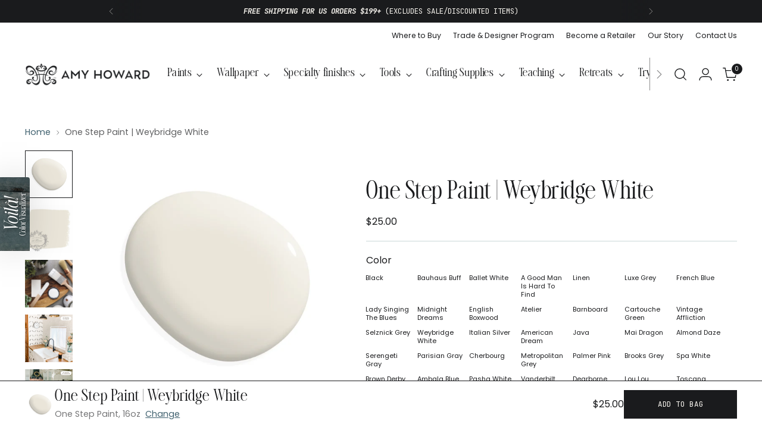

--- FILE ---
content_type: text/html; charset=utf-8
request_url: https://www.amyhowardhome.com/products/weybridge-white-one-step-paint
body_size: 70378
content:















<!doctype html>

<!--
  ___                 ___           ___           ___
       /  /\                     /__/\         /  /\         /  /\
      /  /:/_                    \  \:\       /  /:/        /  /::\
     /  /:/ /\  ___     ___       \  \:\     /  /:/        /  /:/\:\
    /  /:/ /:/ /__/\   /  /\  ___  \  \:\   /  /:/  ___   /  /:/  \:\
   /__/:/ /:/  \  \:\ /  /:/ /__/\  \__\:\ /__/:/  /  /\ /__/:/ \__\:\
   \  \:\/:/    \  \:\  /:/  \  \:\ /  /:/ \  \:\ /  /:/ \  \:\ /  /:/
    \  \::/      \  \:\/:/    \  \:\  /:/   \  \:\  /:/   \  \:\  /:/
     \  \:\       \  \::/      \  \:\/:/     \  \:\/:/     \  \:\/:/
      \  \:\       \__\/        \  \::/       \  \::/       \  \::/
       \__\/                     \__\/         \__\/         \__\/

  --------------------------------------------------------------------
  #  Stiletto v3.3.0
  #  Documentation: https://help.fluorescent.co/v/stiletto
  #  Purchase: https://themes.shopify.com/themes/stiletto/
  #  A product by Fluorescent: https://fluorescent.co/
  --------------------------------------------------------------------
-->

<html class="no-js" lang="en" style="--announcement-height: 1px;">
  <head>
    <meta charset="UTF-8">
    <meta http-equiv="X-UA-Compatible" content="IE=edge,chrome=1">
    <meta name="viewport" content="width=device-width,initial-scale=1">
    




  <meta name="description" content="WEYBRIDGE WHITE is a smooth off-white, offering a very soothing and versatile neutral shade that adds a sense of tranquility to your space.">



    <link rel="canonical" href="https://www.amyhowardhome.com/products/weybridge-white-one-step-paint">
    <link rel="preconnect" href="https://cdn.shopify.com" crossorigin><link rel="shortcut icon" href="//www.amyhowardhome.com/cdn/shop/files/amy-howard-at-home-favicon.png?crop=center&height=32&v=1742499537&width=32" type="image/png"><title>One Step Paint | Weybridge White
&ndash; Amy Howard At Home</title>

    





  
  
  
  
  




<meta property="og:url" content="https://www.amyhowardhome.com/products/weybridge-white-one-step-paint">
<meta property="og:site_name" content="Amy Howard At Home">
<meta property="og:type" content="product">
<meta property="og:title" content="One Step Paint | Weybridge White">
<meta property="og:description" content="WEYBRIDGE WHITE is a smooth off-white, offering a very soothing and versatile neutral shade that adds a sense of tranquility to your space.">
<meta property="og:image" content="http://www.amyhowardhome.com/cdn/shop/files/Weybridge_White.jpg?v=1708377960&width=1024">
<meta property="og:image:secure_url" content="https://www.amyhowardhome.com/cdn/shop/files/Weybridge_White.jpg?v=1708377960&width=1024">
<meta property="og:price:amount" content="25.00">
<meta property="og:price:currency" content="USD">

<meta name="twitter:title" content="One Step Paint | Weybridge White">
<meta name="twitter:description" content="WEYBRIDGE WHITE is a smooth off-white, offering a very soothing and versatile neutral shade that adds a sense of tranquility to your space.">
<meta name="twitter:card" content="summary_large_image">
<meta name="twitter:image" content="https://www.amyhowardhome.com/cdn/shop/files/Weybridge_White.jpg?v=1708377960&width=1024">
<meta name="twitter:image:width" content="480">
<meta name="twitter:image:height" content="480">

    <meta name="google-site-verification" content="byTYVCN7-MkY7TOEF4lhLNbr0j2X4YbBtdjLS7WJ-9A" />

    <script>
  console.log('Stiletto v3.3.0 by Fluorescent');

  document.documentElement.className = document.documentElement.className.replace('no-js', '');
  if (window.matchMedia(`(prefers-reduced-motion: reduce)`) === true || window.matchMedia(`(prefers-reduced-motion: reduce)`).matches === true) {
    document.documentElement.classList.add('prefers-reduced-motion');
  } else {
    document.documentElement.classList.add('do-anim');
  }

  window.theme = {
    version: 'v3.3.0',
    themeName: 'Stiletto',
    moneyFormat: "${{amount}}",
    strings: {
      name: "Amy Howard At Home",
      accessibility: {
        play_video: "Play",
        pause_video: "Pause",
        range_lower: "Lower",
        range_upper: "Upper"
      },
      product: {
        no_shipping_rates: "Shipping rate unavailable",
        country_placeholder: "Country\/Region",
        review: "Write a review"
      },
      products: {
        product: {
          unavailable: "Unavailable",
          unitPrice: "Unit price",
          unitPriceSeparator: "per",
          sku: "SKU"
        }
      },
      cart: {
        editCartNote: "Edit order notes",
        addCartNote: "Add order notes",
        quantityError: "You have the maximum number of this product in your cart"
      },
      pagination: {
        viewing: "You’re viewing {{ of }} of {{ total }}",
        products: "products",
        results: "results"
      }
    },
    routes: {
      root: "/",
      cart: {
        base: "/cart",
        add: "/cart/add",
        change: "/cart/change",
        update: "/cart/update",
        clear: "/cart/clear",
        // Manual routes until Shopify adds support
        shipping: "/cart/shipping_rates",
      },
      // Manual routes until Shopify adds support
      products: "/products",
      productRecommendations: "/recommendations/products",
      predictive_search_url: '/search/suggest',
    },
    icons: {
      chevron: "\u003cspan class=\"icon icon-new icon-chevron \"\u003e\n  \u003csvg viewBox=\"0 0 24 24\" fill=\"none\" xmlns=\"http:\/\/www.w3.org\/2000\/svg\"\u003e\u003cpath d=\"M1.875 7.438 12 17.563 22.125 7.438\" stroke=\"currentColor\" stroke-width=\"2\"\/\u003e\u003c\/svg\u003e\n\u003c\/span\u003e\n",
      close: "\u003cspan class=\"icon icon-new icon-close \"\u003e\n  \u003csvg viewBox=\"0 0 24 24\" fill=\"none\" xmlns=\"http:\/\/www.w3.org\/2000\/svg\"\u003e\u003cpath d=\"M2.66 1.34 2 .68.68 2l.66.66 1.32-1.32zm18.68 21.32.66.66L23.32 22l-.66-.66-1.32 1.32zm1.32-20 .66-.66L22 .68l-.66.66 1.32 1.32zM1.34 21.34.68 22 2 23.32l.66-.66-1.32-1.32zm0-18.68 10 10 1.32-1.32-10-10-1.32 1.32zm11.32 10 10-10-1.32-1.32-10 10 1.32 1.32zm-1.32-1.32-10 10 1.32 1.32 10-10-1.32-1.32zm0 1.32 10 10 1.32-1.32-10-10-1.32 1.32z\" fill=\"currentColor\"\/\u003e\u003c\/svg\u003e\n\u003c\/span\u003e\n",
      zoom: "\u003cspan class=\"icon icon-new icon-zoom \"\u003e\n  \u003csvg viewBox=\"0 0 24 24\" fill=\"none\" xmlns=\"http:\/\/www.w3.org\/2000\/svg\"\u003e\u003cpath d=\"M10.3,19.71c5.21,0,9.44-4.23,9.44-9.44S15.51,.83,10.3,.83,.86,5.05,.86,10.27s4.23,9.44,9.44,9.44Z\" fill=\"none\" stroke=\"currentColor\" stroke-linecap=\"round\" stroke-miterlimit=\"10\" stroke-width=\"1.63\"\/\u003e\n          \u003cpath d=\"M5.05,10.27H15.54\" fill=\"none\" stroke=\"currentColor\" stroke-miterlimit=\"10\" stroke-width=\"1.63\"\/\u003e\n          \u003cpath class=\"cross-up\" d=\"M10.3,5.02V15.51\" fill=\"none\" stroke=\"currentColor\" stroke-miterlimit=\"10\" stroke-width=\"1.63\"\/\u003e\n          \u003cpath d=\"M16.92,16.9l6.49,6.49\" fill=\"none\" stroke=\"currentColor\" stroke-miterlimit=\"10\" stroke-width=\"1.63\"\/\u003e\u003c\/svg\u003e\n\u003c\/span\u003e\n"
    },
    coreData: {
      n: "Stiletto",
      v: "v3.3.0",
    }
  }

  window.theme.searchableFields = "product_type,tag,title,variants.sku,variants.title,vendor";

  
</script>

    <style>
  @font-face {
  font-family: Poppins;
  font-weight: 400;
  font-style: normal;
  font-display: swap;
  src: url("//www.amyhowardhome.com/cdn/fonts/poppins/poppins_n4.0ba78fa5af9b0e1a374041b3ceaadf0a43b41362.woff2") format("woff2"),
       url("//www.amyhowardhome.com/cdn/fonts/poppins/poppins_n4.214741a72ff2596839fc9760ee7a770386cf16ca.woff") format("woff");
}

  @font-face {
  font-family: Fraunces;
  font-weight: 300;
  font-style: normal;
  font-display: swap;
  src: url("//www.amyhowardhome.com/cdn/fonts/fraunces/fraunces_n3.eb6167b8e91a4d1bd5856f011cf4040a1c7f82c4.woff2") format("woff2"),
       url("//www.amyhowardhome.com/cdn/fonts/fraunces/fraunces_n3.358d9e4f36c5950dc30ac8bff0428c25af172c96.woff") format("woff");
}

  
  @font-face {
  font-family: Poppins;
  font-weight: 400;
  font-style: normal;
  font-display: swap;
  src: url("//www.amyhowardhome.com/cdn/fonts/poppins/poppins_n4.0ba78fa5af9b0e1a374041b3ceaadf0a43b41362.woff2") format("woff2"),
       url("//www.amyhowardhome.com/cdn/fonts/poppins/poppins_n4.214741a72ff2596839fc9760ee7a770386cf16ca.woff") format("woff");
}

  @font-face {
  font-family: Poppins;
  font-weight: 700;
  font-style: normal;
  font-display: swap;
  src: url("//www.amyhowardhome.com/cdn/fonts/poppins/poppins_n7.56758dcf284489feb014a026f3727f2f20a54626.woff2") format("woff2"),
       url("//www.amyhowardhome.com/cdn/fonts/poppins/poppins_n7.f34f55d9b3d3205d2cd6f64955ff4b36f0cfd8da.woff") format("woff");
}

  @font-face {
  font-family: Poppins;
  font-weight: 400;
  font-style: italic;
  font-display: swap;
  src: url("//www.amyhowardhome.com/cdn/fonts/poppins/poppins_i4.846ad1e22474f856bd6b81ba4585a60799a9f5d2.woff2") format("woff2"),
       url("//www.amyhowardhome.com/cdn/fonts/poppins/poppins_i4.56b43284e8b52fc64c1fd271f289a39e8477e9ec.woff") format("woff");
}

  @font-face {
  font-family: Poppins;
  font-weight: 700;
  font-style: italic;
  font-display: swap;
  src: url("//www.amyhowardhome.com/cdn/fonts/poppins/poppins_i7.42fd71da11e9d101e1e6c7932199f925f9eea42d.woff2") format("woff2"),
       url("//www.amyhowardhome.com/cdn/fonts/poppins/poppins_i7.ec8499dbd7616004e21155106d13837fff4cf556.woff") format("woff");
}


  @font-face {
    font-family: 'The Silver Editorial';
    src:  url('https://cdn.shopify.com/s/files/1/0014/6993/9789/files/thesilvereditorial-regular-webfont.woff2') format('woff2'),
          url('https://cdn.shopify.com/s/files/1/0014/6993/9789/files/thesilvereditorial-regular-webfont.woff') format('woff');
  }
  @font-face {
    font-family: 'The Silver Editorial';
    font-style: italic;
    src:  url('https://cdn.shopify.com/s/files/1/0014/6993/9789/files/thesilvereditorial-italic-webfont.woff2') format('woff2'),
          url('https://cdn.shopify.com/s/files/1/0014/6993/9789/files/thesilvereditorial-italic-webfont.woff') format('woff');
  }

  :root {
    --color-text: #1a1b1d;
    --color-text-8-percent: rgba(26, 27, 29, 0.08);  
    --color-text-alpha: rgba(26, 27, 29, 0.35);
    --color-text-meta: rgba(26, 27, 29, 0.6);
    --color-text-link: #3f606e;
    --color-text-error: #D02F2E;
    --color-text-success: #478947;

    --color-background: #ffffff;
    --color-background-semi-transparent-80: rgba(255, 255, 255, 0.8);
    --color-background-semi-transparent-90: rgba(255, 255, 255, 0.9);

    --color-background-transparent: rgba(255, 255, 255, 0);
    --color-border: #cbd7d8;
    --color-border-meta: rgba(203, 215, 216, 0.6);
    --color-overlay: rgba(0, 0, 0, 0.7);

    --color-background-meta: #f5f5f5;
    --color-background-meta-alpha: rgba(245, 245, 245, 0.6);
    --color-background-darker-meta: #e8e8e8;
    --color-background-darker-meta-alpha: rgba(232, 232, 232, 0.6);
    --color-background-placeholder: #e8e8e8;
    --color-background-placeholder-lighter: #f0f0f0;
    --color-foreground-placeholder: rgba(26, 27, 29, 0.4);

    --color-border-input: #cbd7d8;
    --color-border-input-alpha: rgba(203, 215, 216, 0.25);
    --color-text-input: #1a1b1d;
    --color-text-input-alpha: rgba(26, 27, 29, 0.04);

    --color-text-button: #f7f4ee;

    --color-background-button: #1a1b1d;
    --color-background-button-alpha: rgba(26, 27, 29, 0.6);
    --color-background-outline-button-alpha: rgba(26, 27, 29, 0.1);
    --color-background-button-hover: #4a4d53;

    --color-icon: rgba(26, 27, 29, 0.4);
    --color-icon-darker: rgba(26, 27, 29, 0.6);

    --color-text-sale-badge: #d21404;
    --color-background-sold-badge: #414141;
    --color-text-sold-badge: #ffffff;

    --color-text-header: #1a1b1d;
    --color-text-header-half-transparent: rgba(26, 27, 29, 0.5);

    --color-background-header: #ffffff;
    --color-background-header-transparent: rgba(255, 255, 255, 0);
    --color-icon-header: #1a1b1d;
    --color-shadow-header: rgba(0, 0, 0, 0.15);

    --color-background-footer: #515e5d;
    --color-text-footer: #f7f4ee;
    --color-text-footer-subdued: rgba(247, 244, 238, 0.7);

    --color-products-sale-price: #515e5d;
    --color-products-rating-star: #1a1b1d;

    --color-products-stock-good: #3f606e;
    --color-products-stock-medium: #3f606e;
    --color-products-stock-bad: #79909a;
    --color-products-stock-bad: #79909a;

    --font-logo: Poppins, sans-serif;
    --font-logo-weight: 400;
    --font-logo-style: normal;
    --logo-text-transform: none;
    --logo-letter-spacing: -0.02em;

    --font-heading: "The Silver Editorial", serif;
    --font-heading-weight: 300;
    --font-heading-style: normal;
    --font-heading-text-transform: none;
    --font-heading-base-letter-spacing: 0.05em;
    --font-heading-base-size: 40px;

    --font-body: Poppins, sans-serif;
    --font-body-weight: 400;
    --font-body-style: normal;
    --font-body-italic: italic;
    --font-body-bold-weight: 700;
    --font-body-base-letter-spacing: 0.0em;
    --font-body-base-size: 16px;

    /* Typography */
    --line-height-heading: 1.1;
    --line-height-subheading: 1.33;
    --line-height-body: 1.5;

    --logo-font-size: 
clamp(1.3125rem, 1.0794198895027625rem + 0.9944751381215469vw, 1.875rem)
;

    --font-size-navigation-base: 14px;
    --font-navigation-base-letter-spacing: 0.025em;
    --font-navigation-base-text-transform: none;

    --font-size-heading-display-1: 
clamp(3.0rem, 2.6892265193370166rem + 1.3259668508287292vw, 3.75rem)
;
    --font-size-heading-display-2: 
clamp(2.666rem, 2.389825966850829rem + 1.178342541436464vw, 3.3325rem)
;
    --font-size-heading-display-3: 
clamp(2.3332rem, 2.0915011049723757rem + 1.0312486187845304vw, 2.9165rem)
;
    --font-size-heading-1-base: 
clamp(2.0rem, 1.792817679558011rem + 0.8839779005524863vw, 2.5rem)
;
    --font-size-heading-2-base: 
clamp(1.75rem, 1.5687154696132597rem + 0.7734806629834254vw, 2.1875rem)
;
    --font-size-heading-3-base: 
clamp(1.5rem, 1.3446132596685083rem + 0.6629834254143646vw, 1.875rem)
;
    --font-size-heading-4-base: 
clamp(1.166rem, 1.0452127071823205rem + 0.5153591160220994vw, 1.4575rem)
;
    --font-size-heading-5-base: 
clamp(1.0rem, 0.8964088397790055rem + 0.4419889502762431vw, 1.25rem)
;
    --font-size-heading-6-base: 
clamp(0.832rem, 0.7458121546961326rem + 0.36773480662983427vw, 1.04rem)
;
    --font-size-body-400: 
clamp(1.46608rem, 1.3832402209944752rem + 0.3534497237569061vw, 1.666rem)
;
    --font-size-body-350: 
clamp(1.3684rem, 1.2910795580110497rem + 0.3299005524861879vw, 1.555rem)
;
    --font-size-body-300: 
clamp(1.27072rem, 1.1989188950276244rem + 0.3063513812154696vw, 1.444rem)
;
    --font-size-body-250: 
clamp(1.17304rem, 1.1067582320441989rem + 0.2828022099447514vw, 1.333rem)
;
    --font-size-body-200: 
clamp(1.07536rem, 1.0145975690607736rem + 0.25925303867403315vw, 1.222rem)
;
    --font-size-body-150: 
clamp(0.97768rem, 0.9224369060773481rem + 0.23570386740331492vw, 1.111rem)
;
    --font-size-body-100: 
clamp(0.88rem, 0.8302762430939227rem + 0.2121546961325967vw, 1.0rem)
;
    --font-size-body-75: 
clamp(0.78144rem, 0.7372853038674033rem + 0.18839337016574587vw, 0.888rem)
;
    --font-size-body-60: 
clamp(0.723536rem, 0.6826531270718232rem + 0.174433591160221vw, 0.8222rem)
;
    --font-size-body-50: 
clamp(0.68376rem, 0.6451246408839779rem + 0.16484419889502763vw, 0.777rem)
;
    --font-size-body-25: 
clamp(0.63536rem, 0.5994594475138122rem + 0.1531756906077348vw, 0.722rem)
;
    --font-size-body-20: 
clamp(0.58608rem, 0.5529639779005525rem + 0.1412950276243094vw, 0.666rem)
;

    /* Buttons */
    
      --button-padding-multiplier: 1;
      --font-size-button: var(--font-size-body-50);
      --font-size-button-x-small: var(--font-size-body-25);
    

    --font-button-text-transform: uppercase;
    --button-letter-spacing: 0.05em;
    --line-height-button: 1.45;

    /* Product badges */
    
      --font-size-product-badge: var(--font-size-body-20);
    

    --font-product-badge-text-transform: uppercase;

    /* Product listing titles */
    
      --font-size-listing-title: var(--font-size-body-100);
    

    --font-product-listing-title-text-transform: none;
    --font-product-listing-title-base-letter-spacing: 0.05em;

    /* Shopify pay specific */
    --payment-terms-background-color: #f5f5f5;
  }

  @supports not (font-size: clamp(10px, 3.3vw, 20px)) {
    :root {
      --logo-font-size: 
1.59375rem
;
      --font-size-heading-display-1: 
3.375rem
;
      --font-size-heading-display-2: 
2.99925rem
;
      --font-size-heading-display-3: 
2.62485rem
;
      --font-size-heading-1-base: 
2.25rem
;
      --font-size-heading-2-base: 
1.96875rem
;
      --font-size-heading-3-base: 
1.6875rem
;
      --font-size-heading-4-base: 
1.31175rem
;
      --font-size-heading-5-base: 
1.125rem
;
      --font-size-heading-6-base: 
0.936rem
;
      --font-size-body-400: 
1.56604rem
;
      --font-size-body-350: 
1.4617rem
;
      --font-size-body-300: 
1.35736rem
;
      --font-size-body-250: 
1.25302rem
;
      --font-size-body-200: 
1.14868rem
;
      --font-size-body-150: 
1.04434rem
;
      --font-size-body-100: 
0.94rem
;
      --font-size-body-75: 
0.83472rem
;
      --font-size-body-60: 
0.772868rem
;
      --font-size-body-50: 
0.73038rem
;
      --font-size-body-25: 
0.67868rem
;
      --font-size-body-20: 
0.62604rem
;
    }
  }.product-badge[data-handle="conscious"]{
        color: #3f606e;
      }
    
.product-badge[data-handle="best-seller"]{
        color: #3f606e;
      }
    
.product-badge[data-handle="new"],.product-badge[data-handle="popular"]{
        color: #3f606e;
      }
    

</style>

<script>
  flu = window.flu || {};
  flu.chunks = {
    photoswipe: "//www.amyhowardhome.com/cdn/shop/t/49/assets/photoswipe-chunk.js?v=103621722869658815431746482474",
    swiper: "//www.amyhowardhome.com/cdn/shop/t/49/assets/swiper-chunk.js?v=73725226959832986321742315451",
    nouislider: "//www.amyhowardhome.com/cdn/shop/t/49/assets/nouislider-chunk.js?v=131351027671466727271742315448",
    polyfillInert: "//www.amyhowardhome.com/cdn/shop/t/49/assets/polyfill-inert-chunk.js?v=9775187524458939151742315450",
    polyfillResizeObserver: "//www.amyhowardhome.com/cdn/shop/t/49/assets/polyfill-resize-observer-chunk.js?v=49253094118087005231742315450",
  };
</script>





  <script type="module" src="//www.amyhowardhome.com/cdn/shop/t/49/assets/theme.js?v=63644771064314354451754537423"></script>









  <script src="//www.amyhowardhome.com/cdn/shop/t/49/assets/custom-events.js?v=88068628220598909411744349035" defer></script>
  <script>
    window.flu.states = {
      useCustomEvents: true,
    };
  </script>


<script defer>
  var defineVH = function () {
    document.documentElement.style.setProperty('--vh', window.innerHeight * 0.01 + 'px');
  };
  window.addEventListener('resize', defineVH);
  window.addEventListener('orientationchange', defineVH);
  defineVH();
</script>

<link href="//www.amyhowardhome.com/cdn/shop/t/49/assets/theme.css?v=164256155673737198681749791595" rel="stylesheet" type="text/css" media="all" />


  <link href="//www.amyhowardhome.com/cdn/shop/t/49/assets/custom.css?v=104052668888997279331754537422" rel="stylesheet" type="text/css" media="all" />

<script>!function(){window.ZipifyPages=window.ZipifyPages||{},window.ZipifyPages.analytics={},window.ZipifyPages.currency="USD",window.ZipifyPages.shopDomain="amy-howard-home.myshopify.com",window.ZipifyPages.moneyFormat="${{amount}}",window.ZipifyPages.shopifyOptionsSelector=true,window.ZipifyPages.unitPriceEnabled=false,window.ZipifyPages.alternativeAnalyticsLoading=true,window.ZipifyPages.integrations="shoppaywidget".split(","),window.ZipifyPages.crmUrl="https://crms.zipify.com",window.ZipifyPages.isPagesEntity=false,window.ZipifyPages.translations={soldOut:"Sold out",unavailable:"Unavailable"},window.ZipifyPages.routes={root:"\/",cart:{index:"\/cart",add:"\/cart\/add",change:"\/cart\/change",clear:"\/cart\/clear",update:"\/cart\/update"}};window.ZipifyPages.eventsSubscriptions=[],window.ZipifyPages.on=function(i,a){window.ZipifyPages.eventsSubscriptions.push([i,a])}}();</script><script>(() => {
(()=>{class g{constructor(t={}){this.defaultConfig={sectionIds:[],rootMargin:"0px",onSectionViewed:()=>{},onSectionInteracted:()=>{},minViewTime:500,minVisiblePercentage:30,interactiveSelector:'a, button, input, select, textarea, [role="button"], [tabindex]:not([tabindex="-1"])'},this.config={...this.defaultConfig,...t},this.viewedSections=new Set,this.observer=null,this.viewTimers=new Map,this.init()}init(){document.readyState==="loading"?document.addEventListener("DOMContentLoaded",this.setup.bind(this)):this.setup()}setup(){this.setupObserver(),this.setupGlobalClickTracking()}setupObserver(){const t={root:null,rootMargin:this.config.rootMargin,threshold:[0,.1,.2,.3,.4,.5,.6,.7,.8,.9,1]};this.observer=new IntersectionObserver(e=>{e.forEach(i=>{this.calculateVisibility(i)?this.handleSectionVisible(i.target):this.handleSectionHidden(i.target)})},t),this.config.sectionIds.forEach(e=>{const i=document.getElementById(e);i&&this.observer.observe(i)})}calculateVisibility(t){const e=window.innerHeight,i=window.innerWidth,n=e*i,o=t.boundingClientRect,s=Math.max(0,o.top),c=Math.min(e,o.bottom),d=Math.max(0,o.left),a=Math.min(i,o.right),r=Math.max(0,c-s),l=Math.max(0,a-d)*r,m=n>0?l/n*100:0,h=o.width*o.height,p=h>0?l/h*100:0,S=m>=this.config.minVisiblePercentage,b=p>=80;return S||b}isSectionViewed(t){return this.viewedSections.has(Number(t))}setupGlobalClickTracking(){document.addEventListener("click",t=>{const e=this.findParentTrackedSection(t.target);if(e){const i=this.findInteractiveElement(t.target,e.el);i&&(this.isSectionViewed(e.id)||this.trackSectionView(e.id),this.trackSectionInteract(e.id,i,t))}})}findParentTrackedSection(t){let e=t;for(;e&&e!==document.body;){const i=e.id||e.dataset.zpSectionId,n=i?parseInt(i,10):null;if(n&&!isNaN(n)&&this.config.sectionIds.includes(n))return{el:e,id:n};e=e.parentElement}return null}findInteractiveElement(t,e){let i=t;for(;i&&i!==e;){if(i.matches(this.config.interactiveSelector))return i;i=i.parentElement}return null}trackSectionView(t){this.viewedSections.add(Number(t)),this.config.onSectionViewed(t)}trackSectionInteract(t,e,i){this.config.onSectionInteracted(t,e,i)}handleSectionVisible(t){const e=t.id,i=setTimeout(()=>{this.isSectionViewed(e)||this.trackSectionView(e)},this.config.minViewTime);this.viewTimers.set(e,i)}handleSectionHidden(t){const e=t.id;this.viewTimers.has(e)&&(clearTimeout(this.viewTimers.get(e)),this.viewTimers.delete(e))}addSection(t){if(!this.config.sectionIds.includes(t)){this.config.sectionIds.push(t);const e=document.getElementById(t);e&&this.observer&&this.observer.observe(e)}}}class f{constructor(){this.sectionTracker=new g({onSectionViewed:this.onSectionViewed.bind(this),onSectionInteracted:this.onSectionInteracted.bind(this)}),this.runningSplitTests=[]}getCookie(t){const e=document.cookie.match(new RegExp(`(?:^|; )${t}=([^;]*)`));return e?decodeURIComponent(e[1]):null}setCookie(t,e){let i=`${t}=${encodeURIComponent(e)}; path=/; SameSite=Lax`;location.protocol==="https:"&&(i+="; Secure");const n=new Date;n.setTime(n.getTime()+365*24*60*60*1e3),i+=`; expires=${n.toUTCString()}`,document.cookie=i}pickByWeight(t){const e=Object.entries(t).map(([o,s])=>[Number(o),s]),i=e.reduce((o,[,s])=>o+s,0);let n=Math.random()*i;for(const[o,s]of e){if(n<s)return o;n-=s}return e[e.length-1][0]}render(t){const e=t.blocks,i=t.test,n=i.id,o=`zpSectionSplitTest${n}`;let s=Number(this.getCookie(o));e.some(r=>r.id===s)||(s=this.pickByWeight(i.distribution),this.setCookie(o,s));const c=e.find(r=>r.id===s),d=`sectionSplitTest${c.id}`,a=document.querySelector(`template[data-id="${d}"]`);if(!a){console.error(`Template for split test ${c.id} not found`);return}document.currentScript.parentNode.insertBefore(a.content.cloneNode(!0),document.currentScript),this.runningSplitTests.push({id:n,block:c,templateId:d}),this.initTrackingForSection(c.id)}findSplitTestForSection(t){return this.runningSplitTests.find(e=>e.block.id===Number(t))}initTrackingForSection(t){this.sectionTracker.addSection(t)}onSectionViewed(t){this.trackEvent({sectionId:t,event:"zp_section_viewed"})}onSectionInteracted(t){this.trackEvent({sectionId:t,event:"zp_section_clicked"})}trackEvent({event:t,sectionId:e,payload:i={}}){const n=this.findSplitTestForSection(e);n&&window.Shopify.analytics.publish(t,{...i,sectionId:e,splitTestHash:n.id})}}window.ZipifyPages??={};window.ZipifyPages.SectionSplitTest=new f;})();

})()</script>
  <script>window.performance && window.performance.mark && window.performance.mark('shopify.content_for_header.start');</script><meta name="google-site-verification" content="o_yCSzx2bdid3ZfRJxTRwjU8VpIkAnR_DhqNz1aqstg">
<meta id="shopify-digital-wallet" name="shopify-digital-wallet" content="/1469939789/digital_wallets/dialog">
<meta name="shopify-checkout-api-token" content="393c7318d2e655be034fc8b52dc5fa50">
<meta id="in-context-paypal-metadata" data-shop-id="1469939789" data-venmo-supported="false" data-environment="production" data-locale="en_US" data-paypal-v4="true" data-currency="USD">
<link rel="alternate" type="application/json+oembed" href="https://www.amyhowardhome.com/products/weybridge-white-one-step-paint.oembed">
<script async="async" src="/checkouts/internal/preloads.js?locale=en-US"></script>
<link rel="preconnect" href="https://shop.app" crossorigin="anonymous">
<script async="async" src="https://shop.app/checkouts/internal/preloads.js?locale=en-US&shop_id=1469939789" crossorigin="anonymous"></script>
<script id="apple-pay-shop-capabilities" type="application/json">{"shopId":1469939789,"countryCode":"US","currencyCode":"USD","merchantCapabilities":["supports3DS"],"merchantId":"gid:\/\/shopify\/Shop\/1469939789","merchantName":"Amy Howard At Home","requiredBillingContactFields":["postalAddress","email","phone"],"requiredShippingContactFields":["postalAddress","email","phone"],"shippingType":"shipping","supportedNetworks":["visa","masterCard","amex","discover","elo","jcb"],"total":{"type":"pending","label":"Amy Howard At Home","amount":"1.00"},"shopifyPaymentsEnabled":true,"supportsSubscriptions":true}</script>
<script id="shopify-features" type="application/json">{"accessToken":"393c7318d2e655be034fc8b52dc5fa50","betas":["rich-media-storefront-analytics"],"domain":"www.amyhowardhome.com","predictiveSearch":true,"shopId":1469939789,"locale":"en"}</script>
<script>var Shopify = Shopify || {};
Shopify.shop = "amy-howard-home.myshopify.com";
Shopify.locale = "en";
Shopify.currency = {"active":"USD","rate":"1.0"};
Shopify.country = "US";
Shopify.theme = {"name":"Amy Howard At Home | Aeolidia | Main","id":148975223007,"schema_name":"Stiletto","schema_version":"3.3.0","theme_store_id":null,"role":"main"};
Shopify.theme.handle = "null";
Shopify.theme.style = {"id":null,"handle":null};
Shopify.cdnHost = "www.amyhowardhome.com/cdn";
Shopify.routes = Shopify.routes || {};
Shopify.routes.root = "/";</script>
<script type="module">!function(o){(o.Shopify=o.Shopify||{}).modules=!0}(window);</script>
<script>!function(o){function n(){var o=[];function n(){o.push(Array.prototype.slice.apply(arguments))}return n.q=o,n}var t=o.Shopify=o.Shopify||{};t.loadFeatures=n(),t.autoloadFeatures=n()}(window);</script>
<script>
  window.ShopifyPay = window.ShopifyPay || {};
  window.ShopifyPay.apiHost = "shop.app\/pay";
  window.ShopifyPay.redirectState = null;
</script>
<script id="shop-js-analytics" type="application/json">{"pageType":"product"}</script>
<script defer="defer" async type="module" src="//www.amyhowardhome.com/cdn/shopifycloud/shop-js/modules/v2/client.init-shop-cart-sync_BdyHc3Nr.en.esm.js"></script>
<script defer="defer" async type="module" src="//www.amyhowardhome.com/cdn/shopifycloud/shop-js/modules/v2/chunk.common_Daul8nwZ.esm.js"></script>
<script type="module">
  await import("//www.amyhowardhome.com/cdn/shopifycloud/shop-js/modules/v2/client.init-shop-cart-sync_BdyHc3Nr.en.esm.js");
await import("//www.amyhowardhome.com/cdn/shopifycloud/shop-js/modules/v2/chunk.common_Daul8nwZ.esm.js");

  window.Shopify.SignInWithShop?.initShopCartSync?.({"fedCMEnabled":true,"windoidEnabled":true});

</script>
<script defer="defer" async type="module" src="//www.amyhowardhome.com/cdn/shopifycloud/shop-js/modules/v2/client.payment-terms_MV4M3zvL.en.esm.js"></script>
<script defer="defer" async type="module" src="//www.amyhowardhome.com/cdn/shopifycloud/shop-js/modules/v2/chunk.common_Daul8nwZ.esm.js"></script>
<script defer="defer" async type="module" src="//www.amyhowardhome.com/cdn/shopifycloud/shop-js/modules/v2/chunk.modal_CQq8HTM6.esm.js"></script>
<script type="module">
  await import("//www.amyhowardhome.com/cdn/shopifycloud/shop-js/modules/v2/client.payment-terms_MV4M3zvL.en.esm.js");
await import("//www.amyhowardhome.com/cdn/shopifycloud/shop-js/modules/v2/chunk.common_Daul8nwZ.esm.js");
await import("//www.amyhowardhome.com/cdn/shopifycloud/shop-js/modules/v2/chunk.modal_CQq8HTM6.esm.js");

  
</script>
<script>
  window.Shopify = window.Shopify || {};
  if (!window.Shopify.featureAssets) window.Shopify.featureAssets = {};
  window.Shopify.featureAssets['shop-js'] = {"shop-cart-sync":["modules/v2/client.shop-cart-sync_QYOiDySF.en.esm.js","modules/v2/chunk.common_Daul8nwZ.esm.js"],"init-fed-cm":["modules/v2/client.init-fed-cm_DchLp9rc.en.esm.js","modules/v2/chunk.common_Daul8nwZ.esm.js"],"shop-button":["modules/v2/client.shop-button_OV7bAJc5.en.esm.js","modules/v2/chunk.common_Daul8nwZ.esm.js"],"init-windoid":["modules/v2/client.init-windoid_DwxFKQ8e.en.esm.js","modules/v2/chunk.common_Daul8nwZ.esm.js"],"shop-cash-offers":["modules/v2/client.shop-cash-offers_DWtL6Bq3.en.esm.js","modules/v2/chunk.common_Daul8nwZ.esm.js","modules/v2/chunk.modal_CQq8HTM6.esm.js"],"shop-toast-manager":["modules/v2/client.shop-toast-manager_CX9r1SjA.en.esm.js","modules/v2/chunk.common_Daul8nwZ.esm.js"],"init-shop-email-lookup-coordinator":["modules/v2/client.init-shop-email-lookup-coordinator_UhKnw74l.en.esm.js","modules/v2/chunk.common_Daul8nwZ.esm.js"],"pay-button":["modules/v2/client.pay-button_DzxNnLDY.en.esm.js","modules/v2/chunk.common_Daul8nwZ.esm.js"],"avatar":["modules/v2/client.avatar_BTnouDA3.en.esm.js"],"init-shop-cart-sync":["modules/v2/client.init-shop-cart-sync_BdyHc3Nr.en.esm.js","modules/v2/chunk.common_Daul8nwZ.esm.js"],"shop-login-button":["modules/v2/client.shop-login-button_D8B466_1.en.esm.js","modules/v2/chunk.common_Daul8nwZ.esm.js","modules/v2/chunk.modal_CQq8HTM6.esm.js"],"init-customer-accounts-sign-up":["modules/v2/client.init-customer-accounts-sign-up_C8fpPm4i.en.esm.js","modules/v2/client.shop-login-button_D8B466_1.en.esm.js","modules/v2/chunk.common_Daul8nwZ.esm.js","modules/v2/chunk.modal_CQq8HTM6.esm.js"],"init-shop-for-new-customer-accounts":["modules/v2/client.init-shop-for-new-customer-accounts_CVTO0Ztu.en.esm.js","modules/v2/client.shop-login-button_D8B466_1.en.esm.js","modules/v2/chunk.common_Daul8nwZ.esm.js","modules/v2/chunk.modal_CQq8HTM6.esm.js"],"init-customer-accounts":["modules/v2/client.init-customer-accounts_dRgKMfrE.en.esm.js","modules/v2/client.shop-login-button_D8B466_1.en.esm.js","modules/v2/chunk.common_Daul8nwZ.esm.js","modules/v2/chunk.modal_CQq8HTM6.esm.js"],"shop-follow-button":["modules/v2/client.shop-follow-button_CkZpjEct.en.esm.js","modules/v2/chunk.common_Daul8nwZ.esm.js","modules/v2/chunk.modal_CQq8HTM6.esm.js"],"lead-capture":["modules/v2/client.lead-capture_BntHBhfp.en.esm.js","modules/v2/chunk.common_Daul8nwZ.esm.js","modules/v2/chunk.modal_CQq8HTM6.esm.js"],"checkout-modal":["modules/v2/client.checkout-modal_CfxcYbTm.en.esm.js","modules/v2/chunk.common_Daul8nwZ.esm.js","modules/v2/chunk.modal_CQq8HTM6.esm.js"],"shop-login":["modules/v2/client.shop-login_Da4GZ2H6.en.esm.js","modules/v2/chunk.common_Daul8nwZ.esm.js","modules/v2/chunk.modal_CQq8HTM6.esm.js"],"payment-terms":["modules/v2/client.payment-terms_MV4M3zvL.en.esm.js","modules/v2/chunk.common_Daul8nwZ.esm.js","modules/v2/chunk.modal_CQq8HTM6.esm.js"]};
</script>
<script>(function() {
  var isLoaded = false;
  function asyncLoad() {
    if (isLoaded) return;
    isLoaded = true;
    var urls = ["https:\/\/amyhoward.postaffiliatepro.com\/plugins\/Shopify\/shopify.php?ac=getCode\u0026shop=amy-howard-home.myshopify.com","https:\/\/loox.io\/widget\/N1b8BRJ1-d\/loox.1579548453848.js?shop=amy-howard-home.myshopify.com","https:\/\/config.gorgias.chat\/bundle-loader\/01GYCC4E4S4KGQXXPG34DJ7EKC?source=shopify1click\u0026shop=amy-howard-home.myshopify.com","https:\/\/cdn.routeapp.io\/route-widget-shopify\/v2\/route-widget-shopify-stable-v2.min.js?shop=amy-howard-home.myshopify.com","https:\/\/cdn.rebuyengine.com\/onsite\/js\/rebuy.js?shop=amy-howard-home.myshopify.com","\/\/cdn.shopify.com\/proxy\/8a03e978a96149295383e60dfa8588b3768b308ffa5d10aa8701c087d02680ba\/amy-howard-home.bookthatapp.com\/javascripts\/bta-installed.js?shop=amy-howard-home.myshopify.com\u0026sp-cache-control=cHVibGljLCBtYXgtYWdlPTkwMA","\/\/cdn.shopify.com\/proxy\/613c5b2bddaddd1e70fa0b9c1663c24a434ce31665b24c7112f7a77cee4d0300\/amy-howard-home.bookthatapp.com\/sdk\/v1\/js\/bta-order-status-bootstrap.min.js?shop=amy-howard-home.myshopify.com\u0026sp-cache-control=cHVibGljLCBtYXgtYWdlPTkwMA","https:\/\/d2fk970j0emtue.cloudfront.net\/shop\/js\/free-gift-cart-upsell-pro.min.js?shop=amy-howard-home.myshopify.com","https:\/\/cdn.roseperl.com\/storelocator-prod\/setting\/amy-howard-home-1761846042.js?shop=amy-howard-home.myshopify.com","https:\/\/cdn.roseperl.com\/storelocator-prod\/wtb\/amy-howard-home-1761846043.js?shop=amy-howard-home.myshopify.com","https:\/\/cdn.roseperl.com\/storelocator-prod\/fo\/amy-howard-home-1761846044.js?shop=amy-howard-home.myshopify.com","https:\/\/cdn.9gtb.com\/loader.js?g_cvt_id=411761c8-8b36-4afb-b263-9102f6b58a59\u0026shop=amy-howard-home.myshopify.com","https:\/\/trust.conversionbear.com\/script?app=trust_badge\u0026shop=amy-howard-home.myshopify.com"];
    for (var i = 0; i < urls.length; i++) {
      var s = document.createElement('script');
      s.type = 'text/javascript';
      s.async = true;
      s.src = urls[i];
      var x = document.getElementsByTagName('script')[0];
      x.parentNode.insertBefore(s, x);
    }
  };
  if(window.attachEvent) {
    window.attachEvent('onload', asyncLoad);
  } else {
    window.addEventListener('load', asyncLoad, false);
  }
})();</script>
<script id="__st">var __st={"a":1469939789,"offset":-21600,"reqid":"5c52a393-6f94-4f61-af52-34e51de61962-1768978797","pageurl":"www.amyhowardhome.com\/products\/weybridge-white-one-step-paint","u":"bd575f4e11f9","p":"product","rtyp":"product","rid":4259288612995};</script>
<script>window.ShopifyPaypalV4VisibilityTracking = true;</script>
<script id="captcha-bootstrap">!function(){'use strict';const t='contact',e='account',n='new_comment',o=[[t,t],['blogs',n],['comments',n],[t,'customer']],c=[[e,'customer_login'],[e,'guest_login'],[e,'recover_customer_password'],[e,'create_customer']],r=t=>t.map((([t,e])=>`form[action*='/${t}']:not([data-nocaptcha='true']) input[name='form_type'][value='${e}']`)).join(','),a=t=>()=>t?[...document.querySelectorAll(t)].map((t=>t.form)):[];function s(){const t=[...o],e=r(t);return a(e)}const i='password',u='form_key',d=['recaptcha-v3-token','g-recaptcha-response','h-captcha-response',i],f=()=>{try{return window.sessionStorage}catch{return}},m='__shopify_v',_=t=>t.elements[u];function p(t,e,n=!1){try{const o=window.sessionStorage,c=JSON.parse(o.getItem(e)),{data:r}=function(t){const{data:e,action:n}=t;return t[m]||n?{data:e,action:n}:{data:t,action:n}}(c);for(const[e,n]of Object.entries(r))t.elements[e]&&(t.elements[e].value=n);n&&o.removeItem(e)}catch(o){console.error('form repopulation failed',{error:o})}}const l='form_type',E='cptcha';function T(t){t.dataset[E]=!0}const w=window,h=w.document,L='Shopify',v='ce_forms',y='captcha';let A=!1;((t,e)=>{const n=(g='f06e6c50-85a8-45c8-87d0-21a2b65856fe',I='https://cdn.shopify.com/shopifycloud/storefront-forms-hcaptcha/ce_storefront_forms_captcha_hcaptcha.v1.5.2.iife.js',D={infoText:'Protected by hCaptcha',privacyText:'Privacy',termsText:'Terms'},(t,e,n)=>{const o=w[L][v],c=o.bindForm;if(c)return c(t,g,e,D).then(n);var r;o.q.push([[t,g,e,D],n]),r=I,A||(h.body.append(Object.assign(h.createElement('script'),{id:'captcha-provider',async:!0,src:r})),A=!0)});var g,I,D;w[L]=w[L]||{},w[L][v]=w[L][v]||{},w[L][v].q=[],w[L][y]=w[L][y]||{},w[L][y].protect=function(t,e){n(t,void 0,e),T(t)},Object.freeze(w[L][y]),function(t,e,n,w,h,L){const[v,y,A,g]=function(t,e,n){const i=e?o:[],u=t?c:[],d=[...i,...u],f=r(d),m=r(i),_=r(d.filter((([t,e])=>n.includes(e))));return[a(f),a(m),a(_),s()]}(w,h,L),I=t=>{const e=t.target;return e instanceof HTMLFormElement?e:e&&e.form},D=t=>v().includes(t);t.addEventListener('submit',(t=>{const e=I(t);if(!e)return;const n=D(e)&&!e.dataset.hcaptchaBound&&!e.dataset.recaptchaBound,o=_(e),c=g().includes(e)&&(!o||!o.value);(n||c)&&t.preventDefault(),c&&!n&&(function(t){try{if(!f())return;!function(t){const e=f();if(!e)return;const n=_(t);if(!n)return;const o=n.value;o&&e.removeItem(o)}(t);const e=Array.from(Array(32),(()=>Math.random().toString(36)[2])).join('');!function(t,e){_(t)||t.append(Object.assign(document.createElement('input'),{type:'hidden',name:u})),t.elements[u].value=e}(t,e),function(t,e){const n=f();if(!n)return;const o=[...t.querySelectorAll(`input[type='${i}']`)].map((({name:t})=>t)),c=[...d,...o],r={};for(const[a,s]of new FormData(t).entries())c.includes(a)||(r[a]=s);n.setItem(e,JSON.stringify({[m]:1,action:t.action,data:r}))}(t,e)}catch(e){console.error('failed to persist form',e)}}(e),e.submit())}));const S=(t,e)=>{t&&!t.dataset[E]&&(n(t,e.some((e=>e===t))),T(t))};for(const o of['focusin','change'])t.addEventListener(o,(t=>{const e=I(t);D(e)&&S(e,y())}));const B=e.get('form_key'),M=e.get(l),P=B&&M;t.addEventListener('DOMContentLoaded',(()=>{const t=y();if(P)for(const e of t)e.elements[l].value===M&&p(e,B);[...new Set([...A(),...v().filter((t=>'true'===t.dataset.shopifyCaptcha))])].forEach((e=>S(e,t)))}))}(h,new URLSearchParams(w.location.search),n,t,e,['guest_login'])})(!0,!0)}();</script>
<script integrity="sha256-4kQ18oKyAcykRKYeNunJcIwy7WH5gtpwJnB7kiuLZ1E=" data-source-attribution="shopify.loadfeatures" defer="defer" src="//www.amyhowardhome.com/cdn/shopifycloud/storefront/assets/storefront/load_feature-a0a9edcb.js" crossorigin="anonymous"></script>
<script crossorigin="anonymous" defer="defer" src="//www.amyhowardhome.com/cdn/shopifycloud/storefront/assets/shopify_pay/storefront-65b4c6d7.js?v=20250812"></script>
<script data-source-attribution="shopify.dynamic_checkout.dynamic.init">var Shopify=Shopify||{};Shopify.PaymentButton=Shopify.PaymentButton||{isStorefrontPortableWallets:!0,init:function(){window.Shopify.PaymentButton.init=function(){};var t=document.createElement("script");t.src="https://www.amyhowardhome.com/cdn/shopifycloud/portable-wallets/latest/portable-wallets.en.js",t.type="module",document.head.appendChild(t)}};
</script>
<script data-source-attribution="shopify.dynamic_checkout.buyer_consent">
  function portableWalletsHideBuyerConsent(e){var t=document.getElementById("shopify-buyer-consent"),n=document.getElementById("shopify-subscription-policy-button");t&&n&&(t.classList.add("hidden"),t.setAttribute("aria-hidden","true"),n.removeEventListener("click",e))}function portableWalletsShowBuyerConsent(e){var t=document.getElementById("shopify-buyer-consent"),n=document.getElementById("shopify-subscription-policy-button");t&&n&&(t.classList.remove("hidden"),t.removeAttribute("aria-hidden"),n.addEventListener("click",e))}window.Shopify?.PaymentButton&&(window.Shopify.PaymentButton.hideBuyerConsent=portableWalletsHideBuyerConsent,window.Shopify.PaymentButton.showBuyerConsent=portableWalletsShowBuyerConsent);
</script>
<script data-source-attribution="shopify.dynamic_checkout.cart.bootstrap">document.addEventListener("DOMContentLoaded",(function(){function t(){return document.querySelector("shopify-accelerated-checkout-cart, shopify-accelerated-checkout")}if(t())Shopify.PaymentButton.init();else{new MutationObserver((function(e,n){t()&&(Shopify.PaymentButton.init(),n.disconnect())})).observe(document.body,{childList:!0,subtree:!0})}}));
</script>
<link id="shopify-accelerated-checkout-styles" rel="stylesheet" media="screen" href="https://www.amyhowardhome.com/cdn/shopifycloud/portable-wallets/latest/accelerated-checkout-backwards-compat.css" crossorigin="anonymous">
<style id="shopify-accelerated-checkout-cart">
        #shopify-buyer-consent {
  margin-top: 1em;
  display: inline-block;
  width: 100%;
}

#shopify-buyer-consent.hidden {
  display: none;
}

#shopify-subscription-policy-button {
  background: none;
  border: none;
  padding: 0;
  text-decoration: underline;
  font-size: inherit;
  cursor: pointer;
}

#shopify-subscription-policy-button::before {
  box-shadow: none;
}

      </style>

<script>window.performance && window.performance.mark && window.performance.mark('shopify.content_for_header.end');</script>
  <!-- "snippets/shogun-products.liquid" was not rendered, the associated app was uninstalled -->


    <script>(function(w,d,t,r,u){var f,n,i;w[u]=w[u]||[],f=function(){var o={ti:"97108223", enableAutoSpaTracking: true};o.q=w[u],w[u]=new UET(o),w[u].push("pageLoad")},n=d.createElement(t),n.src=r,n.async=1,n.onload=n.onreadystatechange=function(){var s=this.readyState;s&&s!=="loaded"&&s!=="complete"||(f(),n.onload=n.onreadystatechange=null)},i=d.getElementsByTagName(t)[0],i.parentNode.insertBefore(n,i)})(window,document,"script","//bat.bing.com/bat.js","uetq");</script>
    
    <script>
      console.log('Site by Aeolidia | https://aeolidia.com/services/');
    </script>

    <!-- Google tag (gtag.js) -->
    <script async src=https://www.googletagmanager.com/gtag/js?id=AW-780280615></script>
    <script>
     window.dataLayer = window.dataLayer || [];
     function gtag(){dataLayer.push(arguments);}
     gtag('js', new Date());
     
     gtag('config', 'AW-780280615');
    </script>
  
  <!-- "snippets/shogun-head.liquid" was not rendered, the associated app was uninstalled -->
<!-- BEGIN app block: shopify://apps/bta-booking-app/blocks/widgets/447b4be3-b8e8-4347-959f-d9a05d4b2d5d -->
<script>var bondVariantIds = [], productConfig = {}, productMetafields;productMetafields = '';

        if (productMetafields !== '') {
            productConfig = JSON.parse('{"' +
                decodeURI(productMetafields).replace(/"/g, '\\"').replace(/&/g, '","').replace(/=/g, '":"')
                + '"}');
        }

    const parsedSettings = JSON.parse('{"dateFormat":"MM/DD/YYYY","domain":"www.amyhowardhome.com","env":"production","path_prefix":"/apps/bookthatapp","should_load":true,"widget_enabled_list":["reservation","appt"],"widget_on_every_page":true,"widgets_mode":{}}' || '{}')

    window.BtaConfig = {
        account: 'amy-howard-home',
        bondVariantIds: bondVariantIds,
        cart: `{"note":null,"attributes":{},"original_total_price":0,"total_price":0,"total_discount":0,"total_weight":0.0,"item_count":0,"items":[],"requires_shipping":false,"currency":"USD","items_subtotal_price":0,"cart_level_discount_applications":[],"checkout_charge_amount":0}`,
        customer: '',product: productConfig,settings: parsedSettings,
        version: '1.6'
    }

    const pathPrefix = parsedSettings.path_prefix || '/apps/bookthatapp';
    const widgetScriptUrl = `https://www.amyhowardhome.com${pathPrefix}/sdk/v1/js/bta-widgets-bootstrap.min.js`;

    const widgetScript = document.createElement('script');

    widgetScript.src = widgetScriptUrl;
    widgetScript.defer = true;
    // render the script tag in the head
    document.head.appendChild(widgetScript);
</script>


<!-- END app block --><!-- BEGIN app block: shopify://apps/pin-it-pinterest-save-button/blocks/app-embed/b4ccbe83-a934-440a-a7cb-4c563c1a8dc3 --><script>
  window.roarJs = window.roarJs || {};
  roarJs.PinitConfig = {
    metafields: {
      shop: "amy-howard-home.myshopify.com",
      settings: {"enabled":"1","param":{"pin_icon":"1","icon_size":"30","button_text":"","button_size":"14","image_height_small":"150","image_width_small":"150","image_height":"150","image_width":"150"},"style":{"color":"#e60023","background":"#ffffff","type":"basic","size":"slim","radius":"2"},"position":{"value":"top_left","bottom":"10","top":"10","left":"10","right":"10"},"rule":{"mobile":"1"}},
      moneyFormat: "${{amount}}"
    }
  }
</script>
<script src='https://cdn.shopify.com/extensions/019a9199-05e8-78c8-a6aa-25556075e37a/legal-3/assets/pinit.js' defer></script>


<!-- END app block --><!-- BEGIN app block: shopify://apps/klaviyo-email-marketing-sms/blocks/klaviyo-onsite-embed/2632fe16-c075-4321-a88b-50b567f42507 -->












  <script async src="https://static.klaviyo.com/onsite/js/PZPMwx/klaviyo.js?company_id=PZPMwx"></script>
  <script>!function(){if(!window.klaviyo){window._klOnsite=window._klOnsite||[];try{window.klaviyo=new Proxy({},{get:function(n,i){return"push"===i?function(){var n;(n=window._klOnsite).push.apply(n,arguments)}:function(){for(var n=arguments.length,o=new Array(n),w=0;w<n;w++)o[w]=arguments[w];var t="function"==typeof o[o.length-1]?o.pop():void 0,e=new Promise((function(n){window._klOnsite.push([i].concat(o,[function(i){t&&t(i),n(i)}]))}));return e}}})}catch(n){window.klaviyo=window.klaviyo||[],window.klaviyo.push=function(){var n;(n=window._klOnsite).push.apply(n,arguments)}}}}();</script>

  
    <script id="viewed_product">
      if (item == null) {
        var _learnq = _learnq || [];

        var MetafieldReviews = null
        var MetafieldYotpoRating = null
        var MetafieldYotpoCount = null
        var MetafieldLooxRating = null
        var MetafieldLooxCount = null
        var okendoProduct = null
        var okendoProductReviewCount = null
        var okendoProductReviewAverageValue = null
        try {
          // The following fields are used for Customer Hub recently viewed in order to add reviews.
          // This information is not part of __kla_viewed. Instead, it is part of __kla_viewed_reviewed_items
          MetafieldReviews = {};
          MetafieldYotpoRating = null
          MetafieldYotpoCount = null
          MetafieldLooxRating = "4.8"
          MetafieldLooxCount = 21

          okendoProduct = null
          // If the okendo metafield is not legacy, it will error, which then requires the new json formatted data
          if (okendoProduct && 'error' in okendoProduct) {
            okendoProduct = null
          }
          okendoProductReviewCount = okendoProduct ? okendoProduct.reviewCount : null
          okendoProductReviewAverageValue = okendoProduct ? okendoProduct.reviewAverageValue : null
        } catch (error) {
          console.error('Error in Klaviyo onsite reviews tracking:', error);
        }

        var item = {
          Name: "One Step Paint | Weybridge White",
          ProductID: 4259288612995,
          Categories: ["2025 Black Friday | Everything Else 30% off Black Friday | Automatic code","2025 End of Year Sale — 25% Off Everything | Amy Howard at Home | December 26, 2025 - January 2, 2026","25% off Paints","All Colors","ALL One Step Paint Colors","Neutrals","Not on Sale","One Step Paint","One Step Paint minus samples and bundles and guide","White"],
          ImageURL: "https://www.amyhowardhome.com/cdn/shop/files/Weybridge_White_grande.jpg?v=1708377960",
          URL: "https://www.amyhowardhome.com/products/weybridge-white-one-step-paint",
          Brand: "Amy Howard At Home",
          Price: "$25.00",
          Value: "25.00",
          CompareAtPrice: "$0.00"
        };
        _learnq.push(['track', 'Viewed Product', item]);
        _learnq.push(['trackViewedItem', {
          Title: item.Name,
          ItemId: item.ProductID,
          Categories: item.Categories,
          ImageUrl: item.ImageURL,
          Url: item.URL,
          Metadata: {
            Brand: item.Brand,
            Price: item.Price,
            Value: item.Value,
            CompareAtPrice: item.CompareAtPrice
          },
          metafields:{
            reviews: MetafieldReviews,
            yotpo:{
              rating: MetafieldYotpoRating,
              count: MetafieldYotpoCount,
            },
            loox:{
              rating: MetafieldLooxRating,
              count: MetafieldLooxCount,
            },
            okendo: {
              rating: okendoProductReviewAverageValue,
              count: okendoProductReviewCount,
            }
          }
        }]);
      }
    </script>
  




  <script>
    window.klaviyoReviewsProductDesignMode = false
  </script>







<!-- END app block --><!-- BEGIN app block: shopify://apps/triplewhale/blocks/triple_pixel_snippet/483d496b-3f1a-4609-aea7-8eee3b6b7a2a --><link rel='preconnect dns-prefetch' href='https://api.config-security.com/' crossorigin />
<link rel='preconnect dns-prefetch' href='https://conf.config-security.com/' crossorigin />
<script>
/* >> TriplePixel :: start*/
window.TriplePixelData={TripleName:"amy-howard-home.myshopify.com",ver:"2.16",plat:"SHOPIFY",isHeadless:false,src:'SHOPIFY_EXT',product:{id:"4259288612995",name:`One Step Paint | Weybridge White`,price:"25.00",variant:"31420168241283"},search:"",collection:"",cart:"",template:"product",curr:"USD" || "USD"},function(W,H,A,L,E,_,B,N){function O(U,T,P,H,R){void 0===R&&(R=!1),H=new XMLHttpRequest,P?(H.open("POST",U,!0),H.setRequestHeader("Content-Type","text/plain")):H.open("GET",U,!0),H.send(JSON.stringify(P||{})),H.onreadystatechange=function(){4===H.readyState&&200===H.status?(R=H.responseText,U.includes("/first")?eval(R):P||(N[B]=R)):(299<H.status||H.status<200)&&T&&!R&&(R=!0,O(U,T-1,P))}}if(N=window,!N[H+"sn"]){N[H+"sn"]=1,L=function(){return Date.now().toString(36)+"_"+Math.random().toString(36)};try{A.setItem(H,1+(0|A.getItem(H)||0)),(E=JSON.parse(A.getItem(H+"U")||"[]")).push({u:location.href,r:document.referrer,t:Date.now(),id:L()}),A.setItem(H+"U",JSON.stringify(E))}catch(e){}var i,m,p;A.getItem('"!nC`')||(_=A,A=N,A[H]||(E=A[H]=function(t,e,i){return void 0===i&&(i=[]),"State"==t?E.s:(W=L(),(E._q=E._q||[]).push([W,t,e].concat(i)),W)},E.s="Installed",E._q=[],E.ch=W,B="configSecurityConfModel",N[B]=1,O("https://conf.config-security.com/model",5),i=L(),m=A[atob("c2NyZWVu")],_.setItem("di_pmt_wt",i),p={id:i,action:"profile",avatar:_.getItem("auth-security_rand_salt_"),time:m[atob("d2lkdGg=")]+":"+m[atob("aGVpZ2h0")],host:A.TriplePixelData.TripleName,plat:A.TriplePixelData.plat,url:window.location.href.slice(0,500),ref:document.referrer,ver:A.TriplePixelData.ver},O("https://api.config-security.com/event",5,p),O("https://api.config-security.com/first?host=".concat(p.host,"&plat=").concat(p.plat),5)))}}("","TriplePixel",localStorage);
/* << TriplePixel :: end*/
</script>



<!-- END app block --><link href="https://cdn.shopify.com/extensions/019b4963-c93f-7837-b26b-741ac6867160/sl-app-extension-57/assets/storelocator.css" rel="stylesheet" type="text/css" media="all">
<script src="https://cdn.shopify.com/extensions/019bdd70-5833-7aa1-b012-03317fdeb4d6/rebuy-personalization-engine-254/assets/rebuy-extensions.js" type="text/javascript" defer="defer"></script>
<link href="https://cdn.shopify.com/extensions/019b4963-c93f-7837-b26b-741ac6867160/sl-app-extension-57/assets/wtb.css" rel="stylesheet" type="text/css" media="all">
<script src="https://cdn.shopify.com/extensions/019bdd7a-c110-7969-8f1c-937dfc03ea8a/smile-io-272/assets/smile-loader.js" type="text/javascript" defer="defer"></script>
<script src="https://cdn.shopify.com/extensions/019bd4f9-bcb9-754b-9142-faa4056b009a/1.9.0/assets/bta-app-embed-bootstrap.min.js" type="text/javascript" defer="defer"></script>
<link href="https://cdn.shopify.com/extensions/019bd4f9-bcb9-754b-9142-faa4056b009a/1.9.0/assets/app-embed.css" rel="stylesheet" type="text/css" media="all">
<link href="https://cdn.shopify.com/extensions/019a9199-05e8-78c8-a6aa-25556075e37a/legal-3/assets/pinit.css" rel="stylesheet" type="text/css" media="all">
<link href="https://cdn.shopify.com/extensions/019bdb98-57c6-7906-8fd1-f97d8563169e/navidium-embedded-451/assets/style.css" rel="stylesheet" type="text/css" media="all">
<link href="https://cdn.shopify.com/extensions/019b4963-c93f-7837-b26b-741ac6867160/sl-app-extension-57/assets/dealerform.css" rel="stylesheet" type="text/css" media="all">
<link href="https://monorail-edge.shopifysvc.com" rel="dns-prefetch">
<script>(function(){if ("sendBeacon" in navigator && "performance" in window) {try {var session_token_from_headers = performance.getEntriesByType('navigation')[0].serverTiming.find(x => x.name == '_s').description;} catch {var session_token_from_headers = undefined;}var session_cookie_matches = document.cookie.match(/_shopify_s=([^;]*)/);var session_token_from_cookie = session_cookie_matches && session_cookie_matches.length === 2 ? session_cookie_matches[1] : "";var session_token = session_token_from_headers || session_token_from_cookie || "";function handle_abandonment_event(e) {var entries = performance.getEntries().filter(function(entry) {return /monorail-edge.shopifysvc.com/.test(entry.name);});if (!window.abandonment_tracked && entries.length === 0) {window.abandonment_tracked = true;var currentMs = Date.now();var navigation_start = performance.timing.navigationStart;var payload = {shop_id: 1469939789,url: window.location.href,navigation_start,duration: currentMs - navigation_start,session_token,page_type: "product"};window.navigator.sendBeacon("https://monorail-edge.shopifysvc.com/v1/produce", JSON.stringify({schema_id: "online_store_buyer_site_abandonment/1.1",payload: payload,metadata: {event_created_at_ms: currentMs,event_sent_at_ms: currentMs}}));}}window.addEventListener('pagehide', handle_abandonment_event);}}());</script>
<script id="web-pixels-manager-setup">(function e(e,d,r,n,o){if(void 0===o&&(o={}),!Boolean(null===(a=null===(i=window.Shopify)||void 0===i?void 0:i.analytics)||void 0===a?void 0:a.replayQueue)){var i,a;window.Shopify=window.Shopify||{};var t=window.Shopify;t.analytics=t.analytics||{};var s=t.analytics;s.replayQueue=[],s.publish=function(e,d,r){return s.replayQueue.push([e,d,r]),!0};try{self.performance.mark("wpm:start")}catch(e){}var l=function(){var e={modern:/Edge?\/(1{2}[4-9]|1[2-9]\d|[2-9]\d{2}|\d{4,})\.\d+(\.\d+|)|Firefox\/(1{2}[4-9]|1[2-9]\d|[2-9]\d{2}|\d{4,})\.\d+(\.\d+|)|Chrom(ium|e)\/(9{2}|\d{3,})\.\d+(\.\d+|)|(Maci|X1{2}).+ Version\/(15\.\d+|(1[6-9]|[2-9]\d|\d{3,})\.\d+)([,.]\d+|)( \(\w+\)|)( Mobile\/\w+|) Safari\/|Chrome.+OPR\/(9{2}|\d{3,})\.\d+\.\d+|(CPU[ +]OS|iPhone[ +]OS|CPU[ +]iPhone|CPU IPhone OS|CPU iPad OS)[ +]+(15[._]\d+|(1[6-9]|[2-9]\d|\d{3,})[._]\d+)([._]\d+|)|Android:?[ /-](13[3-9]|1[4-9]\d|[2-9]\d{2}|\d{4,})(\.\d+|)(\.\d+|)|Android.+Firefox\/(13[5-9]|1[4-9]\d|[2-9]\d{2}|\d{4,})\.\d+(\.\d+|)|Android.+Chrom(ium|e)\/(13[3-9]|1[4-9]\d|[2-9]\d{2}|\d{4,})\.\d+(\.\d+|)|SamsungBrowser\/([2-9]\d|\d{3,})\.\d+/,legacy:/Edge?\/(1[6-9]|[2-9]\d|\d{3,})\.\d+(\.\d+|)|Firefox\/(5[4-9]|[6-9]\d|\d{3,})\.\d+(\.\d+|)|Chrom(ium|e)\/(5[1-9]|[6-9]\d|\d{3,})\.\d+(\.\d+|)([\d.]+$|.*Safari\/(?![\d.]+ Edge\/[\d.]+$))|(Maci|X1{2}).+ Version\/(10\.\d+|(1[1-9]|[2-9]\d|\d{3,})\.\d+)([,.]\d+|)( \(\w+\)|)( Mobile\/\w+|) Safari\/|Chrome.+OPR\/(3[89]|[4-9]\d|\d{3,})\.\d+\.\d+|(CPU[ +]OS|iPhone[ +]OS|CPU[ +]iPhone|CPU IPhone OS|CPU iPad OS)[ +]+(10[._]\d+|(1[1-9]|[2-9]\d|\d{3,})[._]\d+)([._]\d+|)|Android:?[ /-](13[3-9]|1[4-9]\d|[2-9]\d{2}|\d{4,})(\.\d+|)(\.\d+|)|Mobile Safari.+OPR\/([89]\d|\d{3,})\.\d+\.\d+|Android.+Firefox\/(13[5-9]|1[4-9]\d|[2-9]\d{2}|\d{4,})\.\d+(\.\d+|)|Android.+Chrom(ium|e)\/(13[3-9]|1[4-9]\d|[2-9]\d{2}|\d{4,})\.\d+(\.\d+|)|Android.+(UC? ?Browser|UCWEB|U3)[ /]?(15\.([5-9]|\d{2,})|(1[6-9]|[2-9]\d|\d{3,})\.\d+)\.\d+|SamsungBrowser\/(5\.\d+|([6-9]|\d{2,})\.\d+)|Android.+MQ{2}Browser\/(14(\.(9|\d{2,})|)|(1[5-9]|[2-9]\d|\d{3,})(\.\d+|))(\.\d+|)|K[Aa][Ii]OS\/(3\.\d+|([4-9]|\d{2,})\.\d+)(\.\d+|)/},d=e.modern,r=e.legacy,n=navigator.userAgent;return n.match(d)?"modern":n.match(r)?"legacy":"unknown"}(),u="modern"===l?"modern":"legacy",c=(null!=n?n:{modern:"",legacy:""})[u],f=function(e){return[e.baseUrl,"/wpm","/b",e.hashVersion,"modern"===e.buildTarget?"m":"l",".js"].join("")}({baseUrl:d,hashVersion:r,buildTarget:u}),m=function(e){var d=e.version,r=e.bundleTarget,n=e.surface,o=e.pageUrl,i=e.monorailEndpoint;return{emit:function(e){var a=e.status,t=e.errorMsg,s=(new Date).getTime(),l=JSON.stringify({metadata:{event_sent_at_ms:s},events:[{schema_id:"web_pixels_manager_load/3.1",payload:{version:d,bundle_target:r,page_url:o,status:a,surface:n,error_msg:t},metadata:{event_created_at_ms:s}}]});if(!i)return console&&console.warn&&console.warn("[Web Pixels Manager] No Monorail endpoint provided, skipping logging."),!1;try{return self.navigator.sendBeacon.bind(self.navigator)(i,l)}catch(e){}var u=new XMLHttpRequest;try{return u.open("POST",i,!0),u.setRequestHeader("Content-Type","text/plain"),u.send(l),!0}catch(e){return console&&console.warn&&console.warn("[Web Pixels Manager] Got an unhandled error while logging to Monorail."),!1}}}}({version:r,bundleTarget:l,surface:e.surface,pageUrl:self.location.href,monorailEndpoint:e.monorailEndpoint});try{o.browserTarget=l,function(e){var d=e.src,r=e.async,n=void 0===r||r,o=e.onload,i=e.onerror,a=e.sri,t=e.scriptDataAttributes,s=void 0===t?{}:t,l=document.createElement("script"),u=document.querySelector("head"),c=document.querySelector("body");if(l.async=n,l.src=d,a&&(l.integrity=a,l.crossOrigin="anonymous"),s)for(var f in s)if(Object.prototype.hasOwnProperty.call(s,f))try{l.dataset[f]=s[f]}catch(e){}if(o&&l.addEventListener("load",o),i&&l.addEventListener("error",i),u)u.appendChild(l);else{if(!c)throw new Error("Did not find a head or body element to append the script");c.appendChild(l)}}({src:f,async:!0,onload:function(){if(!function(){var e,d;return Boolean(null===(d=null===(e=window.Shopify)||void 0===e?void 0:e.analytics)||void 0===d?void 0:d.initialized)}()){var d=window.webPixelsManager.init(e)||void 0;if(d){var r=window.Shopify.analytics;r.replayQueue.forEach((function(e){var r=e[0],n=e[1],o=e[2];d.publishCustomEvent(r,n,o)})),r.replayQueue=[],r.publish=d.publishCustomEvent,r.visitor=d.visitor,r.initialized=!0}}},onerror:function(){return m.emit({status:"failed",errorMsg:"".concat(f," has failed to load")})},sri:function(e){var d=/^sha384-[A-Za-z0-9+/=]+$/;return"string"==typeof e&&d.test(e)}(c)?c:"",scriptDataAttributes:o}),m.emit({status:"loading"})}catch(e){m.emit({status:"failed",errorMsg:(null==e?void 0:e.message)||"Unknown error"})}}})({shopId: 1469939789,storefrontBaseUrl: "https://www.amyhowardhome.com",extensionsBaseUrl: "https://extensions.shopifycdn.com/cdn/shopifycloud/web-pixels-manager",monorailEndpoint: "https://monorail-edge.shopifysvc.com/unstable/produce_batch",surface: "storefront-renderer",enabledBetaFlags: ["2dca8a86"],webPixelsConfigList: [{"id":"1461453023","configuration":"{\"shopId\":\"amy-howard-home.myshopify.com\"}","eventPayloadVersion":"v1","runtimeContext":"STRICT","scriptVersion":"c1fe7b63a0f7ad457a091a5f1865fa90","type":"APP","apiClientId":2753413,"privacyPurposes":["ANALYTICS","MARKETING","SALE_OF_DATA"],"dataSharingAdjustments":{"protectedCustomerApprovalScopes":["read_customer_address","read_customer_email","read_customer_name","read_customer_personal_data","read_customer_phone"]}},{"id":"1392935135","configuration":"{\"accountID\":\"PZPMwx\",\"webPixelConfig\":\"eyJlbmFibGVBZGRlZFRvQ2FydEV2ZW50cyI6IHRydWV9\"}","eventPayloadVersion":"v1","runtimeContext":"STRICT","scriptVersion":"524f6c1ee37bacdca7657a665bdca589","type":"APP","apiClientId":123074,"privacyPurposes":["ANALYTICS","MARKETING"],"dataSharingAdjustments":{"protectedCustomerApprovalScopes":["read_customer_address","read_customer_email","read_customer_name","read_customer_personal_data","read_customer_phone"]}},{"id":"881918175","configuration":"{\"config\":\"{\\\"google_tag_ids\\\":[\\\"AW-780280615\\\"],\\\"target_country\\\":\\\"US\\\",\\\"gtag_events\\\":[{\\\"type\\\":\\\"begin_checkout\\\",\\\"action_label\\\":\\\"G-CWTBY12FCL\\\"},{\\\"type\\\":\\\"search\\\",\\\"action_label\\\":\\\"G-CWTBY12FCL\\\"},{\\\"type\\\":\\\"view_item\\\",\\\"action_label\\\":\\\"G-CWTBY12FCL\\\"},{\\\"type\\\":\\\"purchase\\\",\\\"action_label\\\":\\\"G-CWTBY12FCL\\\"},{\\\"type\\\":\\\"page_view\\\",\\\"action_label\\\":\\\"G-CWTBY12FCL\\\"},{\\\"type\\\":\\\"add_payment_info\\\",\\\"action_label\\\":\\\"G-CWTBY12FCL\\\"},{\\\"type\\\":\\\"add_to_cart\\\",\\\"action_label\\\":\\\"G-CWTBY12FCL\\\"}],\\\"enable_monitoring_mode\\\":false}\"}","eventPayloadVersion":"v1","runtimeContext":"OPEN","scriptVersion":"b2a88bafab3e21179ed38636efcd8a93","type":"APP","apiClientId":1780363,"privacyPurposes":[],"dataSharingAdjustments":{"protectedCustomerApprovalScopes":["read_customer_address","read_customer_email","read_customer_name","read_customer_personal_data","read_customer_phone"]}},{"id":"201359583","configuration":"{\"pixel_id\":\"339120390494582\",\"pixel_type\":\"facebook_pixel\",\"metaapp_system_user_token\":\"-\"}","eventPayloadVersion":"v1","runtimeContext":"OPEN","scriptVersion":"ca16bc87fe92b6042fbaa3acc2fbdaa6","type":"APP","apiClientId":2329312,"privacyPurposes":["ANALYTICS","MARKETING","SALE_OF_DATA"],"dataSharingAdjustments":{"protectedCustomerApprovalScopes":["read_customer_address","read_customer_email","read_customer_name","read_customer_personal_data","read_customer_phone"]}},{"id":"67338463","configuration":"{\"tagID\":\"2613783034059\"}","eventPayloadVersion":"v1","runtimeContext":"STRICT","scriptVersion":"18031546ee651571ed29edbe71a3550b","type":"APP","apiClientId":3009811,"privacyPurposes":["ANALYTICS","MARKETING","SALE_OF_DATA"],"dataSharingAdjustments":{"protectedCustomerApprovalScopes":["read_customer_address","read_customer_email","read_customer_name","read_customer_personal_data","read_customer_phone"]}},{"id":"36929759","configuration":"{\"matomoUrl\":\"https:\\\/\\\/analytics.zipify.com\",\"matomoSiteId\":\"856\"}","eventPayloadVersion":"v1","runtimeContext":"STRICT","scriptVersion":"4c3b52af25958dd82af2943ee5bcccd8","type":"APP","apiClientId":1436544,"privacyPurposes":["ANALYTICS","PREFERENCES"],"dataSharingAdjustments":{"protectedCustomerApprovalScopes":[]}},{"id":"25362655","configuration":"{\"myshopifyDomain\":\"amy-howard-home.myshopify.com\"}","eventPayloadVersion":"v1","runtimeContext":"STRICT","scriptVersion":"23b97d18e2aa74363140dc29c9284e87","type":"APP","apiClientId":2775569,"privacyPurposes":["ANALYTICS","MARKETING","SALE_OF_DATA"],"dataSharingAdjustments":{"protectedCustomerApprovalScopes":["read_customer_address","read_customer_email","read_customer_name","read_customer_phone","read_customer_personal_data"]}},{"id":"22249695","eventPayloadVersion":"1","runtimeContext":"LAX","scriptVersion":"1","type":"CUSTOM","privacyPurposes":["ANALYTICS","MARKETING","SALE_OF_DATA"],"name":"LP Microsoft UET Revenue"},{"id":"23560415","eventPayloadVersion":"1","runtimeContext":"LAX","scriptVersion":"2","type":"CUSTOM","privacyPurposes":["ANALYTICS","MARKETING","SALE_OF_DATA"],"name":"ShareASale Tracking"},{"id":"93290719","eventPayloadVersion":"1","runtimeContext":"LAX","scriptVersion":"1","type":"CUSTOM","privacyPurposes":["ANALYTICS","MARKETING","SALE_OF_DATA"],"name":"LP Google Ads Purchases"},{"id":"93323487","eventPayloadVersion":"1","runtimeContext":"LAX","scriptVersion":"1","type":"CUSTOM","privacyPurposes":["ANALYTICS","MARKETING","SALE_OF_DATA"],"name":"LP GAds Dynamic Remarketing"},{"id":"shopify-app-pixel","configuration":"{}","eventPayloadVersion":"v1","runtimeContext":"STRICT","scriptVersion":"0450","apiClientId":"shopify-pixel","type":"APP","privacyPurposes":["ANALYTICS","MARKETING"]},{"id":"shopify-custom-pixel","eventPayloadVersion":"v1","runtimeContext":"LAX","scriptVersion":"0450","apiClientId":"shopify-pixel","type":"CUSTOM","privacyPurposes":["ANALYTICS","MARKETING"]}],isMerchantRequest: false,initData: {"shop":{"name":"Amy Howard At Home","paymentSettings":{"currencyCode":"USD"},"myshopifyDomain":"amy-howard-home.myshopify.com","countryCode":"US","storefrontUrl":"https:\/\/www.amyhowardhome.com"},"customer":null,"cart":null,"checkout":null,"productVariants":[{"price":{"amount":25.0,"currencyCode":"USD"},"product":{"title":"One Step Paint | Weybridge White","vendor":"Amy Howard At Home","id":"4259288612995","untranslatedTitle":"One Step Paint | Weybridge White","url":"\/products\/weybridge-white-one-step-paint","type":"Paint"},"id":"31420168241283","image":{"src":"\/\/www.amyhowardhome.com\/cdn\/shop\/files\/Weybridge_White.jpg?v=1708377960"},"sku":"AH965WW","title":"One Step Paint \/ 16oz","untranslatedTitle":"One Step Paint \/ 16oz"},{"price":{"amount":42.0,"currencyCode":"USD"},"product":{"title":"One Step Paint | Weybridge White","vendor":"Amy Howard At Home","id":"4259288612995","untranslatedTitle":"One Step Paint | Weybridge White","url":"\/products\/weybridge-white-one-step-paint","type":"Paint"},"id":"31420168274051","image":{"src":"\/\/www.amyhowardhome.com\/cdn\/shop\/products\/LIGHT_b95d62b0-dcb9-4e65-a904-8c3de7635f3a.jpg?v=1708377960"},"sku":"AH955WW","title":"One Step Paint \/ 32oz","untranslatedTitle":"One Step Paint \/ 32oz"}],"purchasingCompany":null},},"https://www.amyhowardhome.com/cdn","fcfee988w5aeb613cpc8e4bc33m6693e112",{"modern":"","legacy":""},{"shopId":"1469939789","storefrontBaseUrl":"https:\/\/www.amyhowardhome.com","extensionBaseUrl":"https:\/\/extensions.shopifycdn.com\/cdn\/shopifycloud\/web-pixels-manager","surface":"storefront-renderer","enabledBetaFlags":"[\"2dca8a86\"]","isMerchantRequest":"false","hashVersion":"fcfee988w5aeb613cpc8e4bc33m6693e112","publish":"custom","events":"[[\"page_viewed\",{}],[\"product_viewed\",{\"productVariant\":{\"price\":{\"amount\":25.0,\"currencyCode\":\"USD\"},\"product\":{\"title\":\"One Step Paint | Weybridge White\",\"vendor\":\"Amy Howard At Home\",\"id\":\"4259288612995\",\"untranslatedTitle\":\"One Step Paint | Weybridge White\",\"url\":\"\/products\/weybridge-white-one-step-paint\",\"type\":\"Paint\"},\"id\":\"31420168241283\",\"image\":{\"src\":\"\/\/www.amyhowardhome.com\/cdn\/shop\/files\/Weybridge_White.jpg?v=1708377960\"},\"sku\":\"AH965WW\",\"title\":\"One Step Paint \/ 16oz\",\"untranslatedTitle\":\"One Step Paint \/ 16oz\"}}]]"});</script><script>
  window.ShopifyAnalytics = window.ShopifyAnalytics || {};
  window.ShopifyAnalytics.meta = window.ShopifyAnalytics.meta || {};
  window.ShopifyAnalytics.meta.currency = 'USD';
  var meta = {"product":{"id":4259288612995,"gid":"gid:\/\/shopify\/Product\/4259288612995","vendor":"Amy Howard At Home","type":"Paint","handle":"weybridge-white-one-step-paint","variants":[{"id":31420168241283,"price":2500,"name":"One Step Paint | Weybridge White - One Step Paint \/ 16oz","public_title":"One Step Paint \/ 16oz","sku":"AH965WW"},{"id":31420168274051,"price":4200,"name":"One Step Paint | Weybridge White - One Step Paint \/ 32oz","public_title":"One Step Paint \/ 32oz","sku":"AH955WW"}],"remote":false},"page":{"pageType":"product","resourceType":"product","resourceId":4259288612995,"requestId":"5c52a393-6f94-4f61-af52-34e51de61962-1768978797"}};
  for (var attr in meta) {
    window.ShopifyAnalytics.meta[attr] = meta[attr];
  }
</script>
<script class="analytics">
  (function () {
    var customDocumentWrite = function(content) {
      var jquery = null;

      if (window.jQuery) {
        jquery = window.jQuery;
      } else if (window.Checkout && window.Checkout.$) {
        jquery = window.Checkout.$;
      }

      if (jquery) {
        jquery('body').append(content);
      }
    };

    var hasLoggedConversion = function(token) {
      if (token) {
        return document.cookie.indexOf('loggedConversion=' + token) !== -1;
      }
      return false;
    }

    var setCookieIfConversion = function(token) {
      if (token) {
        var twoMonthsFromNow = new Date(Date.now());
        twoMonthsFromNow.setMonth(twoMonthsFromNow.getMonth() + 2);

        document.cookie = 'loggedConversion=' + token + '; expires=' + twoMonthsFromNow;
      }
    }

    var trekkie = window.ShopifyAnalytics.lib = window.trekkie = window.trekkie || [];
    if (trekkie.integrations) {
      return;
    }
    trekkie.methods = [
      'identify',
      'page',
      'ready',
      'track',
      'trackForm',
      'trackLink'
    ];
    trekkie.factory = function(method) {
      return function() {
        var args = Array.prototype.slice.call(arguments);
        args.unshift(method);
        trekkie.push(args);
        return trekkie;
      };
    };
    for (var i = 0; i < trekkie.methods.length; i++) {
      var key = trekkie.methods[i];
      trekkie[key] = trekkie.factory(key);
    }
    trekkie.load = function(config) {
      trekkie.config = config || {};
      trekkie.config.initialDocumentCookie = document.cookie;
      var first = document.getElementsByTagName('script')[0];
      var script = document.createElement('script');
      script.type = 'text/javascript';
      script.onerror = function(e) {
        var scriptFallback = document.createElement('script');
        scriptFallback.type = 'text/javascript';
        scriptFallback.onerror = function(error) {
                var Monorail = {
      produce: function produce(monorailDomain, schemaId, payload) {
        var currentMs = new Date().getTime();
        var event = {
          schema_id: schemaId,
          payload: payload,
          metadata: {
            event_created_at_ms: currentMs,
            event_sent_at_ms: currentMs
          }
        };
        return Monorail.sendRequest("https://" + monorailDomain + "/v1/produce", JSON.stringify(event));
      },
      sendRequest: function sendRequest(endpointUrl, payload) {
        // Try the sendBeacon API
        if (window && window.navigator && typeof window.navigator.sendBeacon === 'function' && typeof window.Blob === 'function' && !Monorail.isIos12()) {
          var blobData = new window.Blob([payload], {
            type: 'text/plain'
          });

          if (window.navigator.sendBeacon(endpointUrl, blobData)) {
            return true;
          } // sendBeacon was not successful

        } // XHR beacon

        var xhr = new XMLHttpRequest();

        try {
          xhr.open('POST', endpointUrl);
          xhr.setRequestHeader('Content-Type', 'text/plain');
          xhr.send(payload);
        } catch (e) {
          console.log(e);
        }

        return false;
      },
      isIos12: function isIos12() {
        return window.navigator.userAgent.lastIndexOf('iPhone; CPU iPhone OS 12_') !== -1 || window.navigator.userAgent.lastIndexOf('iPad; CPU OS 12_') !== -1;
      }
    };
    Monorail.produce('monorail-edge.shopifysvc.com',
      'trekkie_storefront_load_errors/1.1',
      {shop_id: 1469939789,
      theme_id: 148975223007,
      app_name: "storefront",
      context_url: window.location.href,
      source_url: "//www.amyhowardhome.com/cdn/s/trekkie.storefront.cd680fe47e6c39ca5d5df5f0a32d569bc48c0f27.min.js"});

        };
        scriptFallback.async = true;
        scriptFallback.src = '//www.amyhowardhome.com/cdn/s/trekkie.storefront.cd680fe47e6c39ca5d5df5f0a32d569bc48c0f27.min.js';
        first.parentNode.insertBefore(scriptFallback, first);
      };
      script.async = true;
      script.src = '//www.amyhowardhome.com/cdn/s/trekkie.storefront.cd680fe47e6c39ca5d5df5f0a32d569bc48c0f27.min.js';
      first.parentNode.insertBefore(script, first);
    };
    trekkie.load(
      {"Trekkie":{"appName":"storefront","development":false,"defaultAttributes":{"shopId":1469939789,"isMerchantRequest":null,"themeId":148975223007,"themeCityHash":"9130223945211791062","contentLanguage":"en","currency":"USD","eventMetadataId":"cf3df4e7-cebd-4938-b8c9-144b7ed3c0f6"},"isServerSideCookieWritingEnabled":true,"monorailRegion":"shop_domain","enabledBetaFlags":["65f19447"]},"Session Attribution":{},"S2S":{"facebookCapiEnabled":true,"source":"trekkie-storefront-renderer","apiClientId":580111}}
    );

    var loaded = false;
    trekkie.ready(function() {
      if (loaded) return;
      loaded = true;

      window.ShopifyAnalytics.lib = window.trekkie;

      var originalDocumentWrite = document.write;
      document.write = customDocumentWrite;
      try { window.ShopifyAnalytics.merchantGoogleAnalytics.call(this); } catch(error) {};
      document.write = originalDocumentWrite;

      window.ShopifyAnalytics.lib.page(null,{"pageType":"product","resourceType":"product","resourceId":4259288612995,"requestId":"5c52a393-6f94-4f61-af52-34e51de61962-1768978797","shopifyEmitted":true});

      var match = window.location.pathname.match(/checkouts\/(.+)\/(thank_you|post_purchase)/)
      var token = match? match[1]: undefined;
      if (!hasLoggedConversion(token)) {
        setCookieIfConversion(token);
        window.ShopifyAnalytics.lib.track("Viewed Product",{"currency":"USD","variantId":31420168241283,"productId":4259288612995,"productGid":"gid:\/\/shopify\/Product\/4259288612995","name":"One Step Paint | Weybridge White - One Step Paint \/ 16oz","price":"25.00","sku":"AH965WW","brand":"Amy Howard At Home","variant":"One Step Paint \/ 16oz","category":"Paint","nonInteraction":true,"remote":false},undefined,undefined,{"shopifyEmitted":true});
      window.ShopifyAnalytics.lib.track("monorail:\/\/trekkie_storefront_viewed_product\/1.1",{"currency":"USD","variantId":31420168241283,"productId":4259288612995,"productGid":"gid:\/\/shopify\/Product\/4259288612995","name":"One Step Paint | Weybridge White - One Step Paint \/ 16oz","price":"25.00","sku":"AH965WW","brand":"Amy Howard At Home","variant":"One Step Paint \/ 16oz","category":"Paint","nonInteraction":true,"remote":false,"referer":"https:\/\/www.amyhowardhome.com\/products\/weybridge-white-one-step-paint"});
      }
    });


        var eventsListenerScript = document.createElement('script');
        eventsListenerScript.async = true;
        eventsListenerScript.src = "//www.amyhowardhome.com/cdn/shopifycloud/storefront/assets/shop_events_listener-3da45d37.js";
        document.getElementsByTagName('head')[0].appendChild(eventsListenerScript);

})();</script>
  <script>
  if (!window.ga || (window.ga && typeof window.ga !== 'function')) {
    window.ga = function ga() {
      (window.ga.q = window.ga.q || []).push(arguments);
      if (window.Shopify && window.Shopify.analytics && typeof window.Shopify.analytics.publish === 'function') {
        window.Shopify.analytics.publish("ga_stub_called", {}, {sendTo: "google_osp_migration"});
      }
      console.error("Shopify's Google Analytics stub called with:", Array.from(arguments), "\nSee https://help.shopify.com/manual/promoting-marketing/pixels/pixel-migration#google for more information.");
    };
    if (window.Shopify && window.Shopify.analytics && typeof window.Shopify.analytics.publish === 'function') {
      window.Shopify.analytics.publish("ga_stub_initialized", {}, {sendTo: "google_osp_migration"});
    }
  }
</script>
<script
  defer
  src="https://www.amyhowardhome.com/cdn/shopifycloud/perf-kit/shopify-perf-kit-3.0.4.min.js"
  data-application="storefront-renderer"
  data-shop-id="1469939789"
  data-render-region="gcp-us-central1"
  data-page-type="product"
  data-theme-instance-id="148975223007"
  data-theme-name="Stiletto"
  data-theme-version="3.3.0"
  data-monorail-region="shop_domain"
  data-resource-timing-sampling-rate="10"
  data-shs="true"
  data-shs-beacon="true"
  data-shs-export-with-fetch="true"
  data-shs-logs-sample-rate="1"
  data-shs-beacon-endpoint="https://www.amyhowardhome.com/api/collect"
></script>
</head>

  <body class="template-product">
    <div class="page">
      
        <div class="active" id="page-transition-overlay"></div>
<script>
  var pageTransitionOverlay = document.getElementById("page-transition-overlay"),
      internalReferrer = document.referrer.includes(document.location.origin),
      winPerf = window.performance,
      navTypeLegacy = winPerf && winPerf.navigation && winPerf.navigation.type,
      navType = winPerf && winPerf.getEntriesByType && winPerf.getEntriesByType("navigation")[0] && winPerf.getEntriesByType("navigation")[0].type;

  if (!internalReferrer || navType !== "navigate" || navTypeLegacy !== 0) {
    
    pageTransitionOverlay.className = "active skip-animation";
    setTimeout(function(){
      pageTransitionOverlay.className = "skip-animation";
      setTimeout(function(){ pageTransitionOverlay.className = ""; }, 1);
    }, 1);
  } else { 
    setTimeout(function(){
      pageTransitionOverlay.className = "";
    }, 500);
  }
</script>

      

      <div class="theme-editor-scroll-offset"></div>

      <div class="header__space" data-header-space></div>

      <!-- BEGIN sections: header-group -->
<div id="shopify-section-sections--19195061829855__announcement-bar" class="shopify-section shopify-section-group-header-group announcement-bar__outer-wrapper"><script>
  
  document.documentElement.setAttribute("data-enable-sticky-announcement-bar", "");
</script>

<div class="announcement-bar-container"><div
    
    class="announcement-bar"
    data-section-id="sections--19195061829855__announcement-bar"
    data-section-type="announcement-bar"
    data-enable-sticky-announcement-bar="never"
    data-item-count="2"
    style="
      --color-background: #1a1b1d;
      --color-gradient-overlay: #1a1b1d;
      --color-gradient-overlay-transparent: rgba(26, 27, 29, 0);
      --color-text: #f7f4ee;
    "
  >
    <div class="ui-overlap-wrap">
      <div class="ui-overlap">
        <div class="fader left">
          <button class="slider-nav-button slider-nav-button-prev" title="Previous">
            <span class="icon icon-new icon-chevron ">
  <svg viewBox="0 0 24 24" fill="none" xmlns="http://www.w3.org/2000/svg"><path d="M1.875 7.438 12 17.563 22.125 7.438" stroke="currentColor" stroke-width="2"/></svg>
</span>

          </button>
        </div>
        <div class="ui-overlap-item-clones" aria-hidden="true">
          <div
          class="announcement-bar__item ff-body fs-body-50 swiper-slide"
          
          data-slide
          
          data-index="0"
        ><div class="announcement-bar__item-inner announcement-bar__item-inner-mobile-only"><p><em><strong>Free shipping for US orders $199+</strong></em> </p><p>(Excludes sale/discounted items)</p>
</div><div class="announcement-bar__item-inner announcement-bar__item-inner-desktop-only"><p><em><strong>Free shipping for US orders $199+</strong></em> (Excludes sale/discounted items)</p>
</div>
        </div>
<div
          class="announcement-bar__item ff-body fs-body-50 swiper-slide"
          
            inert
          
          data-slide
          
          data-index="1"
        ><div class="announcement-bar__item-inner"><p>Thank you for an amazing End of Year Sale. We appreciate your patience as shipping times may be slightly extended.</p>
</div>
        </div>

        </div>
        <div class="fader right">
          <button class="slider-nav-button slider-nav-button-next" title="Next">
            <span class="icon icon-new icon-chevron ">
  <svg viewBox="0 0 24 24" fill="none" xmlns="http://www.w3.org/2000/svg"><path d="M1.875 7.438 12 17.563 22.125 7.438" stroke="currentColor" stroke-width="2"/></svg>
</span>

          </button>
        </div>
      </div>
    </div>
    <div
      class="swiper"
      data-slider
      data-autoplay-enabled="false"
      data-autoplay-delay="4000"
    >
      <div class="swiper-wrapper">
        <div
          class="announcement-bar__item ff-body fs-body-50 swiper-slide"
          
          data-slide
          
          data-index="0"
        ><div class="announcement-bar__item-inner announcement-bar__item-inner-mobile-only"><p><em><strong>Free shipping for US orders $199+</strong></em> </p><p>(Excludes sale/discounted items)</p>
</div><div class="announcement-bar__item-inner announcement-bar__item-inner-desktop-only"><p><em><strong>Free shipping for US orders $199+</strong></em> (Excludes sale/discounted items)</p>
</div>
        </div>
<div
          class="announcement-bar__item ff-body fs-body-50 swiper-slide"
          
            inert
          
          data-slide
          
          data-index="1"
        ><div class="announcement-bar__item-inner"><p>Thank you for an amazing End of Year Sale. We appreciate your patience as shipping times may be slightly extended.</p>
</div>
        </div>

      </div>
    </div>
  </div></div>


</div><div id="shopify-section-sections--19195061829855__header" class="shopify-section shopify-section-group-header-group header__outer-wrapper"><script>
  
  
  
  
    document.body.classList.add("quick-search-position-right");
  
</script><header
  data-section-id="sections--19195061829855__header"
  data-section-type="header"
  
  
  class="
    header
    header--layout-logo-left-nav-center
    header--has-logo
    
    
    header--has-accounts
    header--has-secondary-menu
    
    
    
    
  "
  
  data-navigation-position="center"
  data-logo-position="left"
  style="
    --logo-width: 210px;
    --mobile-logo-width: 90px;
    --color-cart-count-transparent: #000000;
    --color-text-transparent: #ffffff;
    --divider-width: 0px;
  "
>
  <a href="#main" class="header__skip-to-content btn btn--primary btn--small">
    Skip to content
  </a>

  <div class="header__inner">
    <div class="header__row header__row-desktop upper  ">
      <div class="header__row-segment header__row-segment-desktop left"><div class="header__filler"></div>
</div>

      <div class="header__row-segment header__row-segment-desktop header__row-segment-desktop--logo-left right"><nav class="header__links header__links-secondary" data-secondary-navigation>
      

<ul class="header__links-list fs-body-50">
  

    

    <li
      
    ><a
          href="/pages/store-locator"
          class=""
          data-link
          
        >
          <span class="link-hover">
            Where to Buy
          </span>
        </a></li>
  

    

    <li
      
    ><a
          href="/pages/about-trade-designer-program"
          class=""
          data-link
          
        >
          <span class="link-hover">
            Trade & Designer Program
          </span>
        </a></li>
  

    

    <li
      
    ><a
          href="/pages/about-the-retailer-program"
          class=""
          data-link
          
        >
          <span class="link-hover">
            Become a Retailer
          </span>
        </a></li>
  

    

    <li
      
    ><a
          href="/pages/who-we-are"
          class=""
          data-link
          
        >
          <span class="link-hover">
            Our Story
          </span>
        </a></li>
  

    

    <li
      
    ><a
          href="/pages/contact-us"
          class=""
          data-link
          
        >
          <span class="link-hover">
            Contact Us
          </span>
        </a></li>
  
</ul>

    </nav>

        
      </div>
    </div><div class="header__row header__row-desktop lower three-segment">
      <div class="header__row-segment header__row-segment-desktop left ">
        <span class="header__logo">
    <a
      class="header__logo-link"
      href="/"
      
        aria-label="Amy Howard At Home"
      
    ><div
    class="
      image
      regular-logo
      
      
      animation--lazy-load
    "
    style=""
  >
    












    

<img
  alt="" 
  class="image__img" 
  fetchpriority="high"
  width="600" 
  height="200" 
  src="//www.amyhowardhome.com/cdn/shop/files/amy-howard-at-home-logo-dark.png?v=1742831842&width=320" 
  
  srcset="//www.amyhowardhome.com/cdn/shop/files/amy-howard-at-home-logo-dark.png?v=1742831842&width=100 100w, //www.amyhowardhome.com/cdn/shop/files/amy-howard-at-home-logo-dark.png?v=1742831842&width=150 150w, //www.amyhowardhome.com/cdn/shop/files/amy-howard-at-home-logo-dark.png?v=1742831842&width=200 200w, //www.amyhowardhome.com/cdn/shop/files/amy-howard-at-home-logo-dark.png?v=1742831842&width=240 240w, //www.amyhowardhome.com/cdn/shop/files/amy-howard-at-home-logo-dark.png?v=1742831842&width=280 280w, //www.amyhowardhome.com/cdn/shop/files/amy-howard-at-home-logo-dark.png?v=1742831842&width=300 300w, //www.amyhowardhome.com/cdn/shop/files/amy-howard-at-home-logo-dark.png?v=1742831842&width=360 360w, //www.amyhowardhome.com/cdn/shop/files/amy-howard-at-home-logo-dark.png?v=1742831842&width=400 400w, //www.amyhowardhome.com/cdn/shop/files/amy-howard-at-home-logo-dark.png?v=1742831842&width=450 450w, //www.amyhowardhome.com/cdn/shop/files/amy-howard-at-home-logo-dark.png?v=1742831842&width=500 500w, //www.amyhowardhome.com/cdn/shop/files/amy-howard-at-home-logo-dark.png?v=1742831842&width=550 550w, //www.amyhowardhome.com/cdn/shop/files/amy-howard-at-home-logo-dark.png?v=1742831842&width=600 600w" 
  sizes="(max-width: 960px) 90px, 210px"
  onload="javascript: this.closest('.image').classList.add('loaded')"
/>
  </div><span class="header__logo-text">Amy Howard At Home</span></a>
  </span>

      </div><div
    class="header__links-primary-scroll-container"
    data-scroll-container
    data-at-start="true"
    data-at-end="false"
    data-axis="horizontal"
  >
    <button
      class="scroll-button"
      data-position="start"
      data-direction="backwards"
      title="Previous"
    >
      <span class="icon icon-new icon-chevron ">
  <svg viewBox="0 0 24 24" fill="none" xmlns="http://www.w3.org/2000/svg"><path d="M1.875 7.438 12 17.563 22.125 7.438" stroke="currentColor" stroke-width="2"/></svg>
</span>

    </button>
    <div class="scroll-overflow-indicator-wrap" data-position="start">
      <div class="scroll-overflow-indicator"></div>
    </div>
    <div data-scroll-container-viewport>
      <div class="scroll-sentinal scroll-sentinal--start" data-position="start"></div>
      <nav class="header__links header__links-primary" data-navigation>

<ul class="header__links-list fs-navigation-base">
  

    

    <li
      
        data-submenu-parent
      
    ><!-- if top level item is a link, render a clickable anchor link --><a
          class="navigation__submenu-trigger fs-navigation-base no-transition"
          data-link
          data-parent
          
            data-meganav-trigger
            data-meganav-type="full_width_meganav"
            data-meganav-handle="paints"
          
          aria-haspopup="true"
          aria-expanded="false"
          aria-controls="paints-menu-0"
          
            href="/collections/paints-1"
            
          

        >
          <span class="link-hover">
            Paints
          </span>
          <span class="header__links-icon">
            <span class="icon icon-new icon-chevron-small ">
  <svg viewBox="0 0 24 24" fill="none" xmlns="http://www.w3.org/2000/svg"><path d="M1.875 7.438 12 17.563 22.125 7.438" stroke="currentColor" stroke-width="2.75"/></svg>
</span>

          </span>
        </a><div
  class="
    meganav
    
      meganav--has-promo
      meganav--promo-position-right
    
    
      animation
      animation--dropdown
    
  "
  id="paints-menu-0"
  data-submenu data-hidden="true"
  data-menu-handle="paints"
  data-meganav-type=full_width_meganav
  
  style="
  --column-count: 3;
  --columns-width: px;
  
  --secondary-width: 700px;
  --color-promo-text: #ffffff;
  --color-text-overlay-button: #ffffff;
  --color-background-overlay-button: #ffffff;
  --color-background-overlay-outline-button-alpha:
rgba(255, 255, 255, 0.1);
  --overlay-background: #000000;
  
    --overlay-background-gradient: linear-gradient(180deg, rgba(0, 0, 0, 0.1) 22%, rgba(0, 0, 0, 1) 96%);
  
  --overlay-opacity: 0.33;
  "

>
  <div class="meganav__inner">
    
    <div class="meganav__primary">
    
<div
  class="meganav__nav with-column-dividers"
  data-column-count="3"
>
  <ul class="meganav__list-parent" depth="0">
    
      <li class=" has-children" depth="0">
        <h4>
          <a href="/collections/paint">Shop Amy Howard Paints</a>
        </h4>
        
          <ul depth="1">
            
              <li>
                <a href="/pages/one-step-paint-1">One Step Paint</a>
              </li>
            
              <li>
                <a href="/pages/about-milk-paint">Milk Paint</a>
              </li>
            
              <li>
                <a href="/pages/about-one-hour-miracle-paint">One Hour Miracle Paint</a>
              </li>
            
              <li>
                <a href="/collections/one-hour-miracle-paint-kitchen-cabinet-collection">Miracle Paint Kitchen Cabinet Collection</a>
              </li>
            
              <li>
                <a href="/pages/about-luxelacquer">LuxeLacquer</a>
              </li>
            
              <li>
                <a href="/pages/about-manor-borne-wall-paint">Manor Borne Wall Paint</a>
              </li>
            
          </ul>
        
      </li>
    
      <li class=" has-children" depth="0">
        <h4>
          <a href="/collections/all-paint-samples">Samples</a>
        </h4>
        
          <ul depth="1">
            
              <li>
                <a href="/collections/4oz-one-step-paint-samples">One Step Paint Samples</a>
              </li>
            
              <li>
                <a href="/collections/one-hour-miracle-paint-samples">One Hour Miracle Paint Samples</a>
              </li>
            
          </ul>
        
      </li>
    
      <li class=" has-children" depth="0">
        <h4>
          <a href="/collections/bundles">Bundles</a>
        </h4>
        
          <ul depth="1">
            
              <li>
                <a href="/products/beginner-kit">Beginner Bundle</a>
              </li>
            
              <li>
                <a href="/products/upholstery-refinishing-bundle">Upholstery Refinishing Bundle</a>
              </li>
            
              <li>
                <a href="/products/curb-appeal-bundle">Curb Appeal Bundle</a>
              </li>
            
              <li>
                <a href="/products/manor-borne-wall-paint-bundle">Manor Borne Wall Paint Bundle</a>
              </li>
            
              <li>
                <a href="/products/luxelacquer-primer-brush-bundle">LuxeLacquer, Primer, & Brush Bundle</a>
              </li>
            
          </ul>
        
      </li>
    
  </ul>
  
<span class="meganav__column-rule" data-index="1"></span><span class="meganav__column-rule" data-index="2"></span></div>

  </div>
    
      <div class="meganav__secondary">
      <div
        
        class="meganav-promo"
        style="
          --text-horizontal-position: flex-start;
          --text-vertical-position: flex-end;
          --min-promo-height: 400px;
        "
      ><a href="/collections/manor-borne-wall-paint" class="meganav__promo-image-link"><div
    class="
      image
      meganav__promo-image
      aspect-ratio--externally_set
      
      animation--lazy-load
    "
    style="--focal-alignment: center;"
  >
    




















    

<img
  alt="" 
  class="image__img" 
  loading="lazy" 
  width="1000" 
  height="1000" 
  src="//www.amyhowardhome.com/cdn/shop/files/manor-borne-interior-wall-trim-paint-featured-menu-min.jpg?v=1742832483&width=320" 
  
  srcset="//www.amyhowardhome.com/cdn/shop/files/manor-borne-interior-wall-trim-paint-featured-menu-min.jpg?v=1742832483&width=100 100w, //www.amyhowardhome.com/cdn/shop/files/manor-borne-interior-wall-trim-paint-featured-menu-min.jpg?v=1742832483&width=150 150w, //www.amyhowardhome.com/cdn/shop/files/manor-borne-interior-wall-trim-paint-featured-menu-min.jpg?v=1742832483&width=200 200w, //www.amyhowardhome.com/cdn/shop/files/manor-borne-interior-wall-trim-paint-featured-menu-min.jpg?v=1742832483&width=240 240w, //www.amyhowardhome.com/cdn/shop/files/manor-borne-interior-wall-trim-paint-featured-menu-min.jpg?v=1742832483&width=280 280w, //www.amyhowardhome.com/cdn/shop/files/manor-borne-interior-wall-trim-paint-featured-menu-min.jpg?v=1742832483&width=300 300w, //www.amyhowardhome.com/cdn/shop/files/manor-borne-interior-wall-trim-paint-featured-menu-min.jpg?v=1742832483&width=360 360w, //www.amyhowardhome.com/cdn/shop/files/manor-borne-interior-wall-trim-paint-featured-menu-min.jpg?v=1742832483&width=400 400w, //www.amyhowardhome.com/cdn/shop/files/manor-borne-interior-wall-trim-paint-featured-menu-min.jpg?v=1742832483&width=450 450w, //www.amyhowardhome.com/cdn/shop/files/manor-borne-interior-wall-trim-paint-featured-menu-min.jpg?v=1742832483&width=500 500w, //www.amyhowardhome.com/cdn/shop/files/manor-borne-interior-wall-trim-paint-featured-menu-min.jpg?v=1742832483&width=550 550w, //www.amyhowardhome.com/cdn/shop/files/manor-borne-interior-wall-trim-paint-featured-menu-min.jpg?v=1742832483&width=600 600w, //www.amyhowardhome.com/cdn/shop/files/manor-borne-interior-wall-trim-paint-featured-menu-min.jpg?v=1742832483&width=650 650w, //www.amyhowardhome.com/cdn/shop/files/manor-borne-interior-wall-trim-paint-featured-menu-min.jpg?v=1742832483&width=700 700w, //www.amyhowardhome.com/cdn/shop/files/manor-borne-interior-wall-trim-paint-featured-menu-min.jpg?v=1742832483&width=750 750w, //www.amyhowardhome.com/cdn/shop/files/manor-borne-interior-wall-trim-paint-featured-menu-min.jpg?v=1742832483&width=800 800w, //www.amyhowardhome.com/cdn/shop/files/manor-borne-interior-wall-trim-paint-featured-menu-min.jpg?v=1742832483&width=850 850w, //www.amyhowardhome.com/cdn/shop/files/manor-borne-interior-wall-trim-paint-featured-menu-min.jpg?v=1742832483&width=900 900w, //www.amyhowardhome.com/cdn/shop/files/manor-borne-interior-wall-trim-paint-featured-menu-min.jpg?v=1742832483&width=950 950w, //www.amyhowardhome.com/cdn/shop/files/manor-borne-interior-wall-trim-paint-featured-menu-min.jpg?v=1742832483&width=1000 1000w" 
  sizes="700px"
  onload="javascript: this.closest('.image').classList.add('loaded')"
/>
  </div></a><div class="meganav__secondary-promo-overlay"></div>

        <div class="meganav__secondary-promo-text">
          
            <h3 class="ff-heading fs-heading-4-base meganav__secondary-promo-text-heading">Manor Borne Wall Paint</h3>
          
          


  

  <div class="button-block__button button-block__button--justify- button-block__button--justify-mobile- meganav__secondary-promo-text-button" ><a
      
      
        href="/collections/manor-borne-wall-paint"
      
      

      class="
        btn
        
          btn--overlay
        
        
        
        
          btn--x-small
        
        btn--secondary"
    >
      <span>Discover</span>
    </a>
  </div>

  


        </div>
      </div>
    </div>
    
  </div>
</div>
</li>
  

    

    <li
      
        data-submenu-parent
      
    ><!-- if top level item is a link, render a clickable anchor link --><a
          class="navigation__submenu-trigger fs-navigation-base no-transition"
          data-link
          data-parent
          
            data-meganav-trigger
            data-meganav-type="compact_meganav"
            data-meganav-handle="wallpaper"
          
          aria-haspopup="true"
          aria-expanded="false"
          aria-controls="wallpaper-menu-1"
          
            href="/pages/about-wallpaper-collection"
            
          

        >
          <span class="link-hover">
            Wallpaper
          </span>
          <span class="header__links-icon">
            <span class="icon icon-new icon-chevron-small ">
  <svg viewBox="0 0 24 24" fill="none" xmlns="http://www.w3.org/2000/svg"><path d="M1.875 7.438 12 17.563 22.125 7.438" stroke="currentColor" stroke-width="2.75"/></svg>
</span>

          </span>
        </a><div
  class="
    meganav
    
      meganav--has-promo
      meganav--promo-position-right
    
    
      animation
      animation--dropdown
    
  "
  id="wallpaper-menu-1"
  data-submenu data-hidden="true"
  data-menu-handle="wallpaper"
  data-meganav-type=compact_meganav
  data-align-to-trigger="true"
  style="
  --column-count: 1;
  --columns-width: 440px;
  --columns-width: 440px;
  --secondary-width: 440px;
  --color-promo-text: #ffffff;
  --color-text-overlay-button: #ffffff;
  --color-background-overlay-button: #ffffff;
  --color-background-overlay-outline-button-alpha:
rgba(255, 255, 255, 0.1);
  --overlay-background: #000000;
  
  --overlay-opacity: 0.3;
  "

>
  <div class="meganav__inner">
    
    <div class="meganav__primary">
    
<div
  class="meganav__nav with-column-dividers"
  data-column-count="1"
>
  <ul class="meganav__list-parent" depth="0">
    
      <li class=" has-children" depth="0">
        <h4>
          <a href="/pages/about-wallpaper-collection">Shop Wallpaper</a>
        </h4>
        
          <ul depth="1">
            
              <li>
                <a href="/collections/wallpapers-2">Wallpaper Rolls</a>
              </li>
            
              <li>
                <a href="/collections/wallpaper-samples">Wallpaper Sample Memos</a>
              </li>
            
          </ul>
        
      </li>
    
  </ul>
  
</div>

  </div>
    
      <div class="meganav__secondary">
      <div
        
        class="meganav-promo"
        style="
          --text-horizontal-position: flex-start;
          --text-vertical-position: flex-end;
          --min-promo-height: 250px;
        "
      ><a href="/pages/about-wallpaper-collection" class="meganav__promo-image-link"><div
    class="
      image
      meganav__promo-image
      aspect-ratio--externally_set
      
      animation--lazy-load
    "
    style="--focal-alignment: center;"
  >
    



















    

<img
  alt="" 
  class="image__img" 
  loading="lazy" 
  width="972" 
  height="1458" 
  src="//www.amyhowardhome.com/cdn/shop/files/Screenshot_2025-06-24_at_6.57.36_PM.png?v=1750816669&width=320" 
  
  srcset="//www.amyhowardhome.com/cdn/shop/files/Screenshot_2025-06-24_at_6.57.36_PM.png?v=1750816669&width=100 100w, //www.amyhowardhome.com/cdn/shop/files/Screenshot_2025-06-24_at_6.57.36_PM.png?v=1750816669&width=150 150w, //www.amyhowardhome.com/cdn/shop/files/Screenshot_2025-06-24_at_6.57.36_PM.png?v=1750816669&width=200 200w, //www.amyhowardhome.com/cdn/shop/files/Screenshot_2025-06-24_at_6.57.36_PM.png?v=1750816669&width=240 240w, //www.amyhowardhome.com/cdn/shop/files/Screenshot_2025-06-24_at_6.57.36_PM.png?v=1750816669&width=280 280w, //www.amyhowardhome.com/cdn/shop/files/Screenshot_2025-06-24_at_6.57.36_PM.png?v=1750816669&width=300 300w, //www.amyhowardhome.com/cdn/shop/files/Screenshot_2025-06-24_at_6.57.36_PM.png?v=1750816669&width=360 360w, //www.amyhowardhome.com/cdn/shop/files/Screenshot_2025-06-24_at_6.57.36_PM.png?v=1750816669&width=400 400w, //www.amyhowardhome.com/cdn/shop/files/Screenshot_2025-06-24_at_6.57.36_PM.png?v=1750816669&width=450 450w, //www.amyhowardhome.com/cdn/shop/files/Screenshot_2025-06-24_at_6.57.36_PM.png?v=1750816669&width=500 500w, //www.amyhowardhome.com/cdn/shop/files/Screenshot_2025-06-24_at_6.57.36_PM.png?v=1750816669&width=550 550w, //www.amyhowardhome.com/cdn/shop/files/Screenshot_2025-06-24_at_6.57.36_PM.png?v=1750816669&width=600 600w, //www.amyhowardhome.com/cdn/shop/files/Screenshot_2025-06-24_at_6.57.36_PM.png?v=1750816669&width=650 650w, //www.amyhowardhome.com/cdn/shop/files/Screenshot_2025-06-24_at_6.57.36_PM.png?v=1750816669&width=700 700w, //www.amyhowardhome.com/cdn/shop/files/Screenshot_2025-06-24_at_6.57.36_PM.png?v=1750816669&width=750 750w, //www.amyhowardhome.com/cdn/shop/files/Screenshot_2025-06-24_at_6.57.36_PM.png?v=1750816669&width=800 800w, //www.amyhowardhome.com/cdn/shop/files/Screenshot_2025-06-24_at_6.57.36_PM.png?v=1750816669&width=850 850w, //www.amyhowardhome.com/cdn/shop/files/Screenshot_2025-06-24_at_6.57.36_PM.png?v=1750816669&width=900 900w, //www.amyhowardhome.com/cdn/shop/files/Screenshot_2025-06-24_at_6.57.36_PM.png?v=1750816669&width=950 950w" 
  sizes="440px"
  onload="javascript: this.closest('.image').classList.add('loaded')"
/>
  </div></a><div class="meganav__secondary-promo-overlay"></div>

        <div class="meganav__secondary-promo-text">
          
            <h3 class="ff-heading fs-heading-4-base meganav__secondary-promo-text-heading">All NEW Curated Collection</h3>
          
          


  

  <div class="button-block__button button-block__button--justify- button-block__button--justify-mobile- meganav__secondary-promo-text-button" ><a
      
      
        href="/pages/about-wallpaper-collection"
      
      

      class="
        btn
        
          btn--overlay
        
        
        
        
          btn--x-small
        
        btn--secondary"
    >
      <span>Shop Now</span>
    </a>
  </div>

  


        </div>
      </div>
    </div>
    
  </div>
</div>
</li>
  

    

    <li
      
        data-submenu-parent
      
    ><!-- if top level item is a link, render a clickable anchor link --><a
          class="navigation__submenu-trigger fs-navigation-base no-transition"
          data-link
          data-parent
          
            data-meganav-trigger
            data-meganav-type="compact_meganav"
            data-meganav-handle="specialty-finishes"
          
          aria-haspopup="true"
          aria-expanded="false"
          aria-controls="specialty-finishes-menu-2"
          
            href="/collections/finishes"
            
          

        >
          <span class="link-hover">
            Specialty finishes
          </span>
          <span class="header__links-icon">
            <span class="icon icon-new icon-chevron-small ">
  <svg viewBox="0 0 24 24" fill="none" xmlns="http://www.w3.org/2000/svg"><path d="M1.875 7.438 12 17.563 22.125 7.438" stroke="currentColor" stroke-width="2.75"/></svg>
</span>

          </span>
        </a><div
  class="
    meganav
    
      meganav--has-promo
      meganav--promo-position-right
    
    
      animation
      animation--dropdown
    
  "
  id="specialty-finishes-menu-2"
  data-submenu data-hidden="true"
  data-menu-handle="specialty-finishes"
  data-meganav-type=compact_meganav
  data-align-to-trigger="true"
  style="
  --column-count: 1;
  --columns-width: 440px;
  --columns-width: 440px;
  --secondary-width: 440px;
  --color-promo-text: #ffffff;
  --color-text-overlay-button: #ffffff;
  --color-background-overlay-button: #ffffff;
  --color-background-overlay-outline-button-alpha:
rgba(255, 255, 255, 0.1);
  --overlay-background: #000000;
  
  --overlay-opacity: 0.3;
  "

>
  <div class="meganav__inner">
    
    <div class="meganav__primary">
    
<div
  class="meganav__nav with-column-dividers"
  data-column-count="1"
>
  <ul class="meganav__list-parent" depth="0">
    
      <li class=" has-children" depth="0">
        <h4>
          <a href="/collections/specialty-finishes">Shop Specialty Finishes</a>
        </h4>
        
          <ul depth="1">
            
              <li>
                <a href="/pages/about-woodcast">WoodCast</a>
              </li>
            
              <li>
                <a href="/collections/waxes">Waxes</a>
              </li>
            
              <li>
                <a href="/collections/antiquing">Antiquing</a>
              </li>
            
              <li>
                <a href="/collections/glaze">Glaze & Sealer</a>
              </li>
            
              <li>
                <a href="/collections/texture">Texture</a>
              </li>
            
              <li>
                <a href="/collections/gilding">Gilding & Metallic</a>
              </li>
            
              <li>
                <a href="/collections/mica-powders">Mica & Pigment Powders</a>
              </li>
            
              <li>
                <a href="/collections/gel-stains">Wood Stains</a>
              </li>
            
              <li>
                <a href="/collections/specialty-finishes">All Specialty Finishes</a>
              </li>
            
          </ul>
        
      </li>
    
  </ul>
  
</div>

  </div>
    
      <div class="meganav__secondary">
      <div
        
        class="meganav-promo"
        style="
          --text-horizontal-position: flex-start;
          --text-vertical-position: flex-end;
          --min-promo-height: 250px;
        "
      ><a href="/collections/waxes" class="meganav__promo-image-link"><div
    class="
      image
      meganav__promo-image
      aspect-ratio--externally_set
      
      animation--lazy-load
    "
    style="--focal-alignment: center;"
  >
    




















    

<img
  alt="Cerusing Wax by Amy Howard At Home for a Durable Satin White-Washed Patina." 
  class="image__img" 
  loading="lazy" 
  width="1000" 
  height="1000" 
  src="//www.amyhowardhome.com/cdn/shop/files/cerusing-wax-specialty-finish-feature-menu-min.jpg?v=1742832863&width=320" 
  
  srcset="//www.amyhowardhome.com/cdn/shop/files/cerusing-wax-specialty-finish-feature-menu-min.jpg?v=1742832863&width=100 100w, //www.amyhowardhome.com/cdn/shop/files/cerusing-wax-specialty-finish-feature-menu-min.jpg?v=1742832863&width=150 150w, //www.amyhowardhome.com/cdn/shop/files/cerusing-wax-specialty-finish-feature-menu-min.jpg?v=1742832863&width=200 200w, //www.amyhowardhome.com/cdn/shop/files/cerusing-wax-specialty-finish-feature-menu-min.jpg?v=1742832863&width=240 240w, //www.amyhowardhome.com/cdn/shop/files/cerusing-wax-specialty-finish-feature-menu-min.jpg?v=1742832863&width=280 280w, //www.amyhowardhome.com/cdn/shop/files/cerusing-wax-specialty-finish-feature-menu-min.jpg?v=1742832863&width=300 300w, //www.amyhowardhome.com/cdn/shop/files/cerusing-wax-specialty-finish-feature-menu-min.jpg?v=1742832863&width=360 360w, //www.amyhowardhome.com/cdn/shop/files/cerusing-wax-specialty-finish-feature-menu-min.jpg?v=1742832863&width=400 400w, //www.amyhowardhome.com/cdn/shop/files/cerusing-wax-specialty-finish-feature-menu-min.jpg?v=1742832863&width=450 450w, //www.amyhowardhome.com/cdn/shop/files/cerusing-wax-specialty-finish-feature-menu-min.jpg?v=1742832863&width=500 500w, //www.amyhowardhome.com/cdn/shop/files/cerusing-wax-specialty-finish-feature-menu-min.jpg?v=1742832863&width=550 550w, //www.amyhowardhome.com/cdn/shop/files/cerusing-wax-specialty-finish-feature-menu-min.jpg?v=1742832863&width=600 600w, //www.amyhowardhome.com/cdn/shop/files/cerusing-wax-specialty-finish-feature-menu-min.jpg?v=1742832863&width=650 650w, //www.amyhowardhome.com/cdn/shop/files/cerusing-wax-specialty-finish-feature-menu-min.jpg?v=1742832863&width=700 700w, //www.amyhowardhome.com/cdn/shop/files/cerusing-wax-specialty-finish-feature-menu-min.jpg?v=1742832863&width=750 750w, //www.amyhowardhome.com/cdn/shop/files/cerusing-wax-specialty-finish-feature-menu-min.jpg?v=1742832863&width=800 800w, //www.amyhowardhome.com/cdn/shop/files/cerusing-wax-specialty-finish-feature-menu-min.jpg?v=1742832863&width=850 850w, //www.amyhowardhome.com/cdn/shop/files/cerusing-wax-specialty-finish-feature-menu-min.jpg?v=1742832863&width=900 900w, //www.amyhowardhome.com/cdn/shop/files/cerusing-wax-specialty-finish-feature-menu-min.jpg?v=1742832863&width=950 950w, //www.amyhowardhome.com/cdn/shop/files/cerusing-wax-specialty-finish-feature-menu-min.jpg?v=1742832863&width=1000 1000w" 
  sizes="440px"
  onload="javascript: this.closest('.image').classList.add('loaded')"
/>
  </div></a><div class="meganav__secondary-promo-overlay"></div>

        <div class="meganav__secondary-promo-text">
          
            <h3 class="ff-heading fs-heading-4-base meganav__secondary-promo-text-heading">Waxes</h3>
          
          


  

  <div class="button-block__button button-block__button--justify- button-block__button--justify-mobile- meganav__secondary-promo-text-button" ><a
      
      
        href="/collections/waxes"
      
      

      class="
        btn
        
          btn--overlay
        
        
        
        
          btn--x-small
        
        btn--secondary"
    >
      <span>Discover</span>
    </a>
  </div>

  


        </div>
      </div>
    </div>
    
  </div>
</div>
</li>
  

    

    <li
      
        data-submenu-parent
      
    ><!-- if top level item is a link, render a clickable anchor link --><a
          class="navigation__submenu-trigger fs-navigation-base no-transition"
          data-link
          data-parent
          
            data-meganav-trigger
            data-meganav-type="compact_meganav"
            data-meganav-handle="tools"
          
          aria-haspopup="true"
          aria-expanded="false"
          aria-controls="tools-menu-3"
          
            href="/collections/tools"
            
          

        >
          <span class="link-hover">
            Tools
          </span>
          <span class="header__links-icon">
            <span class="icon icon-new icon-chevron-small ">
  <svg viewBox="0 0 24 24" fill="none" xmlns="http://www.w3.org/2000/svg"><path d="M1.875 7.438 12 17.563 22.125 7.438" stroke="currentColor" stroke-width="2.75"/></svg>
</span>

          </span>
        </a><div
  class="
    meganav
    
      meganav--has-promo
      meganav--promo-position-right
    
    
      animation
      animation--dropdown
    
  "
  id="tools-menu-3"
  data-submenu data-hidden="true"
  data-menu-handle="tools"
  data-meganav-type=compact_meganav
  data-align-to-trigger="true"
  style="
  --column-count: 1;
  --columns-width: 440px;
  --columns-width: 440px;
  --secondary-width: 440px;
  --color-promo-text: #ffffff;
  --color-text-overlay-button: #ffffff;
  --color-background-overlay-button: #ffffff;
  --color-background-overlay-outline-button-alpha:
rgba(255, 255, 255, 0.1);
  --overlay-background: #000000;
  
  --overlay-opacity: 0.3;
  "

>
  <div class="meganav__inner">
    
    <div class="meganav__primary">
    
<div
  class="meganav__nav with-column-dividers"
  data-column-count="1"
>
  <ul class="meganav__list-parent" depth="0">
    
      <li class=" has-children" depth="0">
        <h4>
          <a href="/collections/tools">Shop Tools</a>
        </h4>
        
          <ul depth="1">
            
              <li>
                <a href="/collections/brushes">Brushes</a>
              </li>
            
              <li>
                <a href="/collections/surfaces">Surfaces</a>
              </li>
            
              <li>
                <a href="/products/clean-slate">Clean Slate</a>
              </li>
            
              <li>
                <a href="/products/touch-up-paint-pen">Touch Up Paint Pen</a>
              </li>
            
              <li>
                <a href="/collections/tools">All Tools</a>
              </li>
            
          </ul>
        
      </li>
    
  </ul>
  
</div>

  </div>
    
      <div class="meganav__secondary">
      <div
        
        class="meganav-promo"
        style="
          --text-horizontal-position: flex-start;
          --text-vertical-position: flex-end;
          --min-promo-height: 250px;
        "
      ><a href="/collections/all" class="meganav__promo-image-link"><div
    class="
      image
      meganav__promo-image
      aspect-ratio--externally_set
      
      animation--lazy-load
    "
    style="--focal-alignment: center;"
  >
    




















    

<img
  alt="" 
  class="image__img" 
  loading="lazy" 
  width="1000" 
  height="1000" 
  src="//www.amyhowardhome.com/cdn/shop/files/brushes-feature-menu-min.jpg?v=1742833255&width=320" 
  
  srcset="//www.amyhowardhome.com/cdn/shop/files/brushes-feature-menu-min.jpg?v=1742833255&width=100 100w, //www.amyhowardhome.com/cdn/shop/files/brushes-feature-menu-min.jpg?v=1742833255&width=150 150w, //www.amyhowardhome.com/cdn/shop/files/brushes-feature-menu-min.jpg?v=1742833255&width=200 200w, //www.amyhowardhome.com/cdn/shop/files/brushes-feature-menu-min.jpg?v=1742833255&width=240 240w, //www.amyhowardhome.com/cdn/shop/files/brushes-feature-menu-min.jpg?v=1742833255&width=280 280w, //www.amyhowardhome.com/cdn/shop/files/brushes-feature-menu-min.jpg?v=1742833255&width=300 300w, //www.amyhowardhome.com/cdn/shop/files/brushes-feature-menu-min.jpg?v=1742833255&width=360 360w, //www.amyhowardhome.com/cdn/shop/files/brushes-feature-menu-min.jpg?v=1742833255&width=400 400w, //www.amyhowardhome.com/cdn/shop/files/brushes-feature-menu-min.jpg?v=1742833255&width=450 450w, //www.amyhowardhome.com/cdn/shop/files/brushes-feature-menu-min.jpg?v=1742833255&width=500 500w, //www.amyhowardhome.com/cdn/shop/files/brushes-feature-menu-min.jpg?v=1742833255&width=550 550w, //www.amyhowardhome.com/cdn/shop/files/brushes-feature-menu-min.jpg?v=1742833255&width=600 600w, //www.amyhowardhome.com/cdn/shop/files/brushes-feature-menu-min.jpg?v=1742833255&width=650 650w, //www.amyhowardhome.com/cdn/shop/files/brushes-feature-menu-min.jpg?v=1742833255&width=700 700w, //www.amyhowardhome.com/cdn/shop/files/brushes-feature-menu-min.jpg?v=1742833255&width=750 750w, //www.amyhowardhome.com/cdn/shop/files/brushes-feature-menu-min.jpg?v=1742833255&width=800 800w, //www.amyhowardhome.com/cdn/shop/files/brushes-feature-menu-min.jpg?v=1742833255&width=850 850w, //www.amyhowardhome.com/cdn/shop/files/brushes-feature-menu-min.jpg?v=1742833255&width=900 900w, //www.amyhowardhome.com/cdn/shop/files/brushes-feature-menu-min.jpg?v=1742833255&width=950 950w, //www.amyhowardhome.com/cdn/shop/files/brushes-feature-menu-min.jpg?v=1742833255&width=1000 1000w" 
  sizes="440px"
  onload="javascript: this.closest('.image').classList.add('loaded')"
/>
  </div></a><div class="meganav__secondary-promo-overlay"></div>

        <div class="meganav__secondary-promo-text">
          
            <h3 class="ff-heading fs-heading-4-base meganav__secondary-promo-text-heading">Unique brushes for every project</h3>
          
          


  

  <div class="button-block__button button-block__button--justify- button-block__button--justify-mobile- meganav__secondary-promo-text-button" ><a
      
      
        href="/collections/all"
      
      

      class="
        btn
        
          btn--overlay
        
        
        
        
          btn--x-small
        
        btn--secondary"
    >
      <span>Discover</span>
    </a>
  </div>

  


        </div>
      </div>
    </div>
    
  </div>
</div>
</li>
  

    

    <li
      
        data-submenu-parent
      
    ><!-- if top level item is a link, render a clickable anchor link --><a
          class="navigation__submenu-trigger fs-navigation-base no-transition"
          data-link
          data-parent
          
            data-meganav-trigger
            data-meganav-type="compact_meganav"
            data-meganav-handle="crafting-supplies"
          
          aria-haspopup="true"
          aria-expanded="false"
          aria-controls="crafting-supplies-menu-4"
          
            href="/pages/crafting-a-beautiful-life-with-amy-howard"
            
          

        >
          <span class="link-hover">
            Crafting Supplies
          </span>
          <span class="header__links-icon">
            <span class="icon icon-new icon-chevron-small ">
  <svg viewBox="0 0 24 24" fill="none" xmlns="http://www.w3.org/2000/svg"><path d="M1.875 7.438 12 17.563 22.125 7.438" stroke="currentColor" stroke-width="2.75"/></svg>
</span>

          </span>
        </a><div
  class="
    meganav
    
      meganav--has-promo
      meganav--promo-position-right
    
    
      animation
      animation--dropdown
    
  "
  id="crafting-supplies-menu-4"
  data-submenu data-hidden="true"
  data-menu-handle="crafting-supplies"
  data-meganav-type=compact_meganav
  data-align-to-trigger="true"
  style="
  --column-count: 2;
  --columns-width: 440px;
  --columns-width: 440px;
  --secondary-width: 440px;
  --color-promo-text: #ffffff;
  --color-text-overlay-button: #ffffff;
  --color-background-overlay-button: #ffffff;
  --color-background-overlay-outline-button-alpha:
rgba(255, 255, 255, 0.1);
  --overlay-background: #000000;
  
  --overlay-opacity: 0.3;
  "

>
  <div class="meganav__inner">
    
    <div class="meganav__primary">
    
<div
  class="meganav__nav with-column-dividers"
  data-column-count="2"
>
  <ul class="meganav__list-parent" depth="0">
    
      <li class=" has-children" depth="0">
        <h4>
          <a href="/pages/crafting-a-beautiful-life-with-amy-howard">Shop Crafting Supplies</a>
        </h4>
        
          <ul depth="1">
            
              <li>
                <a href="/collections/shop-all-reusable-mesh-stencils">Stencils</a>
              </li>
            
              <li>
                <a href="/collections/transfer">Transfers</a>
              </li>
            
              <li>
                <a href="/collections/clear-stamp">Stamps</a>
              </li>
            
              <li>
                <a href="/collections/gel-art-ink">Inks</a>
              </li>
            
              <li>
                <a href="/collections/chalkart">Chalk Art</a>
              </li>
            
              <li>
                <a href="/collections/art-squeegees">Brushes & Squeegees</a>
              </li>
            
              <li>
                <a href="/collections/mica-powders">Mica & Pigment Powders</a>
              </li>
            
              <li>
                <a href="/collections/crafting-kits">Crafting Kits</a>
              </li>
            
              <li>
                <a href="/collections/all-crafting-supplies">All Crafting Supplies</a>
              </li>
            
          </ul>
        
      </li>
    
      <li class=" has-children" depth="0">
        <h4>
          <a href="/pages/about-decorative-moulds-by-amy-howard-at-home">Shop Casting & Moulding</a>
        </h4>
        
          <ul depth="1">
            
              <li>
                <a href="/pages/about-woodcast">WoodCast™</a>
              </li>
            
              <li>
                <a href="/products/new-ceramicast-2-2lbs-with-resealable-bag">CeramicCast™</a>
              </li>
            
              <li>
                <a href="/products/new-resin-bundle-32oz-2-part-16oz-each">ResinCast™</a>
              </li>
            
              <li>
                <a href="/products/new-silicone-part-a-and-b-for-making-molds-32oz-16oz-each">Silicone (for mold making)</a>
              </li>
            
              <li>
                <a href="/collections/decorative-molds">Decorative Moulds</a>
              </li>
            
              <li>
                <a href="/collections/resin-molds-1">Resin Moulds</a>
              </li>
            
              <li>
                <a href="/collections/craftingmoulds">Candle Moulds</a>
              </li>
            
              <li>
                <a href="/collections/casting-tools">Casting Tools</a>
              </li>
            
          </ul>
        
      </li>
    
  </ul>
  
<span class="meganav__column-rule" data-index="1"></span></div>

  </div>
    
      <div class="meganav__secondary">
      <div
        
        class="meganav-promo"
        style="
          --text-horizontal-position: flex-start;
          --text-vertical-position: flex-end;
          --min-promo-height: 250px;
        "
      ><a href="/pages/about-woodcast" class="meganav__promo-image-link"><div
    class="
      image
      meganav__promo-image
      aspect-ratio--externally_set
      
      animation--lazy-load
    "
    style="--focal-alignment: center;"
  >
    




















    

<img
  alt="Milk painted dresser with cast Alexandria decorative mould details created using WoodCast by Amy Howard at Home." 
  class="image__img" 
  loading="lazy" 
  width="1024" 
  height="1536" 
  src="//www.amyhowardhome.com/cdn/shop/files/Alexandria_Mould_-_AI.jpg?v=1768200904&width=320" 
  
  srcset="//www.amyhowardhome.com/cdn/shop/files/Alexandria_Mould_-_AI.jpg?v=1768200904&width=100 100w, //www.amyhowardhome.com/cdn/shop/files/Alexandria_Mould_-_AI.jpg?v=1768200904&width=150 150w, //www.amyhowardhome.com/cdn/shop/files/Alexandria_Mould_-_AI.jpg?v=1768200904&width=200 200w, //www.amyhowardhome.com/cdn/shop/files/Alexandria_Mould_-_AI.jpg?v=1768200904&width=240 240w, //www.amyhowardhome.com/cdn/shop/files/Alexandria_Mould_-_AI.jpg?v=1768200904&width=280 280w, //www.amyhowardhome.com/cdn/shop/files/Alexandria_Mould_-_AI.jpg?v=1768200904&width=300 300w, //www.amyhowardhome.com/cdn/shop/files/Alexandria_Mould_-_AI.jpg?v=1768200904&width=360 360w, //www.amyhowardhome.com/cdn/shop/files/Alexandria_Mould_-_AI.jpg?v=1768200904&width=400 400w, //www.amyhowardhome.com/cdn/shop/files/Alexandria_Mould_-_AI.jpg?v=1768200904&width=450 450w, //www.amyhowardhome.com/cdn/shop/files/Alexandria_Mould_-_AI.jpg?v=1768200904&width=500 500w, //www.amyhowardhome.com/cdn/shop/files/Alexandria_Mould_-_AI.jpg?v=1768200904&width=550 550w, //www.amyhowardhome.com/cdn/shop/files/Alexandria_Mould_-_AI.jpg?v=1768200904&width=600 600w, //www.amyhowardhome.com/cdn/shop/files/Alexandria_Mould_-_AI.jpg?v=1768200904&width=650 650w, //www.amyhowardhome.com/cdn/shop/files/Alexandria_Mould_-_AI.jpg?v=1768200904&width=700 700w, //www.amyhowardhome.com/cdn/shop/files/Alexandria_Mould_-_AI.jpg?v=1768200904&width=750 750w, //www.amyhowardhome.com/cdn/shop/files/Alexandria_Mould_-_AI.jpg?v=1768200904&width=800 800w, //www.amyhowardhome.com/cdn/shop/files/Alexandria_Mould_-_AI.jpg?v=1768200904&width=850 850w, //www.amyhowardhome.com/cdn/shop/files/Alexandria_Mould_-_AI.jpg?v=1768200904&width=900 900w, //www.amyhowardhome.com/cdn/shop/files/Alexandria_Mould_-_AI.jpg?v=1768200904&width=950 950w, //www.amyhowardhome.com/cdn/shop/files/Alexandria_Mould_-_AI.jpg?v=1768200904&width=1000 1000w" 
  sizes="440px"
  onload="javascript: this.closest('.image').classList.add('loaded')"
/>
  </div></a><div class="meganav__secondary-promo-overlay"></div>

        <div class="meganav__secondary-promo-text">
          
            <h3 class="ff-heading fs-heading-4-base meganav__secondary-promo-text-heading">Shop WoodCast</h3>
          
          


  

  <div class="button-block__button button-block__button--justify- button-block__button--justify-mobile- meganav__secondary-promo-text-button" ><a
      
      
        href="/pages/about-woodcast"
      
      

      class="
        btn
        
          btn--overlay
        
        
        
        
          btn--x-small
        
        btn--secondary"
    >
      <span>Start Casting Today</span>
    </a>
  </div>

  


        </div>
      </div>
    </div>
    
  </div>
</div>
</li>
  

    

    <li
      
        data-submenu-parent
      
    ><!-- if top level item is a link, render a clickable anchor link --><a
          class="navigation__submenu-trigger fs-navigation-base no-transition"
          data-link
          data-parent
          
            data-meganav-trigger
            data-meganav-type="full_width_meganav"
            data-meganav-handle="teaching"
          
          aria-haspopup="true"
          aria-expanded="false"
          aria-controls="teaching-menu-5"
          
            href="/"
            
          

        >
          <span class="link-hover">
            Teaching
          </span>
          <span class="header__links-icon">
            <span class="icon icon-new icon-chevron-small ">
  <svg viewBox="0 0 24 24" fill="none" xmlns="http://www.w3.org/2000/svg"><path d="M1.875 7.438 12 17.563 22.125 7.438" stroke="currentColor" stroke-width="2.75"/></svg>
</span>

          </span>
        </a><div
  class="
    meganav
    
      meganav--has-promo
      meganav--promo-position-right
    
    
      animation
      animation--dropdown
    
  "
  id="teaching-menu-5"
  data-submenu data-hidden="true"
  data-menu-handle="teaching"
  data-meganav-type=full_width_meganav
  
  style="
  --column-count: 2;
  --columns-width: px;
  
  --secondary-width: 700px;
  --color-promo-text: #ffffff;
  --color-text-overlay-button: #ffffff;
  --color-background-overlay-button: #ffffff;
  --color-background-overlay-outline-button-alpha:
rgba(255, 255, 255, 0.1);
  --overlay-background: #000000;
  
    --overlay-background-gradient: linear-gradient(180deg, rgba(0, 0, 0, 0) 22%, rgba(0, 0, 0, 1) 96%);
  
  --overlay-opacity: 0.33;
  "

>
  <div class="meganav__inner">
    
    <div class="meganav__primary">
    
<div
  class="meganav__nav with-column-dividers"
  data-column-count="2"
>
  <ul class="meganav__list-parent" depth="0">
    
      <li class=" has-children" depth="0">
        <h4>
          <a href="/pages/courses">Shop & Learn</a>
        </h4>
        
          <ul depth="1">
            
              <li>
                <a href="/pages/get-this-look-free-finish-guides">Get this Look: Free Tutorial Guides</a>
              </li>
            
              <li>
                <a href="/blogs/how-to-do">Project Tutorials</a>
              </li>
            
              <li>
                <a href="/collections/finish-friday-with-amy-howard">Finish Friday</a>
              </li>
            
              <li>
                <a href="/collections/kits-projects-and-bundles">Our Favorite Product Bundles</a>
              </li>
            
              <li>
                <a href="/collections/books">Amy's Books</a>
              </li>
            
              <li>
                <a href="/products/book-a-consultation">Meet with a Designer</a>
              </li>
            
          </ul>
        
      </li>
    
      <li class=" has-children" depth="0">
        <h4>
          <a href="/pages/courses">Take a Class with Amy</a>
        </h4>
        
          <ul depth="1">
            
              <li>
                <a href="/pages/amy-howard-at-home-creative-retreats">In-person Retreat</a>
              </li>
            
              <li>
                <a href="https://rrrworkshop.amyhowardathome.com/sales-page16122873702341725909520026">Furniture Painting 101<span class="svg"><svg xmlns="http://www.w3.org/2000/svg" x="0px" y="0px" width="100" height="100" viewBox="0 0 24 24"> <path d="M 19.980469 2.9902344 A 1.0001 1.0001 0 0 0 19.869141 3 L 15 3 A 1.0001 1.0001 0 1 0 15 5 L 17.585938 5 L 8.2929688 14.292969 A 1.0001 1.0001 0 1 0 9.7070312 15.707031 L 19 6.4140625 L 19 9 A 1.0001 1.0001 0 1 0 21 9 L 21 4.1269531 A 1.0001 1.0001 0 0 0 19.980469 2.9902344 z M 5 3 C 3.9069372 3 3 3.9069372 3 5 L 3 19 C 3 20.093063 3.9069372 21 5 21 L 19 21 C 20.093063 21 21 20.093063 21 19 L 21 13 A 1.0001 1.0001 0 1 0 19 13 L 19 19 L 5 19 L 5 5 L 11 5 A 1.0001 1.0001 0 1 0 11 3 L 5 3 z"></path> </svg></span></a>
              </li>
            
              <li>
                <a href="https://rrrworkshop.amyhowardathome.com/sales-page16218699644401725909521655">Milk Paint 101<span class="svg"><svg xmlns="http://www.w3.org/2000/svg" x="0px" y="0px" width="100" height="100" viewBox="0 0 24 24"> <path d="M 19.980469 2.9902344 A 1.0001 1.0001 0 0 0 19.869141 3 L 15 3 A 1.0001 1.0001 0 1 0 15 5 L 17.585938 5 L 8.2929688 14.292969 A 1.0001 1.0001 0 1 0 9.7070312 15.707031 L 19 6.4140625 L 19 9 A 1.0001 1.0001 0 1 0 21 9 L 21 4.1269531 A 1.0001 1.0001 0 0 0 19.980469 2.9902344 z M 5 3 C 3.9069372 3 3 3.9069372 3 5 L 3 19 C 3 20.093063 3.9069372 21 5 21 L 19 21 C 20.093063 21 21 20.093063 21 19 L 21 13 A 1.0001 1.0001 0 1 0 19 13 L 19 19 L 5 19 L 5 5 L 11 5 A 1.0001 1.0001 0 1 0 11 3 L 5 3 z"></path> </svg></span></a>
              </li>
            
              <li>
                <a href="https://members.amyhowardfinishingschool.com/offers/moeCYhrt/checkout">Old World Finishing Course<span class="svg"><svg xmlns="http://www.w3.org/2000/svg" x="0px" y="0px" width="100" height="100" viewBox="0 0 24 24"> <path d="M 19.980469 2.9902344 A 1.0001 1.0001 0 0 0 19.869141 3 L 15 3 A 1.0001 1.0001 0 1 0 15 5 L 17.585938 5 L 8.2929688 14.292969 A 1.0001 1.0001 0 1 0 9.7070312 15.707031 L 19 6.4140625 L 19 9 A 1.0001 1.0001 0 1 0 21 9 L 21 4.1269531 A 1.0001 1.0001 0 0 0 19.980469 2.9902344 z M 5 3 C 3.9069372 3 3 3.9069372 3 5 L 3 19 C 3 20.093063 3.9069372 21 5 21 L 19 21 C 20.093063 21 21 20.093063 21 19 L 21 13 A 1.0001 1.0001 0 1 0 19 13 L 19 19 L 5 19 L 5 5 L 11 5 A 1.0001 1.0001 0 1 0 11 3 L 5 3 z"></path> </svg></span></a>
              </li>
            
              <li>
                <a href="https://members.amyhowardfinishingschool.com/european-finishing-course">European Finishing Course<span class="svg"><svg xmlns="http://www.w3.org/2000/svg" x="0px" y="0px" width="100" height="100" viewBox="0 0 24 24"> <path d="M 19.980469 2.9902344 A 1.0001 1.0001 0 0 0 19.869141 3 L 15 3 A 1.0001 1.0001 0 1 0 15 5 L 17.585938 5 L 8.2929688 14.292969 A 1.0001 1.0001 0 1 0 9.7070312 15.707031 L 19 6.4140625 L 19 9 A 1.0001 1.0001 0 1 0 21 9 L 21 4.1269531 A 1.0001 1.0001 0 0 0 19.980469 2.9902344 z M 5 3 C 3.9069372 3 3 3.9069372 3 5 L 3 19 C 3 20.093063 3.9069372 21 5 21 L 19 21 C 20.093063 21 21 20.093063 21 19 L 21 13 A 1.0001 1.0001 0 1 0 19 13 L 19 19 L 5 19 L 5 5 L 11 5 A 1.0001 1.0001 0 1 0 11 3 L 5 3 z"></path> </svg></span></a>
              </li>
            
              <li>
                <a href="https://kitchentransformationsummit.com/registration44259119">Kitchen Summit<span class="svg"><svg xmlns="http://www.w3.org/2000/svg" x="0px" y="0px" width="100" height="100" viewBox="0 0 24 24"> <path d="M 19.980469 2.9902344 A 1.0001 1.0001 0 0 0 19.869141 3 L 15 3 A 1.0001 1.0001 0 1 0 15 5 L 17.585938 5 L 8.2929688 14.292969 A 1.0001 1.0001 0 1 0 9.7070312 15.707031 L 19 6.4140625 L 19 9 A 1.0001 1.0001 0 1 0 21 9 L 21 4.1269531 A 1.0001 1.0001 0 0 0 19.980469 2.9902344 z M 5 3 C 3.9069372 3 3 3.9069372 3 5 L 3 19 C 3 20.093063 3.9069372 21 5 21 L 19 21 C 20.093063 21 21 20.093063 21 19 L 21 13 A 1.0001 1.0001 0 1 0 19 13 L 19 19 L 5 19 L 5 5 L 11 5 A 1.0001 1.0001 0 1 0 11 3 L 5 3 z"></path> </svg></span></a>
              </li>
            
          </ul>
        
      </li>
    
  </ul>
  
<span class="meganav__column-rule" data-index="1"></span></div>

  </div>
    
      <div class="meganav__secondary">
      <div
        
        class="meganav-promo"
        style="
          --text-horizontal-position: flex-start;
          --text-vertical-position: flex-end;
          --min-promo-height: 400px;
        "
      ><a href="/products/book-a-consultation" class="meganav__promo-image-link"><div
    class="
      image
      meganav__promo-image
      aspect-ratio--externally_set
      
      animation--lazy-load
    "
    style="--focal-alignment: center;"
  >
    




















    

<img
  alt="" 
  class="image__img" 
  loading="lazy" 
  width="1080" 
  height="1080" 
  src="//www.amyhowardhome.com/cdn/shop/files/Amys_Bath.png?v=1757456888&width=320" 
  
  srcset="//www.amyhowardhome.com/cdn/shop/files/Amys_Bath.png?v=1757456888&width=100 100w, //www.amyhowardhome.com/cdn/shop/files/Amys_Bath.png?v=1757456888&width=150 150w, //www.amyhowardhome.com/cdn/shop/files/Amys_Bath.png?v=1757456888&width=200 200w, //www.amyhowardhome.com/cdn/shop/files/Amys_Bath.png?v=1757456888&width=240 240w, //www.amyhowardhome.com/cdn/shop/files/Amys_Bath.png?v=1757456888&width=280 280w, //www.amyhowardhome.com/cdn/shop/files/Amys_Bath.png?v=1757456888&width=300 300w, //www.amyhowardhome.com/cdn/shop/files/Amys_Bath.png?v=1757456888&width=360 360w, //www.amyhowardhome.com/cdn/shop/files/Amys_Bath.png?v=1757456888&width=400 400w, //www.amyhowardhome.com/cdn/shop/files/Amys_Bath.png?v=1757456888&width=450 450w, //www.amyhowardhome.com/cdn/shop/files/Amys_Bath.png?v=1757456888&width=500 500w, //www.amyhowardhome.com/cdn/shop/files/Amys_Bath.png?v=1757456888&width=550 550w, //www.amyhowardhome.com/cdn/shop/files/Amys_Bath.png?v=1757456888&width=600 600w, //www.amyhowardhome.com/cdn/shop/files/Amys_Bath.png?v=1757456888&width=650 650w, //www.amyhowardhome.com/cdn/shop/files/Amys_Bath.png?v=1757456888&width=700 700w, //www.amyhowardhome.com/cdn/shop/files/Amys_Bath.png?v=1757456888&width=750 750w, //www.amyhowardhome.com/cdn/shop/files/Amys_Bath.png?v=1757456888&width=800 800w, //www.amyhowardhome.com/cdn/shop/files/Amys_Bath.png?v=1757456888&width=850 850w, //www.amyhowardhome.com/cdn/shop/files/Amys_Bath.png?v=1757456888&width=900 900w, //www.amyhowardhome.com/cdn/shop/files/Amys_Bath.png?v=1757456888&width=950 950w, //www.amyhowardhome.com/cdn/shop/files/Amys_Bath.png?v=1757456888&width=1000 1000w" 
  sizes="700px"
  onload="javascript: this.closest('.image').classList.add('loaded')"
/>
  </div></a><div class="meganav__secondary-promo-overlay"></div>

        <div class="meganav__secondary-promo-text">
          
            <h3 class="ff-heading fs-heading-4-base meganav__secondary-promo-text-heading">Meet with a Designer</h3>
          
          


  

  <div class="button-block__button button-block__button--justify- button-block__button--justify-mobile- meganav__secondary-promo-text-button" ><a
      
      
        href="/products/book-a-consultation"
      
      

      class="
        btn
        
          btn--overlay
        
        
        
        
          btn--x-small
        
        btn--secondary"
    >
      <span>Book a 1 Hour Consultation</span>
    </a>
  </div>

  


        </div>
      </div>
    </div>
    
  </div>
</div>
</li>
  

    

    <li
      
        data-submenu-parent
      
    ><!-- if top level item is a link, render a clickable anchor link --><a
          class="navigation__submenu-trigger fs-navigation-base no-transition"
          data-link
          data-parent
          
            data-meganav-trigger
            data-meganav-type="compact_meganav"
            data-meganav-handle="retreats"
          
          aria-haspopup="true"
          aria-expanded="false"
          aria-controls="retreats-menu-6"
          
            href="/pages/amy-howard-at-home-creative-retreats"
            
          

        >
          <span class="link-hover">
            Retreats
          </span>
          <span class="header__links-icon">
            <span class="icon icon-new icon-chevron-small ">
  <svg viewBox="0 0 24 24" fill="none" xmlns="http://www.w3.org/2000/svg"><path d="M1.875 7.438 12 17.563 22.125 7.438" stroke="currentColor" stroke-width="2.75"/></svg>
</span>

          </span>
        </a><div
  class="
    meganav
    
      meganav--has-promo
      meganav--promo-position-right
    
    
      animation
      animation--dropdown
    
  "
  id="retreats-menu-6"
  data-submenu data-hidden="true"
  data-menu-handle="retreats"
  data-meganav-type=compact_meganav
  data-align-to-trigger="true"
  style="
  --column-count: 1;
  --columns-width: 440px;
  --columns-width: 440px;
  --secondary-width: 440px;
  --color-promo-text: #ffffff;
  --color-text-overlay-button: #ffffff;
  --color-background-overlay-button: #ffffff;
  --color-background-overlay-outline-button-alpha:
rgba(255, 255, 255, 0.1);
  --overlay-background: #000000;
  
  --overlay-opacity: 0.3;
  "

>
  <div class="meganav__inner">
    
    <div class="meganav__primary">
    
<div
  class="meganav__nav with-column-dividers"
  data-column-count="1"
>
  <ul class="meganav__list-parent" depth="0">
    
      <li class="" depth="0">
        <h4>
          <a href="/products/the-italian-master-finishing-retreat-copy">January 2026 Italian Master Finishing Retreat</a>
        </h4>
        
          <ul depth="1">
            
          </ul>
        
      </li>
    
      <li class="" depth="0">
        <h4>
          <a href="/products/the-italian-master-finishing-retreat-march-10-14-2025">March 2026 Italian Master Finishing Retreat</a>
        </h4>
        
          <ul depth="1">
            
          </ul>
        
      </li>
    
      <li class="" depth="0">
        <h4>
          <a href="/products/the-italian-master-finishing-retreat-march-10-14-2025-with-amy-howard">April 2026  Italian Master Finishing Retreat</a>
        </h4>
        
          <ul depth="1">
            
          </ul>
        
      </li>
    
      <li class="" depth="0">
        <h4>
          <a href="/pages/amy-howard-at-home-creative-retreats">All Retreats</a>
        </h4>
        
          <ul depth="1">
            
          </ul>
        
      </li>
    
  </ul>
  
</div>

  </div>
    
      <div class="meganav__secondary">
      <div
        
        class="meganav-promo"
        style="
          --text-horizontal-position: flex-start;
          --text-vertical-position: flex-end;
          --min-promo-height: 250px;
        "
      ><a href="/pages/amy-howard-at-home-creative-retreats" class="meganav__promo-image-link"><div
    class="
      image
      meganav__promo-image
      aspect-ratio--externally_set
      
      animation--lazy-load
    "
    style="--focal-alignment: bottom;"
  >
    






















    

<img
  alt="" 
  class="image__img" 
  loading="lazy" 
  width="1290" 
  height="954" 
  src="//www.amyhowardhome.com/cdn/shop/files/Group_-_Retreat.jpg?v=1759800503&width=320" 
  
  srcset="//www.amyhowardhome.com/cdn/shop/files/Group_-_Retreat.jpg?v=1759800503&width=100 100w, //www.amyhowardhome.com/cdn/shop/files/Group_-_Retreat.jpg?v=1759800503&width=150 150w, //www.amyhowardhome.com/cdn/shop/files/Group_-_Retreat.jpg?v=1759800503&width=200 200w, //www.amyhowardhome.com/cdn/shop/files/Group_-_Retreat.jpg?v=1759800503&width=240 240w, //www.amyhowardhome.com/cdn/shop/files/Group_-_Retreat.jpg?v=1759800503&width=280 280w, //www.amyhowardhome.com/cdn/shop/files/Group_-_Retreat.jpg?v=1759800503&width=300 300w, //www.amyhowardhome.com/cdn/shop/files/Group_-_Retreat.jpg?v=1759800503&width=360 360w, //www.amyhowardhome.com/cdn/shop/files/Group_-_Retreat.jpg?v=1759800503&width=400 400w, //www.amyhowardhome.com/cdn/shop/files/Group_-_Retreat.jpg?v=1759800503&width=450 450w, //www.amyhowardhome.com/cdn/shop/files/Group_-_Retreat.jpg?v=1759800503&width=500 500w, //www.amyhowardhome.com/cdn/shop/files/Group_-_Retreat.jpg?v=1759800503&width=550 550w, //www.amyhowardhome.com/cdn/shop/files/Group_-_Retreat.jpg?v=1759800503&width=600 600w, //www.amyhowardhome.com/cdn/shop/files/Group_-_Retreat.jpg?v=1759800503&width=650 650w, //www.amyhowardhome.com/cdn/shop/files/Group_-_Retreat.jpg?v=1759800503&width=700 700w, //www.amyhowardhome.com/cdn/shop/files/Group_-_Retreat.jpg?v=1759800503&width=750 750w, //www.amyhowardhome.com/cdn/shop/files/Group_-_Retreat.jpg?v=1759800503&width=800 800w, //www.amyhowardhome.com/cdn/shop/files/Group_-_Retreat.jpg?v=1759800503&width=850 850w, //www.amyhowardhome.com/cdn/shop/files/Group_-_Retreat.jpg?v=1759800503&width=900 900w, //www.amyhowardhome.com/cdn/shop/files/Group_-_Retreat.jpg?v=1759800503&width=950 950w, //www.amyhowardhome.com/cdn/shop/files/Group_-_Retreat.jpg?v=1759800503&width=1000 1000w, //www.amyhowardhome.com/cdn/shop/files/Group_-_Retreat.jpg?v=1759800503&width=1100 1100w, //www.amyhowardhome.com/cdn/shop/files/Group_-_Retreat.jpg?v=1759800503&width=1200 1200w" 
  sizes="440px"
  onload="javascript: this.closest('.image').classList.add('loaded')"
/>
  </div></a><div class="meganav__secondary-promo-overlay"></div>

        <div class="meganav__secondary-promo-text">
          
            <h3 class="ff-heading fs-heading-4-base meganav__secondary-promo-text-heading">Retreats for Artisans & Dreamers</h3>
          
          


  

  <div class="button-block__button button-block__button--justify- button-block__button--justify-mobile- meganav__secondary-promo-text-button" ><a
      
      
        href="/pages/amy-howard-at-home-creative-retreats"
      
      

      class="
        btn
        
          btn--overlay
        
        
        
        
          btn--x-small
        
        btn--secondary"
    >
      <span>Learn More</span>
    </a>
  </div>

  


        </div>
      </div>
    </div>
    
  </div>
</div>
</li>
  

    

    <li
      
    ><a
          href="/pages/voila-paint-wallpaper-visualizer"
          class=""
          data-link
          
        >
          <span class="link-hover">
            Try Voilà: Color Visualizer
          </span>
        </a></li>
  

    

    <li
      
    ><a
          href="/collections/clearance"
          class=""
          data-link
          
        >
          <span class="link-hover">
            Clearance
          </span>
        </a></li>
  
</ul>

</nav>
      <div class="scroll-sentinal scroll-sentinal--end" data-position="end"></div>
    </div>
    <div class="scroll-overflow-indicator-wrap" data-position="end">
      <div class="scroll-overflow-indicator"></div>
    </div>
    <button
      class="scroll-button"
      data-position="end"
      data-direction="forwards"
      title="Next"
    >
      <span class="icon icon-new icon-chevron ">
  <svg viewBox="0 0 24 24" fill="none" xmlns="http://www.w3.org/2000/svg"><path d="M1.875 7.438 12 17.563 22.125 7.438" stroke="currentColor" stroke-width="2"/></svg>
</span>

    </button>
  </div>
<div class="header__row-segment header__row-segment-desktop right"><a
    class="
      header__icon-touch
      header__icon-touch--search
      no-transition
    "
    href="/search"
    
      data-search
    
    aria-label="Open search modal"
    aria-controls="MainQuickSearch"
    aria-expanded="false"
  >
    <span
  class="icon-button icon-button-header-search  "
  
>
  <span class="icon-button__icon">
    <span class="icon icon-new icon-header-search ">
  <svg viewBox="0 0 24 24" fill="none" xmlns="http://www.w3.org/2000/svg"><path d="M11.048 17.89a6.923 6.923 0 1 0 0-13.847 6.923 6.923 0 0 0 0 13.847z" stroke="currentColor" stroke-width="1.2" stroke-miterlimit="10" stroke-linecap="round"/>
          <path d="m16 16 4.308 4.308" stroke="currentColor" stroke-width="1.2" stroke-miterlimit="10"/></svg>
</span>

  </span>
</span>

    <span
  class="icon-button icon-button-header-menu-close  "
  
>
  <span class="icon-button__icon">
    <span class="icon icon-new icon-header-menu-close ">
  <svg viewBox="0 0 24 24" fill="none" xmlns="http://www.w3.org/2000/svg"><path d="M18.462 6.479 5.538 19.402M5.538 6.479l12.924 12.923" stroke="currentColor" stroke-width="1.2" stroke-miterlimit="6.667" stroke-linejoin="round"/></svg>
</span>

  </span>
</span>

  </a>
<a
    class="header__icon-touch header__icon-touch--account"
    href="/account"
    aria-label="Go to the account page"
  >
    <span
  class="icon-button icon-button-header-account  "
  
>
  <span class="icon-button__icon">
    <span class="icon icon-new icon-header-account ">
  <svg viewBox="0 0 24 24" fill="none" xmlns="http://www.w3.org/2000/svg"><path d="M12 12.413a4.358 4.358 0 1 0 0-8.715 4.358 4.358 0 0 0 0 8.715zM3.488 20.857c0-3.085 1.594-5.61 5.26-5.61h6.503c3.667 0 5.261 2.525 5.261 5.61" stroke="currentColor" stroke-width="1.2" stroke-miterlimit="10"/></svg>
</span>

  </span>
</span>

  </a>
<a
    class="header__icon-touch no-transition"
    href="/cart"
    aria-label="Open cart modal"
    
  >
    
    <span
  class="icon-button icon-button-header-shopping-cart  "
  
>
  <span class="icon-button__icon">
    <span class="icon icon-new icon-header-shopping-cart ">
  <svg viewBox="0 0 24 24" fill="none" xmlns="http://www.w3.org/2000/svg"><path stroke="currentColor" stroke-miterlimit="10" stroke-width="1.2" d="M5 6.5h16l-2.024 10H7.024L5 6.5Zm0 0L4.364 3H1"/>
          <path stroke="currentColor" stroke-linecap="round" stroke-linejoin="bevel" stroke-width="1.2" d="M7.889 19.71a.65.65 0 1 1 .722 1.08.65.65 0 0 1-.722-1.08ZM16.889 19.71a.65.65 0 1 1 .722 1.08.65.65 0 0 1-.722-1.08Z"/></svg>
</span>

  </span>
</span>


    <span data-js-cart-count>0</span>
  </a>
      </div>
    </div>

    <div class="header__row header__row-mobile "><div class="header__row-segment left">
          <span class="header__logo">
    <a
      class="header__logo-link"
      href="/"
      
        aria-label="Amy Howard At Home"
      
    ><div
    class="
      image
      regular-logo
      
      
      animation--lazy-load
    "
    style=""
  >
    












    

<img
  alt="" 
  class="image__img" 
  fetchpriority="high"
  width="600" 
  height="200" 
  src="//www.amyhowardhome.com/cdn/shop/files/amy-howard-at-home-logo-dark.png?v=1742831842&width=320" 
  
  srcset="//www.amyhowardhome.com/cdn/shop/files/amy-howard-at-home-logo-dark.png?v=1742831842&width=100 100w, //www.amyhowardhome.com/cdn/shop/files/amy-howard-at-home-logo-dark.png?v=1742831842&width=150 150w, //www.amyhowardhome.com/cdn/shop/files/amy-howard-at-home-logo-dark.png?v=1742831842&width=200 200w, //www.amyhowardhome.com/cdn/shop/files/amy-howard-at-home-logo-dark.png?v=1742831842&width=240 240w, //www.amyhowardhome.com/cdn/shop/files/amy-howard-at-home-logo-dark.png?v=1742831842&width=280 280w, //www.amyhowardhome.com/cdn/shop/files/amy-howard-at-home-logo-dark.png?v=1742831842&width=300 300w, //www.amyhowardhome.com/cdn/shop/files/amy-howard-at-home-logo-dark.png?v=1742831842&width=360 360w, //www.amyhowardhome.com/cdn/shop/files/amy-howard-at-home-logo-dark.png?v=1742831842&width=400 400w, //www.amyhowardhome.com/cdn/shop/files/amy-howard-at-home-logo-dark.png?v=1742831842&width=450 450w, //www.amyhowardhome.com/cdn/shop/files/amy-howard-at-home-logo-dark.png?v=1742831842&width=500 500w, //www.amyhowardhome.com/cdn/shop/files/amy-howard-at-home-logo-dark.png?v=1742831842&width=550 550w, //www.amyhowardhome.com/cdn/shop/files/amy-howard-at-home-logo-dark.png?v=1742831842&width=600 600w" 
  sizes="(max-width: 960px) 90px, 210px"
  onload="javascript: this.closest('.image').classList.add('loaded')"
/>
  </div><span class="header__logo-text">Amy Howard At Home</span></a>
  </span>
        </div>

        <div class="header__row-segment right">
          <a
    class="
      header__icon-touch
      header__icon-touch--search
      no-transition
    "
    href="/search"
    
      data-search
    
    aria-label="Open search modal"
    aria-controls="MainQuickSearch"
    aria-expanded="false"
  >
    <span
  class="icon-button icon-button-header-search  "
  
>
  <span class="icon-button__icon">
    <span class="icon icon-new icon-header-search ">
  <svg viewBox="0 0 24 24" fill="none" xmlns="http://www.w3.org/2000/svg"><path d="M11.048 17.89a6.923 6.923 0 1 0 0-13.847 6.923 6.923 0 0 0 0 13.847z" stroke="currentColor" stroke-width="1.2" stroke-miterlimit="10" stroke-linecap="round"/>
          <path d="m16 16 4.308 4.308" stroke="currentColor" stroke-width="1.2" stroke-miterlimit="10"/></svg>
</span>

  </span>
</span>

    <span
  class="icon-button icon-button-header-menu-close  "
  
>
  <span class="icon-button__icon">
    <span class="icon icon-new icon-header-menu-close ">
  <svg viewBox="0 0 24 24" fill="none" xmlns="http://www.w3.org/2000/svg"><path d="M18.462 6.479 5.538 19.402M5.538 6.479l12.924 12.923" stroke="currentColor" stroke-width="1.2" stroke-miterlimit="6.667" stroke-linejoin="round"/></svg>
</span>

  </span>
</span>

  </a>
          <a
    class="header__icon-touch no-transition"
    href="/cart"
    aria-label="Open cart modal"
    
  >
    
    <span
  class="icon-button icon-button-header-shopping-cart  "
  
>
  <span class="icon-button__icon">
    <span class="icon icon-new icon-header-shopping-cart ">
  <svg viewBox="0 0 24 24" fill="none" xmlns="http://www.w3.org/2000/svg"><path stroke="currentColor" stroke-miterlimit="10" stroke-width="1.2" d="M5 6.5h16l-2.024 10H7.024L5 6.5Zm0 0L4.364 3H1"/>
          <path stroke="currentColor" stroke-linecap="round" stroke-linejoin="bevel" stroke-width="1.2" d="M7.889 19.71a.65.65 0 1 1 .722 1.08.65.65 0 0 1-.722-1.08ZM16.889 19.71a.65.65 0 1 1 .722 1.08.65.65 0 0 1-.722-1.08Z"/></svg>
</span>

  </span>
</span>


    <span data-js-cart-count>0</span>
  </a>
          <button
    class="header__menu-icon header__icon-touch header__icon-menu"
    aria-label="Open menu modal"
    aria-expanded="false"
    data-aria-label-closed="Open menu modal"
    data-aria-label-opened="Close menu modal"
    data-js-menu-button
  >
    <span
  class="icon-button icon-button-header-menu  "
  
>
  <span class="icon-button__icon">
    <span class="icon icon-new icon-header-menu ">
  <svg viewBox="0 0 24 24" fill="none" xmlns="http://www.w3.org/2000/svg"><path d="M3.692 12.646h16.616M3.692 5.762h16.616M3.692 19.608h16.616" stroke="currentColor" stroke-width="1.2"/></svg>
</span>

  </span>
</span>

    <span
  class="icon-button icon-button-header-menu-close  "
  
>
  <span class="icon-button__icon">
    <span class="icon icon-new icon-header-menu-close ">
  <svg viewBox="0 0 24 24" fill="none" xmlns="http://www.w3.org/2000/svg"><path d="M18.462 6.479 5.538 19.402M5.538 6.479l12.924 12.923" stroke="currentColor" stroke-width="1.2" stroke-miterlimit="6.667" stroke-linejoin="round"/></svg>
</span>

  </span>
</span>

  </button>
        </div></div>
  </div>

  <div class="no-js-menu no-js-menu--desktop">
    <nav>
  <ul>
    
      <li>
        <a href="/collections/paints-1">Paints</a>
      </li>
      
        <li>
          <a href="/collections/paint">Shop Amy Howard Paints</a>
        </li>
        
          <li>
            <a href="/pages/one-step-paint-1">One Step Paint</a>
          </li>
          
        
          <li>
            <a href="/pages/about-milk-paint">Milk Paint</a>
          </li>
          
        
          <li>
            <a href="/pages/about-one-hour-miracle-paint">One Hour Miracle Paint</a>
          </li>
          
        
          <li>
            <a href="/collections/one-hour-miracle-paint-kitchen-cabinet-collection">Miracle Paint Kitchen Cabinet Collection</a>
          </li>
          
        
          <li>
            <a href="/pages/about-luxelacquer">LuxeLacquer</a>
          </li>
          
        
          <li>
            <a href="/pages/about-manor-borne-wall-paint">Manor Borne Wall Paint</a>
          </li>
          
        
      
        <li>
          <a href="/collections/all-paint-samples">Samples</a>
        </li>
        
          <li>
            <a href="/collections/4oz-one-step-paint-samples">One Step Paint Samples</a>
          </li>
          
        
          <li>
            <a href="/collections/one-hour-miracle-paint-samples">One Hour Miracle Paint Samples</a>
          </li>
          
        
      
        <li>
          <a href="/collections/bundles">Bundles</a>
        </li>
        
          <li>
            <a href="/products/beginner-kit">Beginner Bundle</a>
          </li>
          
        
          <li>
            <a href="/products/upholstery-refinishing-bundle">Upholstery Refinishing Bundle</a>
          </li>
          
        
          <li>
            <a href="/products/curb-appeal-bundle">Curb Appeal Bundle</a>
          </li>
          
        
          <li>
            <a href="/products/manor-borne-wall-paint-bundle">Manor Borne Wall Paint Bundle</a>
          </li>
          
        
          <li>
            <a href="/products/luxelacquer-primer-brush-bundle">LuxeLacquer, Primer, & Brush Bundle</a>
          </li>
          
        
      
    
      <li>
        <a href="/pages/about-wallpaper-collection">Wallpaper</a>
      </li>
      
        <li>
          <a href="/pages/about-wallpaper-collection">Shop Wallpaper</a>
        </li>
        
          <li>
            <a href="/collections/wallpapers-2">Wallpaper Rolls</a>
          </li>
          
        
          <li>
            <a href="/collections/wallpaper-samples">Wallpaper Sample Memos</a>
          </li>
          
        
      
    
      <li>
        <a href="/collections/finishes">Specialty finishes</a>
      </li>
      
        <li>
          <a href="/collections/specialty-finishes">Shop Specialty Finishes</a>
        </li>
        
          <li>
            <a href="/pages/about-woodcast">WoodCast</a>
          </li>
          
        
          <li>
            <a href="/collections/waxes">Waxes</a>
          </li>
          
        
          <li>
            <a href="/collections/antiquing">Antiquing</a>
          </li>
          
        
          <li>
            <a href="/collections/glaze">Glaze & Sealer</a>
          </li>
          
        
          <li>
            <a href="/collections/texture">Texture</a>
          </li>
          
        
          <li>
            <a href="/collections/gilding">Gilding & Metallic</a>
          </li>
          
        
          <li>
            <a href="/collections/mica-powders">Mica & Pigment Powders</a>
          </li>
          
        
          <li>
            <a href="/collections/gel-stains">Wood Stains</a>
          </li>
          
        
          <li>
            <a href="/collections/specialty-finishes">All Specialty Finishes</a>
          </li>
          
        
      
    
      <li>
        <a href="/collections/tools">Tools</a>
      </li>
      
        <li>
          <a href="/collections/tools">Shop Tools</a>
        </li>
        
          <li>
            <a href="/collections/brushes">Brushes</a>
          </li>
          
        
          <li>
            <a href="/collections/surfaces">Surfaces</a>
          </li>
          
        
          <li>
            <a href="/products/clean-slate">Clean Slate</a>
          </li>
          
        
          <li>
            <a href="/products/touch-up-paint-pen">Touch Up Paint Pen</a>
          </li>
          
        
          <li>
            <a href="/collections/tools">All Tools</a>
          </li>
          
        
      
    
      <li>
        <a href="/pages/crafting-a-beautiful-life-with-amy-howard">Crafting Supplies</a>
      </li>
      
        <li>
          <a href="/pages/crafting-a-beautiful-life-with-amy-howard">Shop Crafting Supplies</a>
        </li>
        
          <li>
            <a href="/collections/shop-all-reusable-mesh-stencils">Stencils</a>
          </li>
          
        
          <li>
            <a href="/collections/transfer">Transfers</a>
          </li>
          
        
          <li>
            <a href="/collections/clear-stamp">Stamps</a>
          </li>
          
        
          <li>
            <a href="/collections/gel-art-ink">Inks</a>
          </li>
          
        
          <li>
            <a href="/collections/chalkart">Chalk Art</a>
          </li>
          
        
          <li>
            <a href="/collections/art-squeegees">Brushes & Squeegees</a>
          </li>
          
        
          <li>
            <a href="/collections/mica-powders">Mica & Pigment Powders</a>
          </li>
          
        
          <li>
            <a href="/collections/crafting-kits">Crafting Kits</a>
          </li>
          
        
          <li>
            <a href="/collections/all-crafting-supplies">All Crafting Supplies</a>
          </li>
          
        
      
        <li>
          <a href="/pages/about-decorative-moulds-by-amy-howard-at-home">Shop Casting & Moulding</a>
        </li>
        
          <li>
            <a href="/pages/about-woodcast">WoodCast™</a>
          </li>
          
        
          <li>
            <a href="/products/new-ceramicast-2-2lbs-with-resealable-bag">CeramicCast™</a>
          </li>
          
        
          <li>
            <a href="/products/new-resin-bundle-32oz-2-part-16oz-each">ResinCast™</a>
          </li>
          
        
          <li>
            <a href="/products/new-silicone-part-a-and-b-for-making-molds-32oz-16oz-each">Silicone (for mold making)</a>
          </li>
          
        
          <li>
            <a href="/collections/decorative-molds">Decorative Moulds</a>
          </li>
          
        
          <li>
            <a href="/collections/resin-molds-1">Resin Moulds</a>
          </li>
          
        
          <li>
            <a href="/collections/craftingmoulds">Candle Moulds</a>
          </li>
          
        
          <li>
            <a href="/collections/casting-tools">Casting Tools</a>
          </li>
          
        
      
    
      <li>
        <a href="/">Teaching</a>
      </li>
      
        <li>
          <a href="/pages/courses">Shop & Learn</a>
        </li>
        
          <li>
            <a href="/pages/get-this-look-free-finish-guides">Get this Look: Free Tutorial Guides</a>
          </li>
          
        
          <li>
            <a href="/blogs/how-to-do">Project Tutorials</a>
          </li>
          
        
          <li>
            <a href="/collections/finish-friday-with-amy-howard">Finish Friday</a>
          </li>
          
        
          <li>
            <a href="/collections/kits-projects-and-bundles">Our Favorite Product Bundles</a>
          </li>
          
        
          <li>
            <a href="/collections/books">Amy's Books</a>
          </li>
          
        
          <li>
            <a href="/products/book-a-consultation">Meet with a Designer</a>
          </li>
          
        
      
        <li>
          <a href="/pages/courses">Take a Class with Amy</a>
        </li>
        
          <li>
            <a href="/pages/amy-howard-at-home-creative-retreats">In-person Retreat</a>
          </li>
          
        
          <li>
            <a href="https://rrrworkshop.amyhowardathome.com/sales-page16122873702341725909520026">Furniture Painting 101</a>
          </li>
          
        
          <li>
            <a href="https://rrrworkshop.amyhowardathome.com/sales-page16218699644401725909521655">Milk Paint 101</a>
          </li>
          
        
          <li>
            <a href="https://members.amyhowardfinishingschool.com/offers/moeCYhrt/checkout">Old World Finishing Course</a>
          </li>
          
        
          <li>
            <a href="https://members.amyhowardfinishingschool.com/european-finishing-course">European Finishing Course</a>
          </li>
          
        
          <li>
            <a href="https://kitchentransformationsummit.com/registration44259119">Kitchen Summit</a>
          </li>
          
        
      
    
      <li>
        <a href="/pages/amy-howard-at-home-creative-retreats">Retreats</a>
      </li>
      
        <li>
          <a href="/products/the-italian-master-finishing-retreat-copy">January 2026 Italian Master Finishing Retreat</a>
        </li>
        
      
        <li>
          <a href="/products/the-italian-master-finishing-retreat-march-10-14-2025">March 2026 Italian Master Finishing Retreat</a>
        </li>
        
      
        <li>
          <a href="/products/the-italian-master-finishing-retreat-march-10-14-2025-with-amy-howard">April 2026  Italian Master Finishing Retreat</a>
        </li>
        
      
        <li>
          <a href="/pages/amy-howard-at-home-creative-retreats">All Retreats</a>
        </li>
        
      
    
      <li>
        <a href="/pages/voila-paint-wallpaper-visualizer">Try Voilà: Color Visualizer</a>
      </li>
      
    
      <li>
        <a href="/collections/clearance">Clearance</a>
      </li>
      
    

        <li>
          <a href="/pages/store-locator">Where to Buy</a>
        </li>
        
      
        <li>
          <a href="/pages/about-trade-designer-program">Trade & Designer Program</a>
        </li>
        
      
        <li>
          <a href="/pages/about-the-retailer-program">Become a Retailer</a>
        </li>
        
      
        <li>
          <a href="/pages/who-we-are">Our Story</a>
        </li>
        
      
        <li>
          <a href="/pages/contact-us">Contact Us</a>
        </li>
        
      
</ul>
</nav>

  </div>

  

<section
  class="
    drawer-menu
    
      animation
      animation--drawer-menu
    
  "
  data-drawer-menu
  data-scroll-lock-ignore
  style="--item-height: 52px"
>
  <div class="drawer-menu__overlay" data-overlay></div>

  <div class="drawer-menu__panel">
    <div class="drawer-menu__bottom">
      <div class="drawer-menu__all-links" data-depth="0" data-all-links data-in-initial-position="true">
        <div class="drawer-menu__contents" data-scroll-lock-ignore>
          <div class="drawer-menu__main" data-main role="navigation">
            <div class="drawer-menu__links-wrapper animation--drawer-menu-item">
              <ul class="drawer-menu__primary-links" data-depth="0" data-primary-container="true">
                <li
    class="
      drawer-menu__item
      
      
    "
    data-list-item
  >
    <a
      data-item="parent"
      class="drawer-menu__link no-transition "
      href="/collections/paints-1"
      
        data-link="primary"
        aria-haspopup="true"
        aria-expanded="false"
      
    >
      <div class="drawer-menu__link-title">
        
        

        <span class="">
          PAINTS
        </span>
      </div><span class="icon icon-new icon-chevron menu-icon">
  <svg viewBox="0 0 24 24" fill="none" xmlns="http://www.w3.org/2000/svg"><path d="M1.875 7.438 12 17.563 22.125 7.438" stroke="currentColor" stroke-width="2"/></svg>
</span>

</a>

    
<ul class="drawer-menu__list drawer-menu__list--sub drawer-menu-list--1" aria-hidden="true">
        
        
        <li class="drawer-menu__item drawer-menu__item--heading">
          <span
            class="drawer-menu__item--heading-back-link"
            data-item="back"
            aria-label="Back"
          >
            <span class="icon icon-new icon-arrow-long back-link-icon">
  <svg viewBox="0 0 24 24" fill="none" xmlns="http://www.w3.org/2000/svg"><path d="m17.1 18.9 5.9-6.4L17.1 6m5.9 6.4H0" stroke="currentColor" stroke-width="1.1"/></svg>
</span>

          </span>
          <a
            class="drawer-menu__link"
            data-heading="true"
            
              href="/collections/paints-1"
            
          >
            <span class="fs-body-300">PAINTS</span>
          </a>
        </li>
        <li
    class="
      drawer-menu__item
      
      
    "
    data-list-item
  >
    <a
      data-item="parent"
      class="drawer-menu__link no-transition "
      href="/collections/paint"
      
        data-link="primary"
        aria-haspopup="true"
        aria-expanded="false"
      
    >
      <div class="drawer-menu__link-title">
        
        

        <span class="">
          Shop Amy Howard Paints
        </span>
      </div><span class="icon icon-new icon-chevron menu-icon">
  <svg viewBox="0 0 24 24" fill="none" xmlns="http://www.w3.org/2000/svg"><path d="M1.875 7.438 12 17.563 22.125 7.438" stroke="currentColor" stroke-width="2"/></svg>
</span>

</a>

    
<ul class="drawer-menu__list drawer-menu__list--sub drawer-menu-list--2" aria-hidden="true">
        
        
        <li class="drawer-menu__item drawer-menu__item--heading">
          <span
            class="drawer-menu__item--heading-back-link"
            data-item="back"
            aria-label="Back"
          >
            <span class="icon icon-new icon-arrow-long back-link-icon">
  <svg viewBox="0 0 24 24" fill="none" xmlns="http://www.w3.org/2000/svg"><path d="m17.1 18.9 5.9-6.4L17.1 6m5.9 6.4H0" stroke="currentColor" stroke-width="1.1"/></svg>
</span>

          </span>
          <a
            class="drawer-menu__link"
            data-heading="true"
            
              href="/collections/paint"
            
          >
            <span class="fs-body-300">Shop Amy Howard Paints</span>
          </a>
        </li>
        <li
    class="
      drawer-menu__item
      
      
    "
    data-list-item
  >
    <a
      data-item="link"
      class="drawer-menu__link  "
      href="/pages/one-step-paint-1"
      
    >
      <div class="drawer-menu__link-title">
        
        

        <span class="">
          One Step Paint
        </span>
      </div></a>

    
</li><li
    class="
      drawer-menu__item
      
      
    "
    data-list-item
  >
    <a
      data-item="link"
      class="drawer-menu__link  "
      href="/pages/about-milk-paint"
      
    >
      <div class="drawer-menu__link-title">
        
        

        <span class="">
          Milk Paint
        </span>
      </div></a>

    
</li><li
    class="
      drawer-menu__item
      
      
    "
    data-list-item
  >
    <a
      data-item="link"
      class="drawer-menu__link  "
      href="/pages/about-one-hour-miracle-paint"
      
    >
      <div class="drawer-menu__link-title">
        
        

        <span class="">
          One Hour Miracle Paint
        </span>
      </div></a>

    
</li><li
    class="
      drawer-menu__item
      
      
    "
    data-list-item
  >
    <a
      data-item="link"
      class="drawer-menu__link  "
      href="/collections/one-hour-miracle-paint-kitchen-cabinet-collection"
      
    >
      <div class="drawer-menu__link-title">
        
        

        <span class="">
          Miracle Paint Kitchen Cabinet Collection
        </span>
      </div></a>

    
</li><li
    class="
      drawer-menu__item
      
      
    "
    data-list-item
  >
    <a
      data-item="link"
      class="drawer-menu__link  "
      href="/pages/about-luxelacquer"
      
    >
      <div class="drawer-menu__link-title">
        
        

        <span class="">
          LuxeLacquer
        </span>
      </div></a>

    
</li><li
    class="
      drawer-menu__item
      
      
    "
    data-list-item
  >
    <a
      data-item="link"
      class="drawer-menu__link  "
      href="/pages/about-manor-borne-wall-paint"
      
    >
      <div class="drawer-menu__link-title">
        
        

        <span class="">
          Manor Borne Wall Paint
        </span>
      </div></a>

    
</li>
      </ul></li><li
    class="
      drawer-menu__item
      
      
    "
    data-list-item
  >
    <a
      data-item="parent"
      class="drawer-menu__link no-transition "
      href="/collections/all-paint-samples"
      
        data-link="primary"
        aria-haspopup="true"
        aria-expanded="false"
      
    >
      <div class="drawer-menu__link-title">
        
        

        <span class="">
          Samples
        </span>
      </div><span class="icon icon-new icon-chevron menu-icon">
  <svg viewBox="0 0 24 24" fill="none" xmlns="http://www.w3.org/2000/svg"><path d="M1.875 7.438 12 17.563 22.125 7.438" stroke="currentColor" stroke-width="2"/></svg>
</span>

</a>

    
<ul class="drawer-menu__list drawer-menu__list--sub drawer-menu-list--2" aria-hidden="true">
        
        
        <li class="drawer-menu__item drawer-menu__item--heading">
          <span
            class="drawer-menu__item--heading-back-link"
            data-item="back"
            aria-label="Back"
          >
            <span class="icon icon-new icon-arrow-long back-link-icon">
  <svg viewBox="0 0 24 24" fill="none" xmlns="http://www.w3.org/2000/svg"><path d="m17.1 18.9 5.9-6.4L17.1 6m5.9 6.4H0" stroke="currentColor" stroke-width="1.1"/></svg>
</span>

          </span>
          <a
            class="drawer-menu__link"
            data-heading="true"
            
              href="/collections/all-paint-samples"
            
          >
            <span class="fs-body-300">Samples</span>
          </a>
        </li>
        <li
    class="
      drawer-menu__item
      
      
    "
    data-list-item
  >
    <a
      data-item="link"
      class="drawer-menu__link  "
      href="/collections/4oz-one-step-paint-samples"
      
    >
      <div class="drawer-menu__link-title">
        
        

        <span class="">
          One Step Paint Samples
        </span>
      </div></a>

    
</li><li
    class="
      drawer-menu__item
      
      
    "
    data-list-item
  >
    <a
      data-item="link"
      class="drawer-menu__link  "
      href="/collections/one-hour-miracle-paint-samples"
      
    >
      <div class="drawer-menu__link-title">
        
        

        <span class="">
          One Hour Miracle Paint Samples
        </span>
      </div></a>

    
</li>
      </ul></li><li
    class="
      drawer-menu__item
      
      
    "
    data-list-item
  >
    <a
      data-item="parent"
      class="drawer-menu__link no-transition "
      href="/collections/bundles"
      
        data-link="primary"
        aria-haspopup="true"
        aria-expanded="false"
      
    >
      <div class="drawer-menu__link-title">
        
        

        <span class="">
          Bundles
        </span>
      </div><span class="icon icon-new icon-chevron menu-icon">
  <svg viewBox="0 0 24 24" fill="none" xmlns="http://www.w3.org/2000/svg"><path d="M1.875 7.438 12 17.563 22.125 7.438" stroke="currentColor" stroke-width="2"/></svg>
</span>

</a>

    
<ul class="drawer-menu__list drawer-menu__list--sub drawer-menu-list--2" aria-hidden="true">
        
        
        <li class="drawer-menu__item drawer-menu__item--heading">
          <span
            class="drawer-menu__item--heading-back-link"
            data-item="back"
            aria-label="Back"
          >
            <span class="icon icon-new icon-arrow-long back-link-icon">
  <svg viewBox="0 0 24 24" fill="none" xmlns="http://www.w3.org/2000/svg"><path d="m17.1 18.9 5.9-6.4L17.1 6m5.9 6.4H0" stroke="currentColor" stroke-width="1.1"/></svg>
</span>

          </span>
          <a
            class="drawer-menu__link"
            data-heading="true"
            
              href="/collections/bundles"
            
          >
            <span class="fs-body-300">Bundles</span>
          </a>
        </li>
        <li
    class="
      drawer-menu__item
      
      
    "
    data-list-item
  >
    <a
      data-item="link"
      class="drawer-menu__link  "
      href="/products/beginner-kit"
      
    >
      <div class="drawer-menu__link-title">
        
        

        <span class="">
          Beginner Bundle
        </span>
      </div></a>

    
</li><li
    class="
      drawer-menu__item
      
      
    "
    data-list-item
  >
    <a
      data-item="link"
      class="drawer-menu__link  "
      href="/products/upholstery-refinishing-bundle"
      
    >
      <div class="drawer-menu__link-title">
        
        

        <span class="">
          Upholstery Refinishing Bundle
        </span>
      </div></a>

    
</li><li
    class="
      drawer-menu__item
      
      
    "
    data-list-item
  >
    <a
      data-item="link"
      class="drawer-menu__link  "
      href="/products/curb-appeal-bundle"
      
    >
      <div class="drawer-menu__link-title">
        
        

        <span class="">
          Curb Appeal Bundle
        </span>
      </div></a>

    
</li><li
    class="
      drawer-menu__item
      
      
    "
    data-list-item
  >
    <a
      data-item="link"
      class="drawer-menu__link  "
      href="/products/manor-borne-wall-paint-bundle"
      
    >
      <div class="drawer-menu__link-title">
        
        

        <span class="">
          Manor Borne Wall Paint Bundle
        </span>
      </div></a>

    
</li><li
    class="
      drawer-menu__item
      
      
    "
    data-list-item
  >
    <a
      data-item="link"
      class="drawer-menu__link  "
      href="/products/luxelacquer-primer-brush-bundle"
      
    >
      <div class="drawer-menu__link-title">
        
        

        <span class="">
          LuxeLacquer, Primer, & Brush Bundle
        </span>
      </div></a>

    
</li>
      </ul></li>
      </ul></li><li
    class="
      drawer-menu__item
      
      
    "
    data-list-item
  >
    <a
      data-item="parent"
      class="drawer-menu__link no-transition "
      href="/pages/about-wallpaper-collection"
      
        data-link="primary"
        aria-haspopup="true"
        aria-expanded="false"
      
    >
      <div class="drawer-menu__link-title">
        
        

        <span class="">
          WALLPAPER
        </span>
      </div><span class="icon icon-new icon-chevron menu-icon">
  <svg viewBox="0 0 24 24" fill="none" xmlns="http://www.w3.org/2000/svg"><path d="M1.875 7.438 12 17.563 22.125 7.438" stroke="currentColor" stroke-width="2"/></svg>
</span>

</a>

    
<ul class="drawer-menu__list drawer-menu__list--sub drawer-menu-list--1" aria-hidden="true">
        
        
        <li class="drawer-menu__item drawer-menu__item--heading">
          <span
            class="drawer-menu__item--heading-back-link"
            data-item="back"
            aria-label="Back"
          >
            <span class="icon icon-new icon-arrow-long back-link-icon">
  <svg viewBox="0 0 24 24" fill="none" xmlns="http://www.w3.org/2000/svg"><path d="m17.1 18.9 5.9-6.4L17.1 6m5.9 6.4H0" stroke="currentColor" stroke-width="1.1"/></svg>
</span>

          </span>
          <a
            class="drawer-menu__link"
            data-heading="true"
            
              href="/pages/about-wallpaper-collection"
            
          >
            <span class="fs-body-300">WALLPAPER</span>
          </a>
        </li>
        <li
    class="
      drawer-menu__item
      
      
    "
    data-list-item
  >
    <a
      data-item="link"
      class="drawer-menu__link  "
      href="/collections/wallpapers-2"
      
    >
      <div class="drawer-menu__link-title">
        
        

        <span class="">
          Wallpaper Rolls
        </span>
      </div></a>

    
</li><li
    class="
      drawer-menu__item
      
      
    "
    data-list-item
  >
    <a
      data-item="link"
      class="drawer-menu__link  "
      href="/collections/wallpaper-samples"
      
    >
      <div class="drawer-menu__link-title">
        
        

        <span class="">
          Sample Memos
        </span>
      </div></a>

    
</li>
      </ul></li><li
    class="
      drawer-menu__item
      
      
    "
    data-list-item
  >
    <a
      data-item="parent"
      class="drawer-menu__link no-transition "
      href="/collections/specialty-finishes"
      
        data-link="primary"
        aria-haspopup="true"
        aria-expanded="false"
      
    >
      <div class="drawer-menu__link-title">
        
        

        <span class="">
          SPECIALTY FINISHES
        </span>
      </div><span class="icon icon-new icon-chevron menu-icon">
  <svg viewBox="0 0 24 24" fill="none" xmlns="http://www.w3.org/2000/svg"><path d="M1.875 7.438 12 17.563 22.125 7.438" stroke="currentColor" stroke-width="2"/></svg>
</span>

</a>

    
<ul class="drawer-menu__list drawer-menu__list--sub drawer-menu-list--1" aria-hidden="true">
        
        
        <li class="drawer-menu__item drawer-menu__item--heading">
          <span
            class="drawer-menu__item--heading-back-link"
            data-item="back"
            aria-label="Back"
          >
            <span class="icon icon-new icon-arrow-long back-link-icon">
  <svg viewBox="0 0 24 24" fill="none" xmlns="http://www.w3.org/2000/svg"><path d="m17.1 18.9 5.9-6.4L17.1 6m5.9 6.4H0" stroke="currentColor" stroke-width="1.1"/></svg>
</span>

          </span>
          <a
            class="drawer-menu__link"
            data-heading="true"
            
              href="/collections/specialty-finishes"
            
          >
            <span class="fs-body-300">SPECIALTY FINISHES</span>
          </a>
        </li>
        <li
    class="
      drawer-menu__item
      
      
    "
    data-list-item
  >
    <a
      data-item="link"
      class="drawer-menu__link  "
      href="/pages/about-woodcast"
      
    >
      <div class="drawer-menu__link-title">
        
        

        <span class="">
          WoodCast
        </span>
      </div></a>

    
</li><li
    class="
      drawer-menu__item
      
      
    "
    data-list-item
  >
    <a
      data-item="link"
      class="drawer-menu__link  "
      href="/collections/waxes"
      
    >
      <div class="drawer-menu__link-title">
        
        

        <span class="">
          Waxes
        </span>
      </div></a>

    
</li><li
    class="
      drawer-menu__item
      
      
    "
    data-list-item
  >
    <a
      data-item="link"
      class="drawer-menu__link  "
      href="/collections/antiquing"
      
    >
      <div class="drawer-menu__link-title">
        
        

        <span class="">
          Antiquing
        </span>
      </div></a>

    
</li><li
    class="
      drawer-menu__item
      
      
    "
    data-list-item
  >
    <a
      data-item="link"
      class="drawer-menu__link  "
      href="/collections/glaze"
      
    >
      <div class="drawer-menu__link-title">
        
        

        <span class="">
          Glaze & Sealer
        </span>
      </div></a>

    
</li><li
    class="
      drawer-menu__item
      
      
    "
    data-list-item
  >
    <a
      data-item="link"
      class="drawer-menu__link  "
      href="/collections/texture"
      
    >
      <div class="drawer-menu__link-title">
        
        

        <span class="">
          Texture
        </span>
      </div></a>

    
</li><li
    class="
      drawer-menu__item
      
      
    "
    data-list-item
  >
    <a
      data-item="link"
      class="drawer-menu__link  "
      href="/collections/gilding"
      
    >
      <div class="drawer-menu__link-title">
        
        

        <span class="">
          Gilding & Metallic
        </span>
      </div></a>

    
</li><li
    class="
      drawer-menu__item
      
      
    "
    data-list-item
  >
    <a
      data-item="link"
      class="drawer-menu__link  "
      href="/collections/mica-powders"
      
    >
      <div class="drawer-menu__link-title">
        
        

        <span class="">
          Mica & Pigment Powders
        </span>
      </div></a>

    
</li><li
    class="
      drawer-menu__item
      
      
    "
    data-list-item
  >
    <a
      data-item="link"
      class="drawer-menu__link  "
      href="/collections/gel-stains"
      
    >
      <div class="drawer-menu__link-title">
        
        

        <span class="">
          Wood Stains
        </span>
      </div></a>

    
</li><li
    class="
      drawer-menu__item
      
      
    "
    data-list-item
  >
    <a
      data-item="link"
      class="drawer-menu__link  "
      href="/collections/specialty-finishes"
      
    >
      <div class="drawer-menu__link-title">
        
        

        <span class="">
          All Specialty Finishes
        </span>
      </div></a>

    
</li>
      </ul></li><li
    class="
      drawer-menu__item
      
      
    "
    data-list-item
  >
    <a
      data-item="parent"
      class="drawer-menu__link no-transition "
      href="/collections/tools"
      
        data-link="primary"
        aria-haspopup="true"
        aria-expanded="false"
      
    >
      <div class="drawer-menu__link-title">
        
        

        <span class="">
          TOOLS
        </span>
      </div><span class="icon icon-new icon-chevron menu-icon">
  <svg viewBox="0 0 24 24" fill="none" xmlns="http://www.w3.org/2000/svg"><path d="M1.875 7.438 12 17.563 22.125 7.438" stroke="currentColor" stroke-width="2"/></svg>
</span>

</a>

    
<ul class="drawer-menu__list drawer-menu__list--sub drawer-menu-list--1" aria-hidden="true">
        
        
        <li class="drawer-menu__item drawer-menu__item--heading">
          <span
            class="drawer-menu__item--heading-back-link"
            data-item="back"
            aria-label="Back"
          >
            <span class="icon icon-new icon-arrow-long back-link-icon">
  <svg viewBox="0 0 24 24" fill="none" xmlns="http://www.w3.org/2000/svg"><path d="m17.1 18.9 5.9-6.4L17.1 6m5.9 6.4H0" stroke="currentColor" stroke-width="1.1"/></svg>
</span>

          </span>
          <a
            class="drawer-menu__link"
            data-heading="true"
            
              href="/collections/tools"
            
          >
            <span class="fs-body-300">TOOLS</span>
          </a>
        </li>
        <li
    class="
      drawer-menu__item
      
      
    "
    data-list-item
  >
    <a
      data-item="link"
      class="drawer-menu__link  "
      href="/collections/brushes"
      
    >
      <div class="drawer-menu__link-title">
        
        

        <span class="">
          Brushes
        </span>
      </div></a>

    
</li><li
    class="
      drawer-menu__item
      
      
    "
    data-list-item
  >
    <a
      data-item="link"
      class="drawer-menu__link  "
      href="/collections/surfaces"
      
    >
      <div class="drawer-menu__link-title">
        
        

        <span class="">
          Surfaces
        </span>
      </div></a>

    
</li><li
    class="
      drawer-menu__item
      
      
    "
    data-list-item
  >
    <a
      data-item="link"
      class="drawer-menu__link  "
      href="/products/clean-slate"
      
    >
      <div class="drawer-menu__link-title">
        
        

        <span class="">
          Clean Slate
        </span>
      </div></a>

    
</li><li
    class="
      drawer-menu__item
      
      
    "
    data-list-item
  >
    <a
      data-item="link"
      class="drawer-menu__link  "
      href="/products/touch-up-paint-pen"
      
    >
      <div class="drawer-menu__link-title">
        
        

        <span class="">
          Touch Up Paint Pen
        </span>
      </div></a>

    
</li><li
    class="
      drawer-menu__item
      
      
    "
    data-list-item
  >
    <a
      data-item="link"
      class="drawer-menu__link  "
      href="/collections/tools"
      
    >
      <div class="drawer-menu__link-title">
        
        

        <span class="">
          All Tools
        </span>
      </div></a>

    
</li>
      </ul></li><li
    class="
      drawer-menu__item
      
      
    "
    data-list-item
  >
    <a
      data-item="parent"
      class="drawer-menu__link no-transition "
      href="/pages/crafting-a-beautiful-life-with-amy-howard"
      
        data-link="primary"
        aria-haspopup="true"
        aria-expanded="false"
      
    >
      <div class="drawer-menu__link-title">
        
        

        <span class="">
          CRAFTING SUPPLIES
        </span>
      </div><span class="icon icon-new icon-chevron menu-icon">
  <svg viewBox="0 0 24 24" fill="none" xmlns="http://www.w3.org/2000/svg"><path d="M1.875 7.438 12 17.563 22.125 7.438" stroke="currentColor" stroke-width="2"/></svg>
</span>

</a>

    
<ul class="drawer-menu__list drawer-menu__list--sub drawer-menu-list--1" aria-hidden="true">
        
        
        <li class="drawer-menu__item drawer-menu__item--heading">
          <span
            class="drawer-menu__item--heading-back-link"
            data-item="back"
            aria-label="Back"
          >
            <span class="icon icon-new icon-arrow-long back-link-icon">
  <svg viewBox="0 0 24 24" fill="none" xmlns="http://www.w3.org/2000/svg"><path d="m17.1 18.9 5.9-6.4L17.1 6m5.9 6.4H0" stroke="currentColor" stroke-width="1.1"/></svg>
</span>

          </span>
          <a
            class="drawer-menu__link"
            data-heading="true"
            
              href="/pages/crafting-a-beautiful-life-with-amy-howard"
            
          >
            <span class="fs-body-300">CRAFTING SUPPLIES</span>
          </a>
        </li>
        <li
    class="
      drawer-menu__item
      
      
    "
    data-list-item
  >
    <a
      data-item="parent"
      class="drawer-menu__link no-transition "
      href="/pages/crafting-a-beautiful-life-with-amy-howard"
      
        data-link="primary"
        aria-haspopup="true"
        aria-expanded="false"
      
    >
      <div class="drawer-menu__link-title">
        
        

        <span class="">
          Shop Crafting Supplies
        </span>
      </div><span class="icon icon-new icon-chevron menu-icon">
  <svg viewBox="0 0 24 24" fill="none" xmlns="http://www.w3.org/2000/svg"><path d="M1.875 7.438 12 17.563 22.125 7.438" stroke="currentColor" stroke-width="2"/></svg>
</span>

</a>

    
<ul class="drawer-menu__list drawer-menu__list--sub drawer-menu-list--2" aria-hidden="true">
        
        
        <li class="drawer-menu__item drawer-menu__item--heading">
          <span
            class="drawer-menu__item--heading-back-link"
            data-item="back"
            aria-label="Back"
          >
            <span class="icon icon-new icon-arrow-long back-link-icon">
  <svg viewBox="0 0 24 24" fill="none" xmlns="http://www.w3.org/2000/svg"><path d="m17.1 18.9 5.9-6.4L17.1 6m5.9 6.4H0" stroke="currentColor" stroke-width="1.1"/></svg>
</span>

          </span>
          <a
            class="drawer-menu__link"
            data-heading="true"
            
              href="/pages/crafting-a-beautiful-life-with-amy-howard"
            
          >
            <span class="fs-body-300">Shop Crafting Supplies</span>
          </a>
        </li>
        <li
    class="
      drawer-menu__item
      
      
    "
    data-list-item
  >
    <a
      data-item="link"
      class="drawer-menu__link  "
      href="/collections/shop-all-reusable-mesh-stencils"
      
    >
      <div class="drawer-menu__link-title">
        
        

        <span class="">
          Stencils
        </span>
      </div></a>

    
</li><li
    class="
      drawer-menu__item
      
      
    "
    data-list-item
  >
    <a
      data-item="link"
      class="drawer-menu__link  "
      href="/collections/transfer"
      
    >
      <div class="drawer-menu__link-title">
        
        

        <span class="">
          Transfers
        </span>
      </div></a>

    
</li><li
    class="
      drawer-menu__item
      
      
    "
    data-list-item
  >
    <a
      data-item="link"
      class="drawer-menu__link  "
      href="/collections/clear-stamp"
      
    >
      <div class="drawer-menu__link-title">
        
        

        <span class="">
          Stamps
        </span>
      </div></a>

    
</li><li
    class="
      drawer-menu__item
      
      
    "
    data-list-item
  >
    <a
      data-item="link"
      class="drawer-menu__link  "
      href="/collections/gel-art-ink"
      
    >
      <div class="drawer-menu__link-title">
        
        

        <span class="">
          Inks
        </span>
      </div></a>

    
</li><li
    class="
      drawer-menu__item
      
      
    "
    data-list-item
  >
    <a
      data-item="link"
      class="drawer-menu__link  "
      href="/collections/chalkart"
      
    >
      <div class="drawer-menu__link-title">
        
        

        <span class="">
          Chalk Art
        </span>
      </div></a>

    
</li><li
    class="
      drawer-menu__item
      
      
    "
    data-list-item
  >
    <a
      data-item="link"
      class="drawer-menu__link  "
      href="/collections/art-squeegees"
      
    >
      <div class="drawer-menu__link-title">
        
        

        <span class="">
          Brushes & Squeegees
        </span>
      </div></a>

    
</li><li
    class="
      drawer-menu__item
      
      
    "
    data-list-item
  >
    <a
      data-item="link"
      class="drawer-menu__link  "
      href="/collections/mica-powders"
      
    >
      <div class="drawer-menu__link-title">
        
        

        <span class="">
          Mica & Pigment Powders
        </span>
      </div></a>

    
</li><li
    class="
      drawer-menu__item
      
      
    "
    data-list-item
  >
    <a
      data-item="link"
      class="drawer-menu__link  "
      href="https://www.amyhowardhome.com/collections/crafting-kits"
      
    >
      <div class="drawer-menu__link-title">
        
        

        <span class="">
          Crafting Kits
        </span>
      </div></a>

    
</li><li
    class="
      drawer-menu__item
      
      
    "
    data-list-item
  >
    <a
      data-item="link"
      class="drawer-menu__link  "
      href="/collections/all-crafting-supplies"
      
    >
      <div class="drawer-menu__link-title">
        
        

        <span class="">
          All Crafting Supplies
        </span>
      </div></a>

    
</li>
      </ul></li><li
    class="
      drawer-menu__item
      
      
    "
    data-list-item
  >
    <a
      data-item="parent"
      class="drawer-menu__link no-transition "
      href="/pages/about-decorative-moulds-by-amy-howard-at-home"
      
        data-link="primary"
        aria-haspopup="true"
        aria-expanded="false"
      
    >
      <div class="drawer-menu__link-title">
        
        

        <span class="">
          Shop Casting & Moulding
        </span>
      </div><span class="icon icon-new icon-chevron menu-icon">
  <svg viewBox="0 0 24 24" fill="none" xmlns="http://www.w3.org/2000/svg"><path d="M1.875 7.438 12 17.563 22.125 7.438" stroke="currentColor" stroke-width="2"/></svg>
</span>

</a>

    
<ul class="drawer-menu__list drawer-menu__list--sub drawer-menu-list--2" aria-hidden="true">
        
        
        <li class="drawer-menu__item drawer-menu__item--heading">
          <span
            class="drawer-menu__item--heading-back-link"
            data-item="back"
            aria-label="Back"
          >
            <span class="icon icon-new icon-arrow-long back-link-icon">
  <svg viewBox="0 0 24 24" fill="none" xmlns="http://www.w3.org/2000/svg"><path d="m17.1 18.9 5.9-6.4L17.1 6m5.9 6.4H0" stroke="currentColor" stroke-width="1.1"/></svg>
</span>

          </span>
          <a
            class="drawer-menu__link"
            data-heading="true"
            
              href="/pages/about-decorative-moulds-by-amy-howard-at-home"
            
          >
            <span class="fs-body-300">Shop Casting & Moulding</span>
          </a>
        </li>
        <li
    class="
      drawer-menu__item
      
      
    "
    data-list-item
  >
    <a
      data-item="link"
      class="drawer-menu__link  "
      href="/pages/about-woodcast"
      
    >
      <div class="drawer-menu__link-title">
        
        

        <span class="">
          WoodCast™
        </span>
      </div></a>

    
</li><li
    class="
      drawer-menu__item
      
      
    "
    data-list-item
  >
    <a
      data-item="link"
      class="drawer-menu__link  "
      href="/products/new-ceramicast-2-2lbs-with-resealable-bag"
      
    >
      <div class="drawer-menu__link-title">
        
        

        <span class="">
          CeramiCast™
        </span>
      </div></a>

    
</li><li
    class="
      drawer-menu__item
      
      
    "
    data-list-item
  >
    <a
      data-item="link"
      class="drawer-menu__link  "
      href="/products/new-resin-bundle-32oz-2-part-16oz-each"
      
    >
      <div class="drawer-menu__link-title">
        
        

        <span class="">
          ResinCast™
        </span>
      </div></a>

    
</li><li
    class="
      drawer-menu__item
      
      
    "
    data-list-item
  >
    <a
      data-item="link"
      class="drawer-menu__link  "
      href="/products/new-silicone-part-a-and-b-for-making-molds-32oz-16oz-each"
      
    >
      <div class="drawer-menu__link-title">
        
        

        <span class="">
          Silicone (for mold making)
        </span>
      </div></a>

    
</li><li
    class="
      drawer-menu__item
      
      
    "
    data-list-item
  >
    <a
      data-item="link"
      class="drawer-menu__link  "
      href="/collections/decorative-molds"
      
    >
      <div class="drawer-menu__link-title">
        
        

        <span class="">
          Decorative Moulds
        </span>
      </div></a>

    
</li><li
    class="
      drawer-menu__item
      
      
    "
    data-list-item
  >
    <a
      data-item="link"
      class="drawer-menu__link  "
      href="/collections/resin-molds-1"
      
    >
      <div class="drawer-menu__link-title">
        
        

        <span class="">
          Resin Moulds
        </span>
      </div></a>

    
</li><li
    class="
      drawer-menu__item
      
      
    "
    data-list-item
  >
    <a
      data-item="link"
      class="drawer-menu__link  "
      href="/collections/craftingmoulds"
      
    >
      <div class="drawer-menu__link-title">
        
        

        <span class="">
          Candle Moulds
        </span>
      </div></a>

    
</li><li
    class="
      drawer-menu__item
      
      
    "
    data-list-item
  >
    <a
      data-item="link"
      class="drawer-menu__link  "
      href="/collections/casting-tools"
      
    >
      <div class="drawer-menu__link-title">
        
        

        <span class="">
          Casting Tools
        </span>
      </div></a>

    
</li>
      </ul></li>
      </ul></li><li
    class="
      drawer-menu__item
      
      
    "
    data-list-item
  >
    <a
      data-item="parent"
      class="drawer-menu__link no-transition "
      href="/"
      
        data-link="primary"
        aria-haspopup="true"
        aria-expanded="false"
      
    >
      <div class="drawer-menu__link-title">
        
        

        <span class="">
          TEACHING
        </span>
      </div><span class="icon icon-new icon-chevron menu-icon">
  <svg viewBox="0 0 24 24" fill="none" xmlns="http://www.w3.org/2000/svg"><path d="M1.875 7.438 12 17.563 22.125 7.438" stroke="currentColor" stroke-width="2"/></svg>
</span>

</a>

    
<ul class="drawer-menu__list drawer-menu__list--sub drawer-menu-list--1" aria-hidden="true">
        
        
        <li class="drawer-menu__item drawer-menu__item--heading">
          <span
            class="drawer-menu__item--heading-back-link"
            data-item="back"
            aria-label="Back"
          >
            <span class="icon icon-new icon-arrow-long back-link-icon">
  <svg viewBox="0 0 24 24" fill="none" xmlns="http://www.w3.org/2000/svg"><path d="m17.1 18.9 5.9-6.4L17.1 6m5.9 6.4H0" stroke="currentColor" stroke-width="1.1"/></svg>
</span>

          </span>
          <a
            class="drawer-menu__link"
            data-heading="true"
            
              href="/"
            
          >
            <span class="fs-body-300">TEACHING</span>
          </a>
        </li>
        <li
    class="
      drawer-menu__item
      
      
    "
    data-list-item
  >
    <a
      data-item="parent"
      class="drawer-menu__link no-transition "
      href="/"
      
        data-link="primary"
        aria-haspopup="true"
        aria-expanded="false"
      
    >
      <div class="drawer-menu__link-title">
        
        

        <span class="">
          Shop & Learn
        </span>
      </div><span class="icon icon-new icon-chevron menu-icon">
  <svg viewBox="0 0 24 24" fill="none" xmlns="http://www.w3.org/2000/svg"><path d="M1.875 7.438 12 17.563 22.125 7.438" stroke="currentColor" stroke-width="2"/></svg>
</span>

</a>

    
<ul class="drawer-menu__list drawer-menu__list--sub drawer-menu-list--2" aria-hidden="true">
        
        
        <li class="drawer-menu__item drawer-menu__item--heading">
          <span
            class="drawer-menu__item--heading-back-link"
            data-item="back"
            aria-label="Back"
          >
            <span class="icon icon-new icon-arrow-long back-link-icon">
  <svg viewBox="0 0 24 24" fill="none" xmlns="http://www.w3.org/2000/svg"><path d="m17.1 18.9 5.9-6.4L17.1 6m5.9 6.4H0" stroke="currentColor" stroke-width="1.1"/></svg>
</span>

          </span>
          <a
            class="drawer-menu__link"
            data-heading="true"
            
              href="/"
            
          >
            <span class="fs-body-300">Shop & Learn</span>
          </a>
        </li>
        <li
    class="
      drawer-menu__item
      
      
    "
    data-list-item
  >
    <a
      data-item="link"
      class="drawer-menu__link  "
      href="/pages/get-this-look-free-finish-guides"
      
    >
      <div class="drawer-menu__link-title">
        
        

        <span class="">
          Get this Look: Free Tutorial Guides
        </span>
      </div></a>

    
</li><li
    class="
      drawer-menu__item
      
      
    "
    data-list-item
  >
    <a
      data-item="link"
      class="drawer-menu__link  "
      href="/blogs/how-to-do"
      
    >
      <div class="drawer-menu__link-title">
        
        

        <span class="">
          Project Tutorials
        </span>
      </div></a>

    
</li><li
    class="
      drawer-menu__item
      
      
    "
    data-list-item
  >
    <a
      data-item="link"
      class="drawer-menu__link  "
      href="/collections/finish-friday-with-amy-howard"
      
    >
      <div class="drawer-menu__link-title">
        
        

        <span class="">
          Finish Friday
        </span>
      </div></a>

    
</li><li
    class="
      drawer-menu__item
      
      
    "
    data-list-item
  >
    <a
      data-item="link"
      class="drawer-menu__link  "
      href="/collections/kits-projects-and-bundles"
      
    >
      <div class="drawer-menu__link-title">
        
        

        <span class="">
          Our Favorite Product Bundles
        </span>
      </div></a>

    
</li><li
    class="
      drawer-menu__item
      
      
    "
    data-list-item
  >
    <a
      data-item="link"
      class="drawer-menu__link  "
      href="/collections/books"
      
    >
      <div class="drawer-menu__link-title">
        
        

        <span class="">
          Amy's Books
        </span>
      </div></a>

    
</li><li
    class="
      drawer-menu__item
      
      
    "
    data-list-item
  >
    <a
      data-item="link"
      class="drawer-menu__link  "
      href="/products/book-a-consultation"
      
    >
      <div class="drawer-menu__link-title">
        
        

        <span class="">
          Meet with a Designer
        </span>
      </div></a>

    
</li>
      </ul></li><li
    class="
      drawer-menu__item
      
      
    "
    data-list-item
  >
    <a
      data-item="parent"
      class="drawer-menu__link no-transition "
      href="/pages/courses"
      
        data-link="primary"
        aria-haspopup="true"
        aria-expanded="false"
      
    >
      <div class="drawer-menu__link-title">
        
        

        <span class="">
          Take a Class with Amy
        </span>
      </div><span class="icon icon-new icon-chevron menu-icon">
  <svg viewBox="0 0 24 24" fill="none" xmlns="http://www.w3.org/2000/svg"><path d="M1.875 7.438 12 17.563 22.125 7.438" stroke="currentColor" stroke-width="2"/></svg>
</span>

</a>

    
<ul class="drawer-menu__list drawer-menu__list--sub drawer-menu-list--2" aria-hidden="true">
        
        
        <li class="drawer-menu__item drawer-menu__item--heading">
          <span
            class="drawer-menu__item--heading-back-link"
            data-item="back"
            aria-label="Back"
          >
            <span class="icon icon-new icon-arrow-long back-link-icon">
  <svg viewBox="0 0 24 24" fill="none" xmlns="http://www.w3.org/2000/svg"><path d="m17.1 18.9 5.9-6.4L17.1 6m5.9 6.4H0" stroke="currentColor" stroke-width="1.1"/></svg>
</span>

          </span>
          <a
            class="drawer-menu__link"
            data-heading="true"
            
              href="/pages/courses"
            
          >
            <span class="fs-body-300">Take a Class with Amy</span>
          </a>
        </li>
        <li
    class="
      drawer-menu__item
      
      
    "
    data-list-item
  >
    <a
      data-item="link"
      class="drawer-menu__link  "
      href="https://rrrworkshop.amyhowardathome.com/sales-page16122873702341725909520026"
      
    >
      <div class="drawer-menu__link-title">
        
        

        <span class="">
          Furniture Painting 101
        </span>
      </div></a>

    
</li><li
    class="
      drawer-menu__item
      
      
    "
    data-list-item
  >
    <a
      data-item="link"
      class="drawer-menu__link  "
      href="https://rrrworkshop.amyhowardathome.com/sales-page16218699644401725909521655"
      
    >
      <div class="drawer-menu__link-title">
        
        

        <span class="">
          Milk Paint 101
        </span>
      </div></a>

    
</li><li
    class="
      drawer-menu__item
      
      
    "
    data-list-item
  >
    <a
      data-item="link"
      class="drawer-menu__link  "
      href="https://members.amyhowardfinishingschool.com/offers/moeCYhrt/checkout"
      
    >
      <div class="drawer-menu__link-title">
        
        

        <span class="">
          Old World Finishing Course
        </span>
      </div></a>

    
</li><li
    class="
      drawer-menu__item
      
      
    "
    data-list-item
  >
    <a
      data-item="link"
      class="drawer-menu__link  "
      href="https://members.amyhowardfinishingschool.com/european-finishing-course"
      
    >
      <div class="drawer-menu__link-title">
        
        

        <span class="">
          European Finishing Course
        </span>
      </div></a>

    
</li><li
    class="
      drawer-menu__item
      
      
    "
    data-list-item
  >
    <a
      data-item="link"
      class="drawer-menu__link  "
      href="https://kitchentransformationsummit.com/registration44259119"
      
    >
      <div class="drawer-menu__link-title">
        
        

        <span class="">
          Kitchen Summit
        </span>
      </div></a>

    
</li>
      </ul></li>
      </ul></li><li
    class="
      drawer-menu__item
      
      
    "
    data-list-item
  >
    <a
      data-item="parent"
      class="drawer-menu__link no-transition "
      href="/pages/amy-howard-at-home-creative-retreats"
      
        data-link="primary"
        aria-haspopup="true"
        aria-expanded="false"
      
    >
      <div class="drawer-menu__link-title">
        
        

        <span class="">
          Retreats
        </span>
      </div><span class="icon icon-new icon-chevron menu-icon">
  <svg viewBox="0 0 24 24" fill="none" xmlns="http://www.w3.org/2000/svg"><path d="M1.875 7.438 12 17.563 22.125 7.438" stroke="currentColor" stroke-width="2"/></svg>
</span>

</a>

    
<ul class="drawer-menu__list drawer-menu__list--sub drawer-menu-list--1" aria-hidden="true">
        
        
        <li class="drawer-menu__item drawer-menu__item--heading">
          <span
            class="drawer-menu__item--heading-back-link"
            data-item="back"
            aria-label="Back"
          >
            <span class="icon icon-new icon-arrow-long back-link-icon">
  <svg viewBox="0 0 24 24" fill="none" xmlns="http://www.w3.org/2000/svg"><path d="m17.1 18.9 5.9-6.4L17.1 6m5.9 6.4H0" stroke="currentColor" stroke-width="1.1"/></svg>
</span>

          </span>
          <a
            class="drawer-menu__link"
            data-heading="true"
            
              href="/pages/amy-howard-at-home-creative-retreats"
            
          >
            <span class="fs-body-300">Retreats</span>
          </a>
        </li>
        <li
    class="
      drawer-menu__item
      
      
    "
    data-list-item
  >
    <a
      data-item="link"
      class="drawer-menu__link  "
      href="/products/the-italian-master-finishing-retreat-copy"
      
    >
      <div class="drawer-menu__link-title">
        
        

        <span class="">
          January 2026 Italian Master Finishing Retreat
        </span>
      </div></a>

    
</li><li
    class="
      drawer-menu__item
      
      
    "
    data-list-item
  >
    <a
      data-item="link"
      class="drawer-menu__link  "
      href="/products/the-italian-master-finishing-retreat-march-10-14-2025"
      
    >
      <div class="drawer-menu__link-title">
        
        

        <span class="">
          March 2026 Italian Master Finishing Retreat
        </span>
      </div></a>

    
</li><li
    class="
      drawer-menu__item
      
      
    "
    data-list-item
  >
    <a
      data-item="link"
      class="drawer-menu__link  "
      href="/products/the-italian-master-finishing-retreat-march-10-14-2025-with-amy-howard"
      
    >
      <div class="drawer-menu__link-title">
        
        

        <span class="">
          April 2026 Italian Master Finishing Retreat
        </span>
      </div></a>

    
</li><li
    class="
      drawer-menu__item
      
      
    "
    data-list-item
  >
    <a
      data-item="link"
      class="drawer-menu__link  "
      href="/pages/amy-howard-at-home-creative-retreats"
      
    >
      <div class="drawer-menu__link-title">
        
        

        <span class="">
          All Retreats
        </span>
      </div></a>

    
</li>
      </ul></li><li
    class="
      drawer-menu__item
      
      
    "
    data-list-item
  >
    <a
      data-item="link"
      class="drawer-menu__link  "
      href="/pages/voila-paint-wallpaper-visualizer"
      
    >
      <div class="drawer-menu__link-title">
        
        

        <span class="">
          Try Voilà: Color Visualizer
        </span>
      </div></a>

    
</li><li
    class="
      drawer-menu__item
      
      
    "
    data-list-item
  >
    <a
      data-item="link"
      class="drawer-menu__link  "
      href="/collections/clearance"
      
    >
      <div class="drawer-menu__link-title">
        
        

        <span class="">
          Clearance
        </span>
      </div></a>

    
</li>
              </ul>
            </div>

            
              <div class="drawer-menu__links-wrapper animation--drawer-menu-item">
                <ul
                  class="drawer-menu__secondary-links"
                  data-depth="0"
                  data-secondary-container="true"
                  style="--item-height: 42px"
                >
                  <li
    class="
      drawer-menu__item
      
      
    "
    data-list-item
  >
    <a
      data-item="link"
      class="drawer-menu__link  "
      href="/pages/store-locator"
      
    >
      <div class="drawer-menu__link-title">
        
        

        <span class="">
          Where to Buy
        </span>
      </div></a>

    
</li><li
    class="
      drawer-menu__item
      
      
    "
    data-list-item
  >
    <a
      data-item="link"
      class="drawer-menu__link  "
      href="/pages/about-trade-designer-program"
      
    >
      <div class="drawer-menu__link-title">
        
        

        <span class="">
          Trade & Designer Program
        </span>
      </div></a>

    
</li><li
    class="
      drawer-menu__item
      
      
    "
    data-list-item
  >
    <a
      data-item="link"
      class="drawer-menu__link  "
      href="/pages/about-the-retailer-program"
      
    >
      <div class="drawer-menu__link-title">
        
        

        <span class="">
          Become a Retailer
        </span>
      </div></a>

    
</li><li
    class="
      drawer-menu__item
      
      
    "
    data-list-item
  >
    <a
      data-item="link"
      class="drawer-menu__link  "
      href="/pages/who-we-are"
      
    >
      <div class="drawer-menu__link-title">
        
        

        <span class="">
          Our Story
        </span>
      </div></a>

    
</li><li
    class="
      drawer-menu__item
      
      
    "
    data-list-item
  >
    <a
      data-item="link"
      class="drawer-menu__link  "
      href="/pages/contact-us"
      
    >
      <div class="drawer-menu__link-title">
        
        

        <span class="">
          Contact Us
        </span>
      </div></a>

    
</li>
                  <li class="drawer-menu__item drawer-menu__item--account-item" data-list-item>
                        <span class="icon icon-new icon-header-account ">
  <svg viewBox="0 0 24 24" fill="none" xmlns="http://www.w3.org/2000/svg"><path d="M12 12.413a4.358 4.358 0 1 0 0-8.715 4.358 4.358 0 0 0 0 8.715zM3.488 20.857c0-3.085 1.594-5.61 5.26-5.61h6.503c3.667 0 5.261 2.525 5.261 5.61" stroke="currentColor" stroke-width="1.2" stroke-miterlimit="10"/></svg>
</span>

                        <a class="drawer-menu__link" href="/account">
                          Register / Login
                        </a></li>
                  
                  
                </ul>
              </div>
            
          </div>
        </div></div>
    </div>
  </div>
</section>

</header>

<script>
  // Set heading height at component level
  const header = document.querySelector('[data-section-type="header"]');
  document.documentElement.style.setProperty('--height-header', header.offsetHeight + 'px');
</script><div
    class="
      purchase-confirmation-popup
      
        animation
        animation--purchase-confirmation
      
    "
    data-purchase-confirmation-popup
  >
    <div class="purchase-confirmation-popup__inner"></div>
  </div><div class="flash-alert" data-flash-alert>
  <div class="flash-alert__container ff-body fs-body-100"></div>
</div>



</div>
<!-- END sections: header-group -->
      <!-- BEGIN sections: overlay-group -->

<!-- END sections: overlay-group -->
<div
  id="MainQuickSearch"
  class="quick-search"
  data-quick-search
  aria-hidden="true"
>
  <div class="quick-search__overlay" data-overlay></div>

  <div class="quick-search__container">
    <button
      type="button"
      class="quick-search__close"
      aria-label="Close"
      data-close-icon
    >
      <span
  class="icon-button icon-button-close  icon-button--small "
  
>
  <span class="icon-button__icon">
    <span class="icon icon-new icon-close ">
  <svg viewBox="0 0 24 24" fill="none" xmlns="http://www.w3.org/2000/svg"><path d="M2.66 1.34 2 .68.68 2l.66.66 1.32-1.32zm18.68 21.32.66.66L23.32 22l-.66-.66-1.32 1.32zm1.32-20 .66-.66L22 .68l-.66.66 1.32 1.32zM1.34 21.34.68 22 2 23.32l.66-.66-1.32-1.32zm0-18.68 10 10 1.32-1.32-10-10-1.32 1.32zm11.32 10 10-10-1.32-1.32-10 10 1.32 1.32zm-1.32-1.32-10 10 1.32 1.32 10-10-1.32-1.32zm0 1.32 10 10 1.32-1.32-10-10-1.32 1.32z" fill="currentColor"/></svg>
</span>

  </span>
</span>

    </button>

    <form
      action="/search"
      class="quick-search__form"
      autocomplete="off"
      data-quick-search-form
      data-scroll-lock-ignore
    >
      <div class="quick-search__bar">
        <div class="quick-search__bar-inner">
          <label for="search" class="visually-hidden" aria-label="What are you looking for?"></label>
          <div class="quick-search__actions">
            <button class="quick-search__submit" type="submit" aria-label="Search">
              <span class="icon icon-new icon-search ">
  <svg viewBox="0 0 24 24" fill="none" xmlns="http://www.w3.org/2000/svg"><path d="M10.165 18.808a8.745 8.745 0 1 0 0-17.49 8.745 8.745 0 0 0 0 17.49z" stroke="currentColor" stroke-width="1.6" stroke-miterlimit="10" stroke-linecap="round"/>
          <path d="m16.5 16.5 5.363 5.362" stroke="currentColor" stroke-width="1.6" stroke-miterlimit="10"/></svg>
</span>

            </button>
          </div>
          <input
            class="quick-search__input"
            id="search"
            type="text"
            name="q"
            placeholder="What are you looking for?"
            data-input
          >
          <input type="hidden" name="options[prefix]" value="last">
          <div class="quick-search__actions">
            <button class="quick-search__clear fs-body-50" type="button" data-clear>
              Clear
            </button>
          </div>
        </div>
      </div>

      <div class="quick-search__results-wrapper">
        <div class="quick-search__results" data-results></div>
      </div><div class="quick-search__footer">
        <button type="submit" class="btn btn--primary btn--full">View all results</button>
      </div>
    </form>
  </div>
</div>

<div class="header-overlay" data-header-overlay>
        <div class="header-overlay__inner"></div>
      </div>

      <main id="main" class="main">
        <section id="shopify-section-template--19445070692575__zp-product-header-content" class="shopify-section zpa-published-page-holder">
</section><section id="shopify-section-template--19445070692575__main" class="shopify-section main-product-section"><link href="//www.amyhowardhome.com/cdn/shop/t/49/assets/partial-shopify-product-reviews.css?v=166737005414457495521742315449" rel="stylesheet" type="text/css" media="all" />

<div
  class="
    product
    
      animation
      animation--product
    
  "
  data-section-id="template--19445070692575__main"
  data-section-type="product"
  data-current-product-id="31420168241283"
  data-product-has-only-default-variant="false"
  data-enable-sticky-container="true"
  data-loop-mobile-carousel="true"
  data-show-mobile-carousel-full-width="true"
  data-hide-mobile-carousel-dots="false"
  data-gallery-size="small"
  data-enable-multiple-variant-media="false"
  data-initial-media-id="34228185858271"
  data-is-full-product="true"
  data-product-handle="weybridge-white-one-step-paint"
>
  
  <div class="product__breadcrumbs">
      <nav class="breadcrumbs ff-body fs-body-75" role="navigation" aria-label="breadcrumbs"><ol class="breadcrumbs__list">
      <li class="breadcrumbs__item">
        <a class="breadcrumbs__link" href="/">Home</a>
        <div class="breadcrumbs__icon"><span class="icon icon-new icon-chevron-small ">
  <svg viewBox="0 0 24 24" fill="none" xmlns="http://www.w3.org/2000/svg"><path d="M1.875 7.438 12 17.563 22.125 7.438" stroke="currentColor" stroke-width="2.75"/></svg>
</span>
</div>
      </li><li class="breadcrumbs__item">
            <span class="breadcrumbs__current" aria-current="page">One Step Paint | Weybridge White</span>
          </li></ol></nav>

    </div>

  <div
    class="product__top product__primary"

    data-zero-price-display="show"
    data-zero-price-custom-content="Free"
    data-sold-out-price-display="show"
    data-sold-out-price-custom-content="Sold out"
    data-price-display-type="price"
  >
    <div class="product__primary-left">
      <div
          class="product__media-container below-mobile lightbox-media-container"
          data-gallery-style="thumbnails"
        >
          <div
            class="product__media"
            >
            <div
                class="
                  product__media-item
                  
                  
                  animation--product-media
                "
                data-media-item-id="34228185858271"
                data-media-type="image"
                data-product-media-wrapper
                
              >
                
<div
  class="
    media
    media--has-lightbox
    
  "
  data-media-id="34228185858271"
  data-media-type="image"
  data-has-mobile-video-modal="false"
  
  
><a 
        href="//www.amyhowardhome.com/cdn/shop/files/Weybridge_White.jpg?v=1708377960" class="lightbox-image no-transition"
        data-pswp-src="//www.amyhowardhome.com/cdn/shop/files/Weybridge_White.jpg?v=1708377960"
        data-pswp-width="1000"
        data-pswp-height="1000"
        data-cropped="true">
      <div
    class="
      image
      
      
      image--animate
      animation--lazy-load
    "
    style=""
  >
    




















    

<img
  alt="One Step Paint | Weybridge White" 
  class="image__img" 
  loading="lazy" 
  width="1000" 
  height="1000" 
  src="//www.amyhowardhome.com/cdn/shop/files/Weybridge_White.jpg?v=1708377960&width=320" 
  
  srcset="//www.amyhowardhome.com/cdn/shop/files/Weybridge_White.jpg?v=1708377960&width=100 100w, //www.amyhowardhome.com/cdn/shop/files/Weybridge_White.jpg?v=1708377960&width=150 150w, //www.amyhowardhome.com/cdn/shop/files/Weybridge_White.jpg?v=1708377960&width=200 200w, //www.amyhowardhome.com/cdn/shop/files/Weybridge_White.jpg?v=1708377960&width=240 240w, //www.amyhowardhome.com/cdn/shop/files/Weybridge_White.jpg?v=1708377960&width=280 280w, //www.amyhowardhome.com/cdn/shop/files/Weybridge_White.jpg?v=1708377960&width=300 300w, //www.amyhowardhome.com/cdn/shop/files/Weybridge_White.jpg?v=1708377960&width=360 360w, //www.amyhowardhome.com/cdn/shop/files/Weybridge_White.jpg?v=1708377960&width=400 400w, //www.amyhowardhome.com/cdn/shop/files/Weybridge_White.jpg?v=1708377960&width=450 450w, //www.amyhowardhome.com/cdn/shop/files/Weybridge_White.jpg?v=1708377960&width=500 500w, //www.amyhowardhome.com/cdn/shop/files/Weybridge_White.jpg?v=1708377960&width=550 550w, //www.amyhowardhome.com/cdn/shop/files/Weybridge_White.jpg?v=1708377960&width=600 600w, //www.amyhowardhome.com/cdn/shop/files/Weybridge_White.jpg?v=1708377960&width=650 650w, //www.amyhowardhome.com/cdn/shop/files/Weybridge_White.jpg?v=1708377960&width=700 700w, //www.amyhowardhome.com/cdn/shop/files/Weybridge_White.jpg?v=1708377960&width=750 750w, //www.amyhowardhome.com/cdn/shop/files/Weybridge_White.jpg?v=1708377960&width=800 800w, //www.amyhowardhome.com/cdn/shop/files/Weybridge_White.jpg?v=1708377960&width=850 850w, //www.amyhowardhome.com/cdn/shop/files/Weybridge_White.jpg?v=1708377960&width=900 900w, //www.amyhowardhome.com/cdn/shop/files/Weybridge_White.jpg?v=1708377960&width=950 950w, //www.amyhowardhome.com/cdn/shop/files/Weybridge_White.jpg?v=1708377960&width=1000 1000w" 
  sizes="90vw"
  onload="javascript: this.closest('.image').classList.add('loaded')"
/>
  </div>
    </a></div>

              </div><div
                class="
                  product__media-item
                  
                  hidden
                  animation--product-media
                "
                data-media-item-id="33271922262239"
                data-media-type="image"
                data-product-media-wrapper
                
              >
                
<div
  class="
    media
    media--has-lightbox
    
  "
  data-media-id="33271922262239"
  data-media-type="image"
  data-has-mobile-video-modal="false"
  
  
><a 
        href="//www.amyhowardhome.com/cdn/shop/files/Weybridge-Whitecopy1.jpg?v=1708377960" class="lightbox-image no-transition"
        data-pswp-src="//www.amyhowardhome.com/cdn/shop/files/Weybridge-Whitecopy1.jpg?v=1708377960"
        data-pswp-width="790"
        data-pswp-height="790"
        data-cropped="true">
      <div
    class="
      image
      
      
      image--animate
      animation--lazy-load
    "
    style=""
  >
    















    

<img
  alt="One Step Paint | Weybridge White" 
  class="image__img" 
  loading="lazy" 
  width="790" 
  height="790" 
  src="//www.amyhowardhome.com/cdn/shop/files/Weybridge-Whitecopy1.jpg?v=1708377960&width=320" 
  
  srcset="//www.amyhowardhome.com/cdn/shop/files/Weybridge-Whitecopy1.jpg?v=1708377960&width=100 100w, //www.amyhowardhome.com/cdn/shop/files/Weybridge-Whitecopy1.jpg?v=1708377960&width=150 150w, //www.amyhowardhome.com/cdn/shop/files/Weybridge-Whitecopy1.jpg?v=1708377960&width=200 200w, //www.amyhowardhome.com/cdn/shop/files/Weybridge-Whitecopy1.jpg?v=1708377960&width=240 240w, //www.amyhowardhome.com/cdn/shop/files/Weybridge-Whitecopy1.jpg?v=1708377960&width=280 280w, //www.amyhowardhome.com/cdn/shop/files/Weybridge-Whitecopy1.jpg?v=1708377960&width=300 300w, //www.amyhowardhome.com/cdn/shop/files/Weybridge-Whitecopy1.jpg?v=1708377960&width=360 360w, //www.amyhowardhome.com/cdn/shop/files/Weybridge-Whitecopy1.jpg?v=1708377960&width=400 400w, //www.amyhowardhome.com/cdn/shop/files/Weybridge-Whitecopy1.jpg?v=1708377960&width=450 450w, //www.amyhowardhome.com/cdn/shop/files/Weybridge-Whitecopy1.jpg?v=1708377960&width=500 500w, //www.amyhowardhome.com/cdn/shop/files/Weybridge-Whitecopy1.jpg?v=1708377960&width=550 550w, //www.amyhowardhome.com/cdn/shop/files/Weybridge-Whitecopy1.jpg?v=1708377960&width=600 600w, //www.amyhowardhome.com/cdn/shop/files/Weybridge-Whitecopy1.jpg?v=1708377960&width=650 650w, //www.amyhowardhome.com/cdn/shop/files/Weybridge-Whitecopy1.jpg?v=1708377960&width=700 700w, //www.amyhowardhome.com/cdn/shop/files/Weybridge-Whitecopy1.jpg?v=1708377960&width=750 750w" 
  sizes="90vw"
  onload="javascript: this.closest('.image').classList.add('loaded')"
/>
  </div>
    </a></div>

              </div><div
                class="
                  product__media-item
                  
                  hidden
                  animation--product-media
                "
                data-media-item-id="13997034143911"
                data-media-type="image"
                data-product-media-wrapper
                
              >
                
<div
  class="
    media
    media--has-lightbox
    
  "
  data-media-id="13997034143911"
  data-media-type="image"
  data-has-mobile-video-modal="false"
  
  
><a 
        href="//www.amyhowardhome.com/cdn/shop/products/WeybridgeWhite_1.jpg?v=1708377960" class="lightbox-image no-transition"
        data-pswp-src="//www.amyhowardhome.com/cdn/shop/products/WeybridgeWhite_1.jpg?v=1708377960"
        data-pswp-width="3024"
        data-pswp-height="3024"
        data-cropped="true">
      <div
    class="
      image
      
      
      image--animate
      animation--lazy-load
    "
    style=""
  >
    

































    

<img
  alt="One Step Paint | Weybridge White" 
  class="image__img" 
  loading="lazy" 
  width="3024" 
  height="3024" 
  src="//www.amyhowardhome.com/cdn/shop/products/WeybridgeWhite_1.jpg?v=1708377960&width=320" 
  
  srcset="//www.amyhowardhome.com/cdn/shop/products/WeybridgeWhite_1.jpg?v=1708377960&width=100 100w, //www.amyhowardhome.com/cdn/shop/products/WeybridgeWhite_1.jpg?v=1708377960&width=150 150w, //www.amyhowardhome.com/cdn/shop/products/WeybridgeWhite_1.jpg?v=1708377960&width=200 200w, //www.amyhowardhome.com/cdn/shop/products/WeybridgeWhite_1.jpg?v=1708377960&width=240 240w, //www.amyhowardhome.com/cdn/shop/products/WeybridgeWhite_1.jpg?v=1708377960&width=280 280w, //www.amyhowardhome.com/cdn/shop/products/WeybridgeWhite_1.jpg?v=1708377960&width=300 300w, //www.amyhowardhome.com/cdn/shop/products/WeybridgeWhite_1.jpg?v=1708377960&width=360 360w, //www.amyhowardhome.com/cdn/shop/products/WeybridgeWhite_1.jpg?v=1708377960&width=400 400w, //www.amyhowardhome.com/cdn/shop/products/WeybridgeWhite_1.jpg?v=1708377960&width=450 450w, //www.amyhowardhome.com/cdn/shop/products/WeybridgeWhite_1.jpg?v=1708377960&width=500 500w, //www.amyhowardhome.com/cdn/shop/products/WeybridgeWhite_1.jpg?v=1708377960&width=550 550w, //www.amyhowardhome.com/cdn/shop/products/WeybridgeWhite_1.jpg?v=1708377960&width=600 600w, //www.amyhowardhome.com/cdn/shop/products/WeybridgeWhite_1.jpg?v=1708377960&width=650 650w, //www.amyhowardhome.com/cdn/shop/products/WeybridgeWhite_1.jpg?v=1708377960&width=700 700w, //www.amyhowardhome.com/cdn/shop/products/WeybridgeWhite_1.jpg?v=1708377960&width=750 750w, //www.amyhowardhome.com/cdn/shop/products/WeybridgeWhite_1.jpg?v=1708377960&width=800 800w, //www.amyhowardhome.com/cdn/shop/products/WeybridgeWhite_1.jpg?v=1708377960&width=850 850w, //www.amyhowardhome.com/cdn/shop/products/WeybridgeWhite_1.jpg?v=1708377960&width=900 900w, //www.amyhowardhome.com/cdn/shop/products/WeybridgeWhite_1.jpg?v=1708377960&width=950 950w, //www.amyhowardhome.com/cdn/shop/products/WeybridgeWhite_1.jpg?v=1708377960&width=1000 1000w, //www.amyhowardhome.com/cdn/shop/products/WeybridgeWhite_1.jpg?v=1708377960&width=1100 1100w, //www.amyhowardhome.com/cdn/shop/products/WeybridgeWhite_1.jpg?v=1708377960&width=1200 1200w, //www.amyhowardhome.com/cdn/shop/products/WeybridgeWhite_1.jpg?v=1708377960&width=1300 1300w, //www.amyhowardhome.com/cdn/shop/products/WeybridgeWhite_1.jpg?v=1708377960&width=1400 1400w, //www.amyhowardhome.com/cdn/shop/products/WeybridgeWhite_1.jpg?v=1708377960&width=1500 1500w, //www.amyhowardhome.com/cdn/shop/products/WeybridgeWhite_1.jpg?v=1708377960&width=1600 1600w, //www.amyhowardhome.com/cdn/shop/products/WeybridgeWhite_1.jpg?v=1708377960&width=1800 1800w, //www.amyhowardhome.com/cdn/shop/products/WeybridgeWhite_1.jpg?v=1708377960&width=2000 2000w, //www.amyhowardhome.com/cdn/shop/products/WeybridgeWhite_1.jpg?v=1708377960&width=2200 2200w, //www.amyhowardhome.com/cdn/shop/products/WeybridgeWhite_1.jpg?v=1708377960&width=2400 2400w, //www.amyhowardhome.com/cdn/shop/products/WeybridgeWhite_1.jpg?v=1708377960&width=2600 2600w, //www.amyhowardhome.com/cdn/shop/products/WeybridgeWhite_1.jpg?v=1708377960&width=2800 2800w, //www.amyhowardhome.com/cdn/shop/products/WeybridgeWhite_1.jpg?v=1708377960&width=3000 3000w" 
  sizes="90vw"
  onload="javascript: this.closest('.image').classList.add('loaded')"
/>
  </div>
    </a></div>

              </div><div
                class="
                  product__media-item
                  
                  hidden
                  animation--product-media
                "
                data-media-item-id="33355060117727"
                data-media-type="image"
                data-product-media-wrapper
                
              >
                
<div
  class="
    media
    media--has-lightbox
    
  "
  data-media-id="33355060117727"
  data-media-type="image"
  data-has-mobile-video-modal="false"
  
  
><a 
        href="//www.amyhowardhome.com/cdn/shop/files/WeybridgeWhite1.png?v=1708377960" class="lightbox-image no-transition"
        data-pswp-src="//www.amyhowardhome.com/cdn/shop/files/WeybridgeWhite1.png?v=1708377960"
        data-pswp-width="1080"
        data-pswp-height="1080"
        data-cropped="true">
      <div
    class="
      image
      
      
      image--animate
      animation--lazy-load
    "
    style=""
  >
    




















    

<img
  alt="One Step Paint | Weybridge White" 
  class="image__img" 
  loading="lazy" 
  width="1080" 
  height="1080" 
  src="//www.amyhowardhome.com/cdn/shop/files/WeybridgeWhite1.png?v=1708377960&width=320" 
  
  srcset="//www.amyhowardhome.com/cdn/shop/files/WeybridgeWhite1.png?v=1708377960&width=100 100w, //www.amyhowardhome.com/cdn/shop/files/WeybridgeWhite1.png?v=1708377960&width=150 150w, //www.amyhowardhome.com/cdn/shop/files/WeybridgeWhite1.png?v=1708377960&width=200 200w, //www.amyhowardhome.com/cdn/shop/files/WeybridgeWhite1.png?v=1708377960&width=240 240w, //www.amyhowardhome.com/cdn/shop/files/WeybridgeWhite1.png?v=1708377960&width=280 280w, //www.amyhowardhome.com/cdn/shop/files/WeybridgeWhite1.png?v=1708377960&width=300 300w, //www.amyhowardhome.com/cdn/shop/files/WeybridgeWhite1.png?v=1708377960&width=360 360w, //www.amyhowardhome.com/cdn/shop/files/WeybridgeWhite1.png?v=1708377960&width=400 400w, //www.amyhowardhome.com/cdn/shop/files/WeybridgeWhite1.png?v=1708377960&width=450 450w, //www.amyhowardhome.com/cdn/shop/files/WeybridgeWhite1.png?v=1708377960&width=500 500w, //www.amyhowardhome.com/cdn/shop/files/WeybridgeWhite1.png?v=1708377960&width=550 550w, //www.amyhowardhome.com/cdn/shop/files/WeybridgeWhite1.png?v=1708377960&width=600 600w, //www.amyhowardhome.com/cdn/shop/files/WeybridgeWhite1.png?v=1708377960&width=650 650w, //www.amyhowardhome.com/cdn/shop/files/WeybridgeWhite1.png?v=1708377960&width=700 700w, //www.amyhowardhome.com/cdn/shop/files/WeybridgeWhite1.png?v=1708377960&width=750 750w, //www.amyhowardhome.com/cdn/shop/files/WeybridgeWhite1.png?v=1708377960&width=800 800w, //www.amyhowardhome.com/cdn/shop/files/WeybridgeWhite1.png?v=1708377960&width=850 850w, //www.amyhowardhome.com/cdn/shop/files/WeybridgeWhite1.png?v=1708377960&width=900 900w, //www.amyhowardhome.com/cdn/shop/files/WeybridgeWhite1.png?v=1708377960&width=950 950w, //www.amyhowardhome.com/cdn/shop/files/WeybridgeWhite1.png?v=1708377960&width=1000 1000w" 
  sizes="90vw"
  onload="javascript: this.closest('.image').classList.add('loaded')"
/>
  </div>
    </a></div>

              </div><div
                class="
                  product__media-item
                  
                  hidden
                  animation--product-media
                "
                data-media-item-id="33355060084959"
                data-media-type="image"
                data-product-media-wrapper
                
              >
                
<div
  class="
    media
    media--has-lightbox
    
  "
  data-media-id="33355060084959"
  data-media-type="image"
  data-has-mobile-video-modal="false"
  
  
><a 
        href="//www.amyhowardhome.com/cdn/shop/files/WeybridgeWhite2.png?v=1708377960" class="lightbox-image no-transition"
        data-pswp-src="//www.amyhowardhome.com/cdn/shop/files/WeybridgeWhite2.png?v=1708377960"
        data-pswp-width="1080"
        data-pswp-height="1080"
        data-cropped="true">
      <div
    class="
      image
      
      
      image--animate
      animation--lazy-load
    "
    style=""
  >
    




















    

<img
  alt="One Step Paint | Weybridge White" 
  class="image__img" 
  loading="lazy" 
  width="1080" 
  height="1080" 
  src="//www.amyhowardhome.com/cdn/shop/files/WeybridgeWhite2.png?v=1708377960&width=320" 
  
  srcset="//www.amyhowardhome.com/cdn/shop/files/WeybridgeWhite2.png?v=1708377960&width=100 100w, //www.amyhowardhome.com/cdn/shop/files/WeybridgeWhite2.png?v=1708377960&width=150 150w, //www.amyhowardhome.com/cdn/shop/files/WeybridgeWhite2.png?v=1708377960&width=200 200w, //www.amyhowardhome.com/cdn/shop/files/WeybridgeWhite2.png?v=1708377960&width=240 240w, //www.amyhowardhome.com/cdn/shop/files/WeybridgeWhite2.png?v=1708377960&width=280 280w, //www.amyhowardhome.com/cdn/shop/files/WeybridgeWhite2.png?v=1708377960&width=300 300w, //www.amyhowardhome.com/cdn/shop/files/WeybridgeWhite2.png?v=1708377960&width=360 360w, //www.amyhowardhome.com/cdn/shop/files/WeybridgeWhite2.png?v=1708377960&width=400 400w, //www.amyhowardhome.com/cdn/shop/files/WeybridgeWhite2.png?v=1708377960&width=450 450w, //www.amyhowardhome.com/cdn/shop/files/WeybridgeWhite2.png?v=1708377960&width=500 500w, //www.amyhowardhome.com/cdn/shop/files/WeybridgeWhite2.png?v=1708377960&width=550 550w, //www.amyhowardhome.com/cdn/shop/files/WeybridgeWhite2.png?v=1708377960&width=600 600w, //www.amyhowardhome.com/cdn/shop/files/WeybridgeWhite2.png?v=1708377960&width=650 650w, //www.amyhowardhome.com/cdn/shop/files/WeybridgeWhite2.png?v=1708377960&width=700 700w, //www.amyhowardhome.com/cdn/shop/files/WeybridgeWhite2.png?v=1708377960&width=750 750w, //www.amyhowardhome.com/cdn/shop/files/WeybridgeWhite2.png?v=1708377960&width=800 800w, //www.amyhowardhome.com/cdn/shop/files/WeybridgeWhite2.png?v=1708377960&width=850 850w, //www.amyhowardhome.com/cdn/shop/files/WeybridgeWhite2.png?v=1708377960&width=900 900w, //www.amyhowardhome.com/cdn/shop/files/WeybridgeWhite2.png?v=1708377960&width=950 950w, //www.amyhowardhome.com/cdn/shop/files/WeybridgeWhite2.png?v=1708377960&width=1000 1000w" 
  sizes="90vw"
  onload="javascript: this.closest('.image').classList.add('loaded')"
/>
  </div>
    </a></div>

              </div><div
                class="
                  product__media-item
                  
                  hidden
                  animation--product-media
                "
                data-media-item-id="33214355210463"
                data-media-type="image"
                data-product-media-wrapper
                
              >
                
<div
  class="
    media
    media--has-lightbox
    
  "
  data-media-id="33214355210463"
  data-media-type="image"
  data-has-mobile-video-modal="false"
  
  
><a 
        href="//www.amyhowardhome.com/cdn/shop/files/16ozOneStepPaintBase-MediumBase_de13d785-a534-440c-a3bd-4d93c2c0a976.jpg?v=1708377960" class="lightbox-image no-transition"
        data-pswp-src="//www.amyhowardhome.com/cdn/shop/files/16ozOneStepPaintBase-MediumBase_de13d785-a534-440c-a3bd-4d93c2c0a976.jpg?v=1708377960"
        data-pswp-width="2837"
        data-pswp-height="2837"
        data-cropped="true">
      <div
    class="
      image
      
      
      image--animate
      animation--lazy-load
    "
    style=""
  >
    
































    

<img
  alt="One Step Paint | Weybridge White" 
  class="image__img" 
  loading="lazy" 
  width="2837" 
  height="2837" 
  src="//www.amyhowardhome.com/cdn/shop/files/16ozOneStepPaintBase-MediumBase_de13d785-a534-440c-a3bd-4d93c2c0a976.jpg?v=1708377960&width=320" 
  
  srcset="//www.amyhowardhome.com/cdn/shop/files/16ozOneStepPaintBase-MediumBase_de13d785-a534-440c-a3bd-4d93c2c0a976.jpg?v=1708377960&width=100 100w, //www.amyhowardhome.com/cdn/shop/files/16ozOneStepPaintBase-MediumBase_de13d785-a534-440c-a3bd-4d93c2c0a976.jpg?v=1708377960&width=150 150w, //www.amyhowardhome.com/cdn/shop/files/16ozOneStepPaintBase-MediumBase_de13d785-a534-440c-a3bd-4d93c2c0a976.jpg?v=1708377960&width=200 200w, //www.amyhowardhome.com/cdn/shop/files/16ozOneStepPaintBase-MediumBase_de13d785-a534-440c-a3bd-4d93c2c0a976.jpg?v=1708377960&width=240 240w, //www.amyhowardhome.com/cdn/shop/files/16ozOneStepPaintBase-MediumBase_de13d785-a534-440c-a3bd-4d93c2c0a976.jpg?v=1708377960&width=280 280w, //www.amyhowardhome.com/cdn/shop/files/16ozOneStepPaintBase-MediumBase_de13d785-a534-440c-a3bd-4d93c2c0a976.jpg?v=1708377960&width=300 300w, //www.amyhowardhome.com/cdn/shop/files/16ozOneStepPaintBase-MediumBase_de13d785-a534-440c-a3bd-4d93c2c0a976.jpg?v=1708377960&width=360 360w, //www.amyhowardhome.com/cdn/shop/files/16ozOneStepPaintBase-MediumBase_de13d785-a534-440c-a3bd-4d93c2c0a976.jpg?v=1708377960&width=400 400w, //www.amyhowardhome.com/cdn/shop/files/16ozOneStepPaintBase-MediumBase_de13d785-a534-440c-a3bd-4d93c2c0a976.jpg?v=1708377960&width=450 450w, //www.amyhowardhome.com/cdn/shop/files/16ozOneStepPaintBase-MediumBase_de13d785-a534-440c-a3bd-4d93c2c0a976.jpg?v=1708377960&width=500 500w, //www.amyhowardhome.com/cdn/shop/files/16ozOneStepPaintBase-MediumBase_de13d785-a534-440c-a3bd-4d93c2c0a976.jpg?v=1708377960&width=550 550w, //www.amyhowardhome.com/cdn/shop/files/16ozOneStepPaintBase-MediumBase_de13d785-a534-440c-a3bd-4d93c2c0a976.jpg?v=1708377960&width=600 600w, //www.amyhowardhome.com/cdn/shop/files/16ozOneStepPaintBase-MediumBase_de13d785-a534-440c-a3bd-4d93c2c0a976.jpg?v=1708377960&width=650 650w, //www.amyhowardhome.com/cdn/shop/files/16ozOneStepPaintBase-MediumBase_de13d785-a534-440c-a3bd-4d93c2c0a976.jpg?v=1708377960&width=700 700w, //www.amyhowardhome.com/cdn/shop/files/16ozOneStepPaintBase-MediumBase_de13d785-a534-440c-a3bd-4d93c2c0a976.jpg?v=1708377960&width=750 750w, //www.amyhowardhome.com/cdn/shop/files/16ozOneStepPaintBase-MediumBase_de13d785-a534-440c-a3bd-4d93c2c0a976.jpg?v=1708377960&width=800 800w, //www.amyhowardhome.com/cdn/shop/files/16ozOneStepPaintBase-MediumBase_de13d785-a534-440c-a3bd-4d93c2c0a976.jpg?v=1708377960&width=850 850w, //www.amyhowardhome.com/cdn/shop/files/16ozOneStepPaintBase-MediumBase_de13d785-a534-440c-a3bd-4d93c2c0a976.jpg?v=1708377960&width=900 900w, //www.amyhowardhome.com/cdn/shop/files/16ozOneStepPaintBase-MediumBase_de13d785-a534-440c-a3bd-4d93c2c0a976.jpg?v=1708377960&width=950 950w, //www.amyhowardhome.com/cdn/shop/files/16ozOneStepPaintBase-MediumBase_de13d785-a534-440c-a3bd-4d93c2c0a976.jpg?v=1708377960&width=1000 1000w, //www.amyhowardhome.com/cdn/shop/files/16ozOneStepPaintBase-MediumBase_de13d785-a534-440c-a3bd-4d93c2c0a976.jpg?v=1708377960&width=1100 1100w, //www.amyhowardhome.com/cdn/shop/files/16ozOneStepPaintBase-MediumBase_de13d785-a534-440c-a3bd-4d93c2c0a976.jpg?v=1708377960&width=1200 1200w, //www.amyhowardhome.com/cdn/shop/files/16ozOneStepPaintBase-MediumBase_de13d785-a534-440c-a3bd-4d93c2c0a976.jpg?v=1708377960&width=1300 1300w, //www.amyhowardhome.com/cdn/shop/files/16ozOneStepPaintBase-MediumBase_de13d785-a534-440c-a3bd-4d93c2c0a976.jpg?v=1708377960&width=1400 1400w, //www.amyhowardhome.com/cdn/shop/files/16ozOneStepPaintBase-MediumBase_de13d785-a534-440c-a3bd-4d93c2c0a976.jpg?v=1708377960&width=1500 1500w, //www.amyhowardhome.com/cdn/shop/files/16ozOneStepPaintBase-MediumBase_de13d785-a534-440c-a3bd-4d93c2c0a976.jpg?v=1708377960&width=1600 1600w, //www.amyhowardhome.com/cdn/shop/files/16ozOneStepPaintBase-MediumBase_de13d785-a534-440c-a3bd-4d93c2c0a976.jpg?v=1708377960&width=1800 1800w, //www.amyhowardhome.com/cdn/shop/files/16ozOneStepPaintBase-MediumBase_de13d785-a534-440c-a3bd-4d93c2c0a976.jpg?v=1708377960&width=2000 2000w, //www.amyhowardhome.com/cdn/shop/files/16ozOneStepPaintBase-MediumBase_de13d785-a534-440c-a3bd-4d93c2c0a976.jpg?v=1708377960&width=2200 2200w, //www.amyhowardhome.com/cdn/shop/files/16ozOneStepPaintBase-MediumBase_de13d785-a534-440c-a3bd-4d93c2c0a976.jpg?v=1708377960&width=2400 2400w, //www.amyhowardhome.com/cdn/shop/files/16ozOneStepPaintBase-MediumBase_de13d785-a534-440c-a3bd-4d93c2c0a976.jpg?v=1708377960&width=2600 2600w, //www.amyhowardhome.com/cdn/shop/files/16ozOneStepPaintBase-MediumBase_de13d785-a534-440c-a3bd-4d93c2c0a976.jpg?v=1708377960&width=2800 2800w" 
  sizes="90vw"
  onload="javascript: this.closest('.image').classList.add('loaded')"
/>
  </div>
    </a></div>

              </div><div
                class="
                  product__media-item
                  
                  hidden
                  animation--product-media
                "
                data-media-item-id="8172823904387"
                data-media-type="image"
                data-product-media-wrapper
                
              >
                
<div
  class="
    media
    media--has-lightbox
    
  "
  data-media-id="8172823904387"
  data-media-type="image"
  data-has-mobile-video-modal="false"
  
  
><a 
        href="//www.amyhowardhome.com/cdn/shop/products/LIGHT_b95d62b0-dcb9-4e65-a904-8c3de7635f3a.jpg?v=1708377960" class="lightbox-image no-transition"
        data-pswp-src="//www.amyhowardhome.com/cdn/shop/products/LIGHT_b95d62b0-dcb9-4e65-a904-8c3de7635f3a.jpg?v=1708377960"
        data-pswp-width="3102"
        data-pswp-height="3102"
        data-cropped="true">
      <div
    class="
      image
      
      
      image--animate
      animation--lazy-load
    "
    style=""
  >
    

































    

<img
  alt="One Step Paint | Weybridge White" 
  class="image__img" 
  loading="lazy" 
  width="3102" 
  height="3102" 
  src="//www.amyhowardhome.com/cdn/shop/products/LIGHT_b95d62b0-dcb9-4e65-a904-8c3de7635f3a.jpg?v=1708377960&width=320" 
  
  srcset="//www.amyhowardhome.com/cdn/shop/products/LIGHT_b95d62b0-dcb9-4e65-a904-8c3de7635f3a.jpg?v=1708377960&width=100 100w, //www.amyhowardhome.com/cdn/shop/products/LIGHT_b95d62b0-dcb9-4e65-a904-8c3de7635f3a.jpg?v=1708377960&width=150 150w, //www.amyhowardhome.com/cdn/shop/products/LIGHT_b95d62b0-dcb9-4e65-a904-8c3de7635f3a.jpg?v=1708377960&width=200 200w, //www.amyhowardhome.com/cdn/shop/products/LIGHT_b95d62b0-dcb9-4e65-a904-8c3de7635f3a.jpg?v=1708377960&width=240 240w, //www.amyhowardhome.com/cdn/shop/products/LIGHT_b95d62b0-dcb9-4e65-a904-8c3de7635f3a.jpg?v=1708377960&width=280 280w, //www.amyhowardhome.com/cdn/shop/products/LIGHT_b95d62b0-dcb9-4e65-a904-8c3de7635f3a.jpg?v=1708377960&width=300 300w, //www.amyhowardhome.com/cdn/shop/products/LIGHT_b95d62b0-dcb9-4e65-a904-8c3de7635f3a.jpg?v=1708377960&width=360 360w, //www.amyhowardhome.com/cdn/shop/products/LIGHT_b95d62b0-dcb9-4e65-a904-8c3de7635f3a.jpg?v=1708377960&width=400 400w, //www.amyhowardhome.com/cdn/shop/products/LIGHT_b95d62b0-dcb9-4e65-a904-8c3de7635f3a.jpg?v=1708377960&width=450 450w, //www.amyhowardhome.com/cdn/shop/products/LIGHT_b95d62b0-dcb9-4e65-a904-8c3de7635f3a.jpg?v=1708377960&width=500 500w, //www.amyhowardhome.com/cdn/shop/products/LIGHT_b95d62b0-dcb9-4e65-a904-8c3de7635f3a.jpg?v=1708377960&width=550 550w, //www.amyhowardhome.com/cdn/shop/products/LIGHT_b95d62b0-dcb9-4e65-a904-8c3de7635f3a.jpg?v=1708377960&width=600 600w, //www.amyhowardhome.com/cdn/shop/products/LIGHT_b95d62b0-dcb9-4e65-a904-8c3de7635f3a.jpg?v=1708377960&width=650 650w, //www.amyhowardhome.com/cdn/shop/products/LIGHT_b95d62b0-dcb9-4e65-a904-8c3de7635f3a.jpg?v=1708377960&width=700 700w, //www.amyhowardhome.com/cdn/shop/products/LIGHT_b95d62b0-dcb9-4e65-a904-8c3de7635f3a.jpg?v=1708377960&width=750 750w, //www.amyhowardhome.com/cdn/shop/products/LIGHT_b95d62b0-dcb9-4e65-a904-8c3de7635f3a.jpg?v=1708377960&width=800 800w, //www.amyhowardhome.com/cdn/shop/products/LIGHT_b95d62b0-dcb9-4e65-a904-8c3de7635f3a.jpg?v=1708377960&width=850 850w, //www.amyhowardhome.com/cdn/shop/products/LIGHT_b95d62b0-dcb9-4e65-a904-8c3de7635f3a.jpg?v=1708377960&width=900 900w, //www.amyhowardhome.com/cdn/shop/products/LIGHT_b95d62b0-dcb9-4e65-a904-8c3de7635f3a.jpg?v=1708377960&width=950 950w, //www.amyhowardhome.com/cdn/shop/products/LIGHT_b95d62b0-dcb9-4e65-a904-8c3de7635f3a.jpg?v=1708377960&width=1000 1000w, //www.amyhowardhome.com/cdn/shop/products/LIGHT_b95d62b0-dcb9-4e65-a904-8c3de7635f3a.jpg?v=1708377960&width=1100 1100w, //www.amyhowardhome.com/cdn/shop/products/LIGHT_b95d62b0-dcb9-4e65-a904-8c3de7635f3a.jpg?v=1708377960&width=1200 1200w, //www.amyhowardhome.com/cdn/shop/products/LIGHT_b95d62b0-dcb9-4e65-a904-8c3de7635f3a.jpg?v=1708377960&width=1300 1300w, //www.amyhowardhome.com/cdn/shop/products/LIGHT_b95d62b0-dcb9-4e65-a904-8c3de7635f3a.jpg?v=1708377960&width=1400 1400w, //www.amyhowardhome.com/cdn/shop/products/LIGHT_b95d62b0-dcb9-4e65-a904-8c3de7635f3a.jpg?v=1708377960&width=1500 1500w, //www.amyhowardhome.com/cdn/shop/products/LIGHT_b95d62b0-dcb9-4e65-a904-8c3de7635f3a.jpg?v=1708377960&width=1600 1600w, //www.amyhowardhome.com/cdn/shop/products/LIGHT_b95d62b0-dcb9-4e65-a904-8c3de7635f3a.jpg?v=1708377960&width=1800 1800w, //www.amyhowardhome.com/cdn/shop/products/LIGHT_b95d62b0-dcb9-4e65-a904-8c3de7635f3a.jpg?v=1708377960&width=2000 2000w, //www.amyhowardhome.com/cdn/shop/products/LIGHT_b95d62b0-dcb9-4e65-a904-8c3de7635f3a.jpg?v=1708377960&width=2200 2200w, //www.amyhowardhome.com/cdn/shop/products/LIGHT_b95d62b0-dcb9-4e65-a904-8c3de7635f3a.jpg?v=1708377960&width=2400 2400w, //www.amyhowardhome.com/cdn/shop/products/LIGHT_b95d62b0-dcb9-4e65-a904-8c3de7635f3a.jpg?v=1708377960&width=2600 2600w, //www.amyhowardhome.com/cdn/shop/products/LIGHT_b95d62b0-dcb9-4e65-a904-8c3de7635f3a.jpg?v=1708377960&width=2800 2800w, //www.amyhowardhome.com/cdn/shop/products/LIGHT_b95d62b0-dcb9-4e65-a904-8c3de7635f3a.jpg?v=1708377960&width=3000 3000w" 
  sizes="90vw"
  onload="javascript: this.closest('.image').classList.add('loaded')"
/>
  </div>
    </a></div>

              </div>

            
          </div>
          
  <div
    class="product-thumbnails"
    data-product-thumbnails
    data-scroll-container
    data-at-start="true"
    data-at-end="false"
    data-axis="horizontal"
  >
    <button
      class="scroll-button"
      data-position="start"
      data-direction="backwards"
      title="Up"
    >
      <span class="icon icon-new icon-chevron ">
  <svg viewBox="0 0 24 24" fill="none" xmlns="http://www.w3.org/2000/svg"><path d="M1.875 7.438 12 17.563 22.125 7.438" stroke="currentColor" stroke-width="2"/></svg>
</span>

    </button>
    <div class="product-thumbnails__viewport" data-scroll-container-viewport>
      <div class="scroll-sentinal scroll-sentinal--start" data-position="start"></div>
      <ul class="product-thumbnails__items">
        
          
          <li class="product-thumbnails__item" data-thumbnail-id="34228185858271">
            <button
              type="button"
              class="product-thumbnails__item-link active"
              data-thumbnail-id="34228185858271"
              data-product-thumbnail
              aria-label="Change image to image 1"
            >
              <div
    class="
      image
      product-thumbnails__item-image
      
      
      animation--lazy-load
    "
    style=""
  >
    




















    

<img
  alt="" 
  class="image__img" 
  loading="lazy" 
  width="1000" 
  height="1000" 
  src="//www.amyhowardhome.com/cdn/shop/files/Weybridge_White.jpg?v=1708377960&width=320" 
  
  srcset="//www.amyhowardhome.com/cdn/shop/files/Weybridge_White.jpg?v=1708377960&width=100 100w, //www.amyhowardhome.com/cdn/shop/files/Weybridge_White.jpg?v=1708377960&width=150 150w, //www.amyhowardhome.com/cdn/shop/files/Weybridge_White.jpg?v=1708377960&width=200 200w, //www.amyhowardhome.com/cdn/shop/files/Weybridge_White.jpg?v=1708377960&width=240 240w, //www.amyhowardhome.com/cdn/shop/files/Weybridge_White.jpg?v=1708377960&width=280 280w, //www.amyhowardhome.com/cdn/shop/files/Weybridge_White.jpg?v=1708377960&width=300 300w, //www.amyhowardhome.com/cdn/shop/files/Weybridge_White.jpg?v=1708377960&width=360 360w, //www.amyhowardhome.com/cdn/shop/files/Weybridge_White.jpg?v=1708377960&width=400 400w, //www.amyhowardhome.com/cdn/shop/files/Weybridge_White.jpg?v=1708377960&width=450 450w, //www.amyhowardhome.com/cdn/shop/files/Weybridge_White.jpg?v=1708377960&width=500 500w, //www.amyhowardhome.com/cdn/shop/files/Weybridge_White.jpg?v=1708377960&width=550 550w, //www.amyhowardhome.com/cdn/shop/files/Weybridge_White.jpg?v=1708377960&width=600 600w, //www.amyhowardhome.com/cdn/shop/files/Weybridge_White.jpg?v=1708377960&width=650 650w, //www.amyhowardhome.com/cdn/shop/files/Weybridge_White.jpg?v=1708377960&width=700 700w, //www.amyhowardhome.com/cdn/shop/files/Weybridge_White.jpg?v=1708377960&width=750 750w, //www.amyhowardhome.com/cdn/shop/files/Weybridge_White.jpg?v=1708377960&width=800 800w, //www.amyhowardhome.com/cdn/shop/files/Weybridge_White.jpg?v=1708377960&width=850 850w, //www.amyhowardhome.com/cdn/shop/files/Weybridge_White.jpg?v=1708377960&width=900 900w, //www.amyhowardhome.com/cdn/shop/files/Weybridge_White.jpg?v=1708377960&width=950 950w, //www.amyhowardhome.com/cdn/shop/files/Weybridge_White.jpg?v=1708377960&width=1000 1000w" 
  sizes=""
  onload="javascript: this.closest('.image').classList.add('loaded')"
/>
  </div>

              
            </button>
          </li>
        
          
          <li class="product-thumbnails__item" data-thumbnail-id="33271922262239">
            <button
              type="button"
              class="product-thumbnails__item-link"
              data-thumbnail-id="33271922262239"
              data-product-thumbnail
              aria-label="Change image to image 2"
            >
              <div
    class="
      image
      product-thumbnails__item-image
      
      
      animation--lazy-load
    "
    style=""
  >
    















    

<img
  alt="" 
  class="image__img" 
  loading="lazy" 
  width="790" 
  height="790" 
  src="//www.amyhowardhome.com/cdn/shop/files/Weybridge-Whitecopy1.jpg?v=1708377960&width=320" 
  
  srcset="//www.amyhowardhome.com/cdn/shop/files/Weybridge-Whitecopy1.jpg?v=1708377960&width=100 100w, //www.amyhowardhome.com/cdn/shop/files/Weybridge-Whitecopy1.jpg?v=1708377960&width=150 150w, //www.amyhowardhome.com/cdn/shop/files/Weybridge-Whitecopy1.jpg?v=1708377960&width=200 200w, //www.amyhowardhome.com/cdn/shop/files/Weybridge-Whitecopy1.jpg?v=1708377960&width=240 240w, //www.amyhowardhome.com/cdn/shop/files/Weybridge-Whitecopy1.jpg?v=1708377960&width=280 280w, //www.amyhowardhome.com/cdn/shop/files/Weybridge-Whitecopy1.jpg?v=1708377960&width=300 300w, //www.amyhowardhome.com/cdn/shop/files/Weybridge-Whitecopy1.jpg?v=1708377960&width=360 360w, //www.amyhowardhome.com/cdn/shop/files/Weybridge-Whitecopy1.jpg?v=1708377960&width=400 400w, //www.amyhowardhome.com/cdn/shop/files/Weybridge-Whitecopy1.jpg?v=1708377960&width=450 450w, //www.amyhowardhome.com/cdn/shop/files/Weybridge-Whitecopy1.jpg?v=1708377960&width=500 500w, //www.amyhowardhome.com/cdn/shop/files/Weybridge-Whitecopy1.jpg?v=1708377960&width=550 550w, //www.amyhowardhome.com/cdn/shop/files/Weybridge-Whitecopy1.jpg?v=1708377960&width=600 600w, //www.amyhowardhome.com/cdn/shop/files/Weybridge-Whitecopy1.jpg?v=1708377960&width=650 650w, //www.amyhowardhome.com/cdn/shop/files/Weybridge-Whitecopy1.jpg?v=1708377960&width=700 700w, //www.amyhowardhome.com/cdn/shop/files/Weybridge-Whitecopy1.jpg?v=1708377960&width=750 750w" 
  sizes=""
  onload="javascript: this.closest('.image').classList.add('loaded')"
/>
  </div>

              
            </button>
          </li>
        
          
          <li class="product-thumbnails__item" data-thumbnail-id="13997034143911">
            <button
              type="button"
              class="product-thumbnails__item-link"
              data-thumbnail-id="13997034143911"
              data-product-thumbnail
              aria-label="Change image to image 3"
            >
              <div
    class="
      image
      product-thumbnails__item-image
      
      
      animation--lazy-load
    "
    style=""
  >
    

































    

<img
  alt="" 
  class="image__img" 
  loading="lazy" 
  width="3024" 
  height="3024" 
  src="//www.amyhowardhome.com/cdn/shop/products/WeybridgeWhite_1.jpg?v=1708377960&width=320" 
  
  srcset="//www.amyhowardhome.com/cdn/shop/products/WeybridgeWhite_1.jpg?v=1708377960&width=100 100w, //www.amyhowardhome.com/cdn/shop/products/WeybridgeWhite_1.jpg?v=1708377960&width=150 150w, //www.amyhowardhome.com/cdn/shop/products/WeybridgeWhite_1.jpg?v=1708377960&width=200 200w, //www.amyhowardhome.com/cdn/shop/products/WeybridgeWhite_1.jpg?v=1708377960&width=240 240w, //www.amyhowardhome.com/cdn/shop/products/WeybridgeWhite_1.jpg?v=1708377960&width=280 280w, //www.amyhowardhome.com/cdn/shop/products/WeybridgeWhite_1.jpg?v=1708377960&width=300 300w, //www.amyhowardhome.com/cdn/shop/products/WeybridgeWhite_1.jpg?v=1708377960&width=360 360w, //www.amyhowardhome.com/cdn/shop/products/WeybridgeWhite_1.jpg?v=1708377960&width=400 400w, //www.amyhowardhome.com/cdn/shop/products/WeybridgeWhite_1.jpg?v=1708377960&width=450 450w, //www.amyhowardhome.com/cdn/shop/products/WeybridgeWhite_1.jpg?v=1708377960&width=500 500w, //www.amyhowardhome.com/cdn/shop/products/WeybridgeWhite_1.jpg?v=1708377960&width=550 550w, //www.amyhowardhome.com/cdn/shop/products/WeybridgeWhite_1.jpg?v=1708377960&width=600 600w, //www.amyhowardhome.com/cdn/shop/products/WeybridgeWhite_1.jpg?v=1708377960&width=650 650w, //www.amyhowardhome.com/cdn/shop/products/WeybridgeWhite_1.jpg?v=1708377960&width=700 700w, //www.amyhowardhome.com/cdn/shop/products/WeybridgeWhite_1.jpg?v=1708377960&width=750 750w, //www.amyhowardhome.com/cdn/shop/products/WeybridgeWhite_1.jpg?v=1708377960&width=800 800w, //www.amyhowardhome.com/cdn/shop/products/WeybridgeWhite_1.jpg?v=1708377960&width=850 850w, //www.amyhowardhome.com/cdn/shop/products/WeybridgeWhite_1.jpg?v=1708377960&width=900 900w, //www.amyhowardhome.com/cdn/shop/products/WeybridgeWhite_1.jpg?v=1708377960&width=950 950w, //www.amyhowardhome.com/cdn/shop/products/WeybridgeWhite_1.jpg?v=1708377960&width=1000 1000w, //www.amyhowardhome.com/cdn/shop/products/WeybridgeWhite_1.jpg?v=1708377960&width=1100 1100w, //www.amyhowardhome.com/cdn/shop/products/WeybridgeWhite_1.jpg?v=1708377960&width=1200 1200w, //www.amyhowardhome.com/cdn/shop/products/WeybridgeWhite_1.jpg?v=1708377960&width=1300 1300w, //www.amyhowardhome.com/cdn/shop/products/WeybridgeWhite_1.jpg?v=1708377960&width=1400 1400w, //www.amyhowardhome.com/cdn/shop/products/WeybridgeWhite_1.jpg?v=1708377960&width=1500 1500w, //www.amyhowardhome.com/cdn/shop/products/WeybridgeWhite_1.jpg?v=1708377960&width=1600 1600w, //www.amyhowardhome.com/cdn/shop/products/WeybridgeWhite_1.jpg?v=1708377960&width=1800 1800w, //www.amyhowardhome.com/cdn/shop/products/WeybridgeWhite_1.jpg?v=1708377960&width=2000 2000w, //www.amyhowardhome.com/cdn/shop/products/WeybridgeWhite_1.jpg?v=1708377960&width=2200 2200w, //www.amyhowardhome.com/cdn/shop/products/WeybridgeWhite_1.jpg?v=1708377960&width=2400 2400w, //www.amyhowardhome.com/cdn/shop/products/WeybridgeWhite_1.jpg?v=1708377960&width=2600 2600w, //www.amyhowardhome.com/cdn/shop/products/WeybridgeWhite_1.jpg?v=1708377960&width=2800 2800w, //www.amyhowardhome.com/cdn/shop/products/WeybridgeWhite_1.jpg?v=1708377960&width=3000 3000w" 
  sizes=""
  onload="javascript: this.closest('.image').classList.add('loaded')"
/>
  </div>

              
            </button>
          </li>
        
          
          <li class="product-thumbnails__item" data-thumbnail-id="33355060117727">
            <button
              type="button"
              class="product-thumbnails__item-link"
              data-thumbnail-id="33355060117727"
              data-product-thumbnail
              aria-label="Change image to image 4"
            >
              <div
    class="
      image
      product-thumbnails__item-image
      
      
      animation--lazy-load
    "
    style=""
  >
    




















    

<img
  alt="" 
  class="image__img" 
  loading="lazy" 
  width="1080" 
  height="1080" 
  src="//www.amyhowardhome.com/cdn/shop/files/WeybridgeWhite1.png?v=1708377960&width=320" 
  
  srcset="//www.amyhowardhome.com/cdn/shop/files/WeybridgeWhite1.png?v=1708377960&width=100 100w, //www.amyhowardhome.com/cdn/shop/files/WeybridgeWhite1.png?v=1708377960&width=150 150w, //www.amyhowardhome.com/cdn/shop/files/WeybridgeWhite1.png?v=1708377960&width=200 200w, //www.amyhowardhome.com/cdn/shop/files/WeybridgeWhite1.png?v=1708377960&width=240 240w, //www.amyhowardhome.com/cdn/shop/files/WeybridgeWhite1.png?v=1708377960&width=280 280w, //www.amyhowardhome.com/cdn/shop/files/WeybridgeWhite1.png?v=1708377960&width=300 300w, //www.amyhowardhome.com/cdn/shop/files/WeybridgeWhite1.png?v=1708377960&width=360 360w, //www.amyhowardhome.com/cdn/shop/files/WeybridgeWhite1.png?v=1708377960&width=400 400w, //www.amyhowardhome.com/cdn/shop/files/WeybridgeWhite1.png?v=1708377960&width=450 450w, //www.amyhowardhome.com/cdn/shop/files/WeybridgeWhite1.png?v=1708377960&width=500 500w, //www.amyhowardhome.com/cdn/shop/files/WeybridgeWhite1.png?v=1708377960&width=550 550w, //www.amyhowardhome.com/cdn/shop/files/WeybridgeWhite1.png?v=1708377960&width=600 600w, //www.amyhowardhome.com/cdn/shop/files/WeybridgeWhite1.png?v=1708377960&width=650 650w, //www.amyhowardhome.com/cdn/shop/files/WeybridgeWhite1.png?v=1708377960&width=700 700w, //www.amyhowardhome.com/cdn/shop/files/WeybridgeWhite1.png?v=1708377960&width=750 750w, //www.amyhowardhome.com/cdn/shop/files/WeybridgeWhite1.png?v=1708377960&width=800 800w, //www.amyhowardhome.com/cdn/shop/files/WeybridgeWhite1.png?v=1708377960&width=850 850w, //www.amyhowardhome.com/cdn/shop/files/WeybridgeWhite1.png?v=1708377960&width=900 900w, //www.amyhowardhome.com/cdn/shop/files/WeybridgeWhite1.png?v=1708377960&width=950 950w, //www.amyhowardhome.com/cdn/shop/files/WeybridgeWhite1.png?v=1708377960&width=1000 1000w" 
  sizes=""
  onload="javascript: this.closest('.image').classList.add('loaded')"
/>
  </div>

              
            </button>
          </li>
        
          
          <li class="product-thumbnails__item" data-thumbnail-id="33355060084959">
            <button
              type="button"
              class="product-thumbnails__item-link"
              data-thumbnail-id="33355060084959"
              data-product-thumbnail
              aria-label="Change image to image 5"
            >
              <div
    class="
      image
      product-thumbnails__item-image
      
      
      animation--lazy-load
    "
    style=""
  >
    




















    

<img
  alt="" 
  class="image__img" 
  loading="lazy" 
  width="1080" 
  height="1080" 
  src="//www.amyhowardhome.com/cdn/shop/files/WeybridgeWhite2.png?v=1708377960&width=320" 
  
  srcset="//www.amyhowardhome.com/cdn/shop/files/WeybridgeWhite2.png?v=1708377960&width=100 100w, //www.amyhowardhome.com/cdn/shop/files/WeybridgeWhite2.png?v=1708377960&width=150 150w, //www.amyhowardhome.com/cdn/shop/files/WeybridgeWhite2.png?v=1708377960&width=200 200w, //www.amyhowardhome.com/cdn/shop/files/WeybridgeWhite2.png?v=1708377960&width=240 240w, //www.amyhowardhome.com/cdn/shop/files/WeybridgeWhite2.png?v=1708377960&width=280 280w, //www.amyhowardhome.com/cdn/shop/files/WeybridgeWhite2.png?v=1708377960&width=300 300w, //www.amyhowardhome.com/cdn/shop/files/WeybridgeWhite2.png?v=1708377960&width=360 360w, //www.amyhowardhome.com/cdn/shop/files/WeybridgeWhite2.png?v=1708377960&width=400 400w, //www.amyhowardhome.com/cdn/shop/files/WeybridgeWhite2.png?v=1708377960&width=450 450w, //www.amyhowardhome.com/cdn/shop/files/WeybridgeWhite2.png?v=1708377960&width=500 500w, //www.amyhowardhome.com/cdn/shop/files/WeybridgeWhite2.png?v=1708377960&width=550 550w, //www.amyhowardhome.com/cdn/shop/files/WeybridgeWhite2.png?v=1708377960&width=600 600w, //www.amyhowardhome.com/cdn/shop/files/WeybridgeWhite2.png?v=1708377960&width=650 650w, //www.amyhowardhome.com/cdn/shop/files/WeybridgeWhite2.png?v=1708377960&width=700 700w, //www.amyhowardhome.com/cdn/shop/files/WeybridgeWhite2.png?v=1708377960&width=750 750w, //www.amyhowardhome.com/cdn/shop/files/WeybridgeWhite2.png?v=1708377960&width=800 800w, //www.amyhowardhome.com/cdn/shop/files/WeybridgeWhite2.png?v=1708377960&width=850 850w, //www.amyhowardhome.com/cdn/shop/files/WeybridgeWhite2.png?v=1708377960&width=900 900w, //www.amyhowardhome.com/cdn/shop/files/WeybridgeWhite2.png?v=1708377960&width=950 950w, //www.amyhowardhome.com/cdn/shop/files/WeybridgeWhite2.png?v=1708377960&width=1000 1000w" 
  sizes=""
  onload="javascript: this.closest('.image').classList.add('loaded')"
/>
  </div>

              
            </button>
          </li>
        
          
          <li class="product-thumbnails__item" data-thumbnail-id="33214355210463">
            <button
              type="button"
              class="product-thumbnails__item-link"
              data-thumbnail-id="33214355210463"
              data-product-thumbnail
              aria-label="Change image to image 6"
            >
              <div
    class="
      image
      product-thumbnails__item-image
      
      
      animation--lazy-load
    "
    style=""
  >
    
































    

<img
  alt="" 
  class="image__img" 
  loading="lazy" 
  width="2837" 
  height="2837" 
  src="//www.amyhowardhome.com/cdn/shop/files/16ozOneStepPaintBase-MediumBase_de13d785-a534-440c-a3bd-4d93c2c0a976.jpg?v=1708377960&width=320" 
  
  srcset="//www.amyhowardhome.com/cdn/shop/files/16ozOneStepPaintBase-MediumBase_de13d785-a534-440c-a3bd-4d93c2c0a976.jpg?v=1708377960&width=100 100w, //www.amyhowardhome.com/cdn/shop/files/16ozOneStepPaintBase-MediumBase_de13d785-a534-440c-a3bd-4d93c2c0a976.jpg?v=1708377960&width=150 150w, //www.amyhowardhome.com/cdn/shop/files/16ozOneStepPaintBase-MediumBase_de13d785-a534-440c-a3bd-4d93c2c0a976.jpg?v=1708377960&width=200 200w, //www.amyhowardhome.com/cdn/shop/files/16ozOneStepPaintBase-MediumBase_de13d785-a534-440c-a3bd-4d93c2c0a976.jpg?v=1708377960&width=240 240w, //www.amyhowardhome.com/cdn/shop/files/16ozOneStepPaintBase-MediumBase_de13d785-a534-440c-a3bd-4d93c2c0a976.jpg?v=1708377960&width=280 280w, //www.amyhowardhome.com/cdn/shop/files/16ozOneStepPaintBase-MediumBase_de13d785-a534-440c-a3bd-4d93c2c0a976.jpg?v=1708377960&width=300 300w, //www.amyhowardhome.com/cdn/shop/files/16ozOneStepPaintBase-MediumBase_de13d785-a534-440c-a3bd-4d93c2c0a976.jpg?v=1708377960&width=360 360w, //www.amyhowardhome.com/cdn/shop/files/16ozOneStepPaintBase-MediumBase_de13d785-a534-440c-a3bd-4d93c2c0a976.jpg?v=1708377960&width=400 400w, //www.amyhowardhome.com/cdn/shop/files/16ozOneStepPaintBase-MediumBase_de13d785-a534-440c-a3bd-4d93c2c0a976.jpg?v=1708377960&width=450 450w, //www.amyhowardhome.com/cdn/shop/files/16ozOneStepPaintBase-MediumBase_de13d785-a534-440c-a3bd-4d93c2c0a976.jpg?v=1708377960&width=500 500w, //www.amyhowardhome.com/cdn/shop/files/16ozOneStepPaintBase-MediumBase_de13d785-a534-440c-a3bd-4d93c2c0a976.jpg?v=1708377960&width=550 550w, //www.amyhowardhome.com/cdn/shop/files/16ozOneStepPaintBase-MediumBase_de13d785-a534-440c-a3bd-4d93c2c0a976.jpg?v=1708377960&width=600 600w, //www.amyhowardhome.com/cdn/shop/files/16ozOneStepPaintBase-MediumBase_de13d785-a534-440c-a3bd-4d93c2c0a976.jpg?v=1708377960&width=650 650w, //www.amyhowardhome.com/cdn/shop/files/16ozOneStepPaintBase-MediumBase_de13d785-a534-440c-a3bd-4d93c2c0a976.jpg?v=1708377960&width=700 700w, //www.amyhowardhome.com/cdn/shop/files/16ozOneStepPaintBase-MediumBase_de13d785-a534-440c-a3bd-4d93c2c0a976.jpg?v=1708377960&width=750 750w, //www.amyhowardhome.com/cdn/shop/files/16ozOneStepPaintBase-MediumBase_de13d785-a534-440c-a3bd-4d93c2c0a976.jpg?v=1708377960&width=800 800w, //www.amyhowardhome.com/cdn/shop/files/16ozOneStepPaintBase-MediumBase_de13d785-a534-440c-a3bd-4d93c2c0a976.jpg?v=1708377960&width=850 850w, //www.amyhowardhome.com/cdn/shop/files/16ozOneStepPaintBase-MediumBase_de13d785-a534-440c-a3bd-4d93c2c0a976.jpg?v=1708377960&width=900 900w, //www.amyhowardhome.com/cdn/shop/files/16ozOneStepPaintBase-MediumBase_de13d785-a534-440c-a3bd-4d93c2c0a976.jpg?v=1708377960&width=950 950w, //www.amyhowardhome.com/cdn/shop/files/16ozOneStepPaintBase-MediumBase_de13d785-a534-440c-a3bd-4d93c2c0a976.jpg?v=1708377960&width=1000 1000w, //www.amyhowardhome.com/cdn/shop/files/16ozOneStepPaintBase-MediumBase_de13d785-a534-440c-a3bd-4d93c2c0a976.jpg?v=1708377960&width=1100 1100w, //www.amyhowardhome.com/cdn/shop/files/16ozOneStepPaintBase-MediumBase_de13d785-a534-440c-a3bd-4d93c2c0a976.jpg?v=1708377960&width=1200 1200w, //www.amyhowardhome.com/cdn/shop/files/16ozOneStepPaintBase-MediumBase_de13d785-a534-440c-a3bd-4d93c2c0a976.jpg?v=1708377960&width=1300 1300w, //www.amyhowardhome.com/cdn/shop/files/16ozOneStepPaintBase-MediumBase_de13d785-a534-440c-a3bd-4d93c2c0a976.jpg?v=1708377960&width=1400 1400w, //www.amyhowardhome.com/cdn/shop/files/16ozOneStepPaintBase-MediumBase_de13d785-a534-440c-a3bd-4d93c2c0a976.jpg?v=1708377960&width=1500 1500w, //www.amyhowardhome.com/cdn/shop/files/16ozOneStepPaintBase-MediumBase_de13d785-a534-440c-a3bd-4d93c2c0a976.jpg?v=1708377960&width=1600 1600w, //www.amyhowardhome.com/cdn/shop/files/16ozOneStepPaintBase-MediumBase_de13d785-a534-440c-a3bd-4d93c2c0a976.jpg?v=1708377960&width=1800 1800w, //www.amyhowardhome.com/cdn/shop/files/16ozOneStepPaintBase-MediumBase_de13d785-a534-440c-a3bd-4d93c2c0a976.jpg?v=1708377960&width=2000 2000w, //www.amyhowardhome.com/cdn/shop/files/16ozOneStepPaintBase-MediumBase_de13d785-a534-440c-a3bd-4d93c2c0a976.jpg?v=1708377960&width=2200 2200w, //www.amyhowardhome.com/cdn/shop/files/16ozOneStepPaintBase-MediumBase_de13d785-a534-440c-a3bd-4d93c2c0a976.jpg?v=1708377960&width=2400 2400w, //www.amyhowardhome.com/cdn/shop/files/16ozOneStepPaintBase-MediumBase_de13d785-a534-440c-a3bd-4d93c2c0a976.jpg?v=1708377960&width=2600 2600w, //www.amyhowardhome.com/cdn/shop/files/16ozOneStepPaintBase-MediumBase_de13d785-a534-440c-a3bd-4d93c2c0a976.jpg?v=1708377960&width=2800 2800w" 
  sizes=""
  onload="javascript: this.closest('.image').classList.add('loaded')"
/>
  </div>

              
            </button>
          </li>
        
          
          <li class="product-thumbnails__item" data-thumbnail-id="8172823904387">
            <button
              type="button"
              class="product-thumbnails__item-link"
              data-thumbnail-id="8172823904387"
              data-product-thumbnail
              aria-label="Change image to image 7"
            >
              <div
    class="
      image
      product-thumbnails__item-image
      
      
      animation--lazy-load
    "
    style=""
  >
    

































    

<img
  alt="" 
  class="image__img" 
  loading="lazy" 
  width="3102" 
  height="3102" 
  src="//www.amyhowardhome.com/cdn/shop/products/LIGHT_b95d62b0-dcb9-4e65-a904-8c3de7635f3a.jpg?v=1708377960&width=320" 
  
  srcset="//www.amyhowardhome.com/cdn/shop/products/LIGHT_b95d62b0-dcb9-4e65-a904-8c3de7635f3a.jpg?v=1708377960&width=100 100w, //www.amyhowardhome.com/cdn/shop/products/LIGHT_b95d62b0-dcb9-4e65-a904-8c3de7635f3a.jpg?v=1708377960&width=150 150w, //www.amyhowardhome.com/cdn/shop/products/LIGHT_b95d62b0-dcb9-4e65-a904-8c3de7635f3a.jpg?v=1708377960&width=200 200w, //www.amyhowardhome.com/cdn/shop/products/LIGHT_b95d62b0-dcb9-4e65-a904-8c3de7635f3a.jpg?v=1708377960&width=240 240w, //www.amyhowardhome.com/cdn/shop/products/LIGHT_b95d62b0-dcb9-4e65-a904-8c3de7635f3a.jpg?v=1708377960&width=280 280w, //www.amyhowardhome.com/cdn/shop/products/LIGHT_b95d62b0-dcb9-4e65-a904-8c3de7635f3a.jpg?v=1708377960&width=300 300w, //www.amyhowardhome.com/cdn/shop/products/LIGHT_b95d62b0-dcb9-4e65-a904-8c3de7635f3a.jpg?v=1708377960&width=360 360w, //www.amyhowardhome.com/cdn/shop/products/LIGHT_b95d62b0-dcb9-4e65-a904-8c3de7635f3a.jpg?v=1708377960&width=400 400w, //www.amyhowardhome.com/cdn/shop/products/LIGHT_b95d62b0-dcb9-4e65-a904-8c3de7635f3a.jpg?v=1708377960&width=450 450w, //www.amyhowardhome.com/cdn/shop/products/LIGHT_b95d62b0-dcb9-4e65-a904-8c3de7635f3a.jpg?v=1708377960&width=500 500w, //www.amyhowardhome.com/cdn/shop/products/LIGHT_b95d62b0-dcb9-4e65-a904-8c3de7635f3a.jpg?v=1708377960&width=550 550w, //www.amyhowardhome.com/cdn/shop/products/LIGHT_b95d62b0-dcb9-4e65-a904-8c3de7635f3a.jpg?v=1708377960&width=600 600w, //www.amyhowardhome.com/cdn/shop/products/LIGHT_b95d62b0-dcb9-4e65-a904-8c3de7635f3a.jpg?v=1708377960&width=650 650w, //www.amyhowardhome.com/cdn/shop/products/LIGHT_b95d62b0-dcb9-4e65-a904-8c3de7635f3a.jpg?v=1708377960&width=700 700w, //www.amyhowardhome.com/cdn/shop/products/LIGHT_b95d62b0-dcb9-4e65-a904-8c3de7635f3a.jpg?v=1708377960&width=750 750w, //www.amyhowardhome.com/cdn/shop/products/LIGHT_b95d62b0-dcb9-4e65-a904-8c3de7635f3a.jpg?v=1708377960&width=800 800w, //www.amyhowardhome.com/cdn/shop/products/LIGHT_b95d62b0-dcb9-4e65-a904-8c3de7635f3a.jpg?v=1708377960&width=850 850w, //www.amyhowardhome.com/cdn/shop/products/LIGHT_b95d62b0-dcb9-4e65-a904-8c3de7635f3a.jpg?v=1708377960&width=900 900w, //www.amyhowardhome.com/cdn/shop/products/LIGHT_b95d62b0-dcb9-4e65-a904-8c3de7635f3a.jpg?v=1708377960&width=950 950w, //www.amyhowardhome.com/cdn/shop/products/LIGHT_b95d62b0-dcb9-4e65-a904-8c3de7635f3a.jpg?v=1708377960&width=1000 1000w, //www.amyhowardhome.com/cdn/shop/products/LIGHT_b95d62b0-dcb9-4e65-a904-8c3de7635f3a.jpg?v=1708377960&width=1100 1100w, //www.amyhowardhome.com/cdn/shop/products/LIGHT_b95d62b0-dcb9-4e65-a904-8c3de7635f3a.jpg?v=1708377960&width=1200 1200w, //www.amyhowardhome.com/cdn/shop/products/LIGHT_b95d62b0-dcb9-4e65-a904-8c3de7635f3a.jpg?v=1708377960&width=1300 1300w, //www.amyhowardhome.com/cdn/shop/products/LIGHT_b95d62b0-dcb9-4e65-a904-8c3de7635f3a.jpg?v=1708377960&width=1400 1400w, //www.amyhowardhome.com/cdn/shop/products/LIGHT_b95d62b0-dcb9-4e65-a904-8c3de7635f3a.jpg?v=1708377960&width=1500 1500w, //www.amyhowardhome.com/cdn/shop/products/LIGHT_b95d62b0-dcb9-4e65-a904-8c3de7635f3a.jpg?v=1708377960&width=1600 1600w, //www.amyhowardhome.com/cdn/shop/products/LIGHT_b95d62b0-dcb9-4e65-a904-8c3de7635f3a.jpg?v=1708377960&width=1800 1800w, //www.amyhowardhome.com/cdn/shop/products/LIGHT_b95d62b0-dcb9-4e65-a904-8c3de7635f3a.jpg?v=1708377960&width=2000 2000w, //www.amyhowardhome.com/cdn/shop/products/LIGHT_b95d62b0-dcb9-4e65-a904-8c3de7635f3a.jpg?v=1708377960&width=2200 2200w, //www.amyhowardhome.com/cdn/shop/products/LIGHT_b95d62b0-dcb9-4e65-a904-8c3de7635f3a.jpg?v=1708377960&width=2400 2400w, //www.amyhowardhome.com/cdn/shop/products/LIGHT_b95d62b0-dcb9-4e65-a904-8c3de7635f3a.jpg?v=1708377960&width=2600 2600w, //www.amyhowardhome.com/cdn/shop/products/LIGHT_b95d62b0-dcb9-4e65-a904-8c3de7635f3a.jpg?v=1708377960&width=2800 2800w, //www.amyhowardhome.com/cdn/shop/products/LIGHT_b95d62b0-dcb9-4e65-a904-8c3de7635f3a.jpg?v=1708377960&width=3000 3000w" 
  sizes=""
  onload="javascript: this.closest('.image').classList.add('loaded')"
/>
  </div>

              
            </button>
          </li>
        
      </ul>
      <div class="scroll-sentinal scroll-sentinal--end" data-position="end"></div>
    </div>
    <button
      class="scroll-button"
      data-position="end"
      data-direction="forwards"
      title="Down"
    >
      <span class="icon icon-new icon-chevron ">
  <svg viewBox="0 0 24 24" fill="none" xmlns="http://www.w3.org/2000/svg"><path d="M1.875 7.438 12 17.563 22.125 7.438" stroke="currentColor" stroke-width="2"/></svg>
</span>

    </button>
  </div>



        </div>

      <div
        class="product__media-container above-mobile lightbox-media-container"
        data-gallery-style="thumbnails"
      >
        
  <div
    class="product-thumbnails"
    data-product-thumbnails
    data-scroll-container
    data-at-start="true"
    data-at-end="false"
    data-axis="vertical"
  >
    <button
      class="scroll-button"
      data-position="start"
      data-direction="backwards"
      title="Up"
    >
      <span class="icon icon-new icon-chevron ">
  <svg viewBox="0 0 24 24" fill="none" xmlns="http://www.w3.org/2000/svg"><path d="M1.875 7.438 12 17.563 22.125 7.438" stroke="currentColor" stroke-width="2"/></svg>
</span>

    </button>
    <div class="product-thumbnails__viewport" data-scroll-container-viewport>
      <div class="scroll-sentinal scroll-sentinal--start" data-position="start"></div>
      <ul class="product-thumbnails__items">
        
          
          <li class="product-thumbnails__item" data-thumbnail-id="34228185858271">
            <button
              type="button"
              class="product-thumbnails__item-link active"
              data-thumbnail-id="34228185858271"
              data-product-thumbnail
              aria-label="Change image to image 1"
            >
              <div
    class="
      image
      product-thumbnails__item-image
      
      
      animation--lazy-load
    "
    style=""
  >
    




















    

<img
  alt="" 
  class="image__img" 
  loading="lazy" 
  width="1000" 
  height="1000" 
  src="//www.amyhowardhome.com/cdn/shop/files/Weybridge_White.jpg?v=1708377960&width=320" 
  
  srcset="//www.amyhowardhome.com/cdn/shop/files/Weybridge_White.jpg?v=1708377960&width=100 100w, //www.amyhowardhome.com/cdn/shop/files/Weybridge_White.jpg?v=1708377960&width=150 150w, //www.amyhowardhome.com/cdn/shop/files/Weybridge_White.jpg?v=1708377960&width=200 200w, //www.amyhowardhome.com/cdn/shop/files/Weybridge_White.jpg?v=1708377960&width=240 240w, //www.amyhowardhome.com/cdn/shop/files/Weybridge_White.jpg?v=1708377960&width=280 280w, //www.amyhowardhome.com/cdn/shop/files/Weybridge_White.jpg?v=1708377960&width=300 300w, //www.amyhowardhome.com/cdn/shop/files/Weybridge_White.jpg?v=1708377960&width=360 360w, //www.amyhowardhome.com/cdn/shop/files/Weybridge_White.jpg?v=1708377960&width=400 400w, //www.amyhowardhome.com/cdn/shop/files/Weybridge_White.jpg?v=1708377960&width=450 450w, //www.amyhowardhome.com/cdn/shop/files/Weybridge_White.jpg?v=1708377960&width=500 500w, //www.amyhowardhome.com/cdn/shop/files/Weybridge_White.jpg?v=1708377960&width=550 550w, //www.amyhowardhome.com/cdn/shop/files/Weybridge_White.jpg?v=1708377960&width=600 600w, //www.amyhowardhome.com/cdn/shop/files/Weybridge_White.jpg?v=1708377960&width=650 650w, //www.amyhowardhome.com/cdn/shop/files/Weybridge_White.jpg?v=1708377960&width=700 700w, //www.amyhowardhome.com/cdn/shop/files/Weybridge_White.jpg?v=1708377960&width=750 750w, //www.amyhowardhome.com/cdn/shop/files/Weybridge_White.jpg?v=1708377960&width=800 800w, //www.amyhowardhome.com/cdn/shop/files/Weybridge_White.jpg?v=1708377960&width=850 850w, //www.amyhowardhome.com/cdn/shop/files/Weybridge_White.jpg?v=1708377960&width=900 900w, //www.amyhowardhome.com/cdn/shop/files/Weybridge_White.jpg?v=1708377960&width=950 950w, //www.amyhowardhome.com/cdn/shop/files/Weybridge_White.jpg?v=1708377960&width=1000 1000w" 
  sizes=""
  onload="javascript: this.closest('.image').classList.add('loaded')"
/>
  </div>

              
            </button>
          </li>
        
          
          <li class="product-thumbnails__item" data-thumbnail-id="33271922262239">
            <button
              type="button"
              class="product-thumbnails__item-link"
              data-thumbnail-id="33271922262239"
              data-product-thumbnail
              aria-label="Change image to image 2"
            >
              <div
    class="
      image
      product-thumbnails__item-image
      
      
      animation--lazy-load
    "
    style=""
  >
    















    

<img
  alt="" 
  class="image__img" 
  loading="lazy" 
  width="790" 
  height="790" 
  src="//www.amyhowardhome.com/cdn/shop/files/Weybridge-Whitecopy1.jpg?v=1708377960&width=320" 
  
  srcset="//www.amyhowardhome.com/cdn/shop/files/Weybridge-Whitecopy1.jpg?v=1708377960&width=100 100w, //www.amyhowardhome.com/cdn/shop/files/Weybridge-Whitecopy1.jpg?v=1708377960&width=150 150w, //www.amyhowardhome.com/cdn/shop/files/Weybridge-Whitecopy1.jpg?v=1708377960&width=200 200w, //www.amyhowardhome.com/cdn/shop/files/Weybridge-Whitecopy1.jpg?v=1708377960&width=240 240w, //www.amyhowardhome.com/cdn/shop/files/Weybridge-Whitecopy1.jpg?v=1708377960&width=280 280w, //www.amyhowardhome.com/cdn/shop/files/Weybridge-Whitecopy1.jpg?v=1708377960&width=300 300w, //www.amyhowardhome.com/cdn/shop/files/Weybridge-Whitecopy1.jpg?v=1708377960&width=360 360w, //www.amyhowardhome.com/cdn/shop/files/Weybridge-Whitecopy1.jpg?v=1708377960&width=400 400w, //www.amyhowardhome.com/cdn/shop/files/Weybridge-Whitecopy1.jpg?v=1708377960&width=450 450w, //www.amyhowardhome.com/cdn/shop/files/Weybridge-Whitecopy1.jpg?v=1708377960&width=500 500w, //www.amyhowardhome.com/cdn/shop/files/Weybridge-Whitecopy1.jpg?v=1708377960&width=550 550w, //www.amyhowardhome.com/cdn/shop/files/Weybridge-Whitecopy1.jpg?v=1708377960&width=600 600w, //www.amyhowardhome.com/cdn/shop/files/Weybridge-Whitecopy1.jpg?v=1708377960&width=650 650w, //www.amyhowardhome.com/cdn/shop/files/Weybridge-Whitecopy1.jpg?v=1708377960&width=700 700w, //www.amyhowardhome.com/cdn/shop/files/Weybridge-Whitecopy1.jpg?v=1708377960&width=750 750w" 
  sizes=""
  onload="javascript: this.closest('.image').classList.add('loaded')"
/>
  </div>

              
            </button>
          </li>
        
          
          <li class="product-thumbnails__item" data-thumbnail-id="13997034143911">
            <button
              type="button"
              class="product-thumbnails__item-link"
              data-thumbnail-id="13997034143911"
              data-product-thumbnail
              aria-label="Change image to image 3"
            >
              <div
    class="
      image
      product-thumbnails__item-image
      
      
      animation--lazy-load
    "
    style=""
  >
    

































    

<img
  alt="" 
  class="image__img" 
  loading="lazy" 
  width="3024" 
  height="3024" 
  src="//www.amyhowardhome.com/cdn/shop/products/WeybridgeWhite_1.jpg?v=1708377960&width=320" 
  
  srcset="//www.amyhowardhome.com/cdn/shop/products/WeybridgeWhite_1.jpg?v=1708377960&width=100 100w, //www.amyhowardhome.com/cdn/shop/products/WeybridgeWhite_1.jpg?v=1708377960&width=150 150w, //www.amyhowardhome.com/cdn/shop/products/WeybridgeWhite_1.jpg?v=1708377960&width=200 200w, //www.amyhowardhome.com/cdn/shop/products/WeybridgeWhite_1.jpg?v=1708377960&width=240 240w, //www.amyhowardhome.com/cdn/shop/products/WeybridgeWhite_1.jpg?v=1708377960&width=280 280w, //www.amyhowardhome.com/cdn/shop/products/WeybridgeWhite_1.jpg?v=1708377960&width=300 300w, //www.amyhowardhome.com/cdn/shop/products/WeybridgeWhite_1.jpg?v=1708377960&width=360 360w, //www.amyhowardhome.com/cdn/shop/products/WeybridgeWhite_1.jpg?v=1708377960&width=400 400w, //www.amyhowardhome.com/cdn/shop/products/WeybridgeWhite_1.jpg?v=1708377960&width=450 450w, //www.amyhowardhome.com/cdn/shop/products/WeybridgeWhite_1.jpg?v=1708377960&width=500 500w, //www.amyhowardhome.com/cdn/shop/products/WeybridgeWhite_1.jpg?v=1708377960&width=550 550w, //www.amyhowardhome.com/cdn/shop/products/WeybridgeWhite_1.jpg?v=1708377960&width=600 600w, //www.amyhowardhome.com/cdn/shop/products/WeybridgeWhite_1.jpg?v=1708377960&width=650 650w, //www.amyhowardhome.com/cdn/shop/products/WeybridgeWhite_1.jpg?v=1708377960&width=700 700w, //www.amyhowardhome.com/cdn/shop/products/WeybridgeWhite_1.jpg?v=1708377960&width=750 750w, //www.amyhowardhome.com/cdn/shop/products/WeybridgeWhite_1.jpg?v=1708377960&width=800 800w, //www.amyhowardhome.com/cdn/shop/products/WeybridgeWhite_1.jpg?v=1708377960&width=850 850w, //www.amyhowardhome.com/cdn/shop/products/WeybridgeWhite_1.jpg?v=1708377960&width=900 900w, //www.amyhowardhome.com/cdn/shop/products/WeybridgeWhite_1.jpg?v=1708377960&width=950 950w, //www.amyhowardhome.com/cdn/shop/products/WeybridgeWhite_1.jpg?v=1708377960&width=1000 1000w, //www.amyhowardhome.com/cdn/shop/products/WeybridgeWhite_1.jpg?v=1708377960&width=1100 1100w, //www.amyhowardhome.com/cdn/shop/products/WeybridgeWhite_1.jpg?v=1708377960&width=1200 1200w, //www.amyhowardhome.com/cdn/shop/products/WeybridgeWhite_1.jpg?v=1708377960&width=1300 1300w, //www.amyhowardhome.com/cdn/shop/products/WeybridgeWhite_1.jpg?v=1708377960&width=1400 1400w, //www.amyhowardhome.com/cdn/shop/products/WeybridgeWhite_1.jpg?v=1708377960&width=1500 1500w, //www.amyhowardhome.com/cdn/shop/products/WeybridgeWhite_1.jpg?v=1708377960&width=1600 1600w, //www.amyhowardhome.com/cdn/shop/products/WeybridgeWhite_1.jpg?v=1708377960&width=1800 1800w, //www.amyhowardhome.com/cdn/shop/products/WeybridgeWhite_1.jpg?v=1708377960&width=2000 2000w, //www.amyhowardhome.com/cdn/shop/products/WeybridgeWhite_1.jpg?v=1708377960&width=2200 2200w, //www.amyhowardhome.com/cdn/shop/products/WeybridgeWhite_1.jpg?v=1708377960&width=2400 2400w, //www.amyhowardhome.com/cdn/shop/products/WeybridgeWhite_1.jpg?v=1708377960&width=2600 2600w, //www.amyhowardhome.com/cdn/shop/products/WeybridgeWhite_1.jpg?v=1708377960&width=2800 2800w, //www.amyhowardhome.com/cdn/shop/products/WeybridgeWhite_1.jpg?v=1708377960&width=3000 3000w" 
  sizes=""
  onload="javascript: this.closest('.image').classList.add('loaded')"
/>
  </div>

              
            </button>
          </li>
        
          
          <li class="product-thumbnails__item" data-thumbnail-id="33355060117727">
            <button
              type="button"
              class="product-thumbnails__item-link"
              data-thumbnail-id="33355060117727"
              data-product-thumbnail
              aria-label="Change image to image 4"
            >
              <div
    class="
      image
      product-thumbnails__item-image
      
      
      animation--lazy-load
    "
    style=""
  >
    




















    

<img
  alt="" 
  class="image__img" 
  loading="lazy" 
  width="1080" 
  height="1080" 
  src="//www.amyhowardhome.com/cdn/shop/files/WeybridgeWhite1.png?v=1708377960&width=320" 
  
  srcset="//www.amyhowardhome.com/cdn/shop/files/WeybridgeWhite1.png?v=1708377960&width=100 100w, //www.amyhowardhome.com/cdn/shop/files/WeybridgeWhite1.png?v=1708377960&width=150 150w, //www.amyhowardhome.com/cdn/shop/files/WeybridgeWhite1.png?v=1708377960&width=200 200w, //www.amyhowardhome.com/cdn/shop/files/WeybridgeWhite1.png?v=1708377960&width=240 240w, //www.amyhowardhome.com/cdn/shop/files/WeybridgeWhite1.png?v=1708377960&width=280 280w, //www.amyhowardhome.com/cdn/shop/files/WeybridgeWhite1.png?v=1708377960&width=300 300w, //www.amyhowardhome.com/cdn/shop/files/WeybridgeWhite1.png?v=1708377960&width=360 360w, //www.amyhowardhome.com/cdn/shop/files/WeybridgeWhite1.png?v=1708377960&width=400 400w, //www.amyhowardhome.com/cdn/shop/files/WeybridgeWhite1.png?v=1708377960&width=450 450w, //www.amyhowardhome.com/cdn/shop/files/WeybridgeWhite1.png?v=1708377960&width=500 500w, //www.amyhowardhome.com/cdn/shop/files/WeybridgeWhite1.png?v=1708377960&width=550 550w, //www.amyhowardhome.com/cdn/shop/files/WeybridgeWhite1.png?v=1708377960&width=600 600w, //www.amyhowardhome.com/cdn/shop/files/WeybridgeWhite1.png?v=1708377960&width=650 650w, //www.amyhowardhome.com/cdn/shop/files/WeybridgeWhite1.png?v=1708377960&width=700 700w, //www.amyhowardhome.com/cdn/shop/files/WeybridgeWhite1.png?v=1708377960&width=750 750w, //www.amyhowardhome.com/cdn/shop/files/WeybridgeWhite1.png?v=1708377960&width=800 800w, //www.amyhowardhome.com/cdn/shop/files/WeybridgeWhite1.png?v=1708377960&width=850 850w, //www.amyhowardhome.com/cdn/shop/files/WeybridgeWhite1.png?v=1708377960&width=900 900w, //www.amyhowardhome.com/cdn/shop/files/WeybridgeWhite1.png?v=1708377960&width=950 950w, //www.amyhowardhome.com/cdn/shop/files/WeybridgeWhite1.png?v=1708377960&width=1000 1000w" 
  sizes=""
  onload="javascript: this.closest('.image').classList.add('loaded')"
/>
  </div>

              
            </button>
          </li>
        
          
          <li class="product-thumbnails__item" data-thumbnail-id="33355060084959">
            <button
              type="button"
              class="product-thumbnails__item-link"
              data-thumbnail-id="33355060084959"
              data-product-thumbnail
              aria-label="Change image to image 5"
            >
              <div
    class="
      image
      product-thumbnails__item-image
      
      
      animation--lazy-load
    "
    style=""
  >
    




















    

<img
  alt="" 
  class="image__img" 
  loading="lazy" 
  width="1080" 
  height="1080" 
  src="//www.amyhowardhome.com/cdn/shop/files/WeybridgeWhite2.png?v=1708377960&width=320" 
  
  srcset="//www.amyhowardhome.com/cdn/shop/files/WeybridgeWhite2.png?v=1708377960&width=100 100w, //www.amyhowardhome.com/cdn/shop/files/WeybridgeWhite2.png?v=1708377960&width=150 150w, //www.amyhowardhome.com/cdn/shop/files/WeybridgeWhite2.png?v=1708377960&width=200 200w, //www.amyhowardhome.com/cdn/shop/files/WeybridgeWhite2.png?v=1708377960&width=240 240w, //www.amyhowardhome.com/cdn/shop/files/WeybridgeWhite2.png?v=1708377960&width=280 280w, //www.amyhowardhome.com/cdn/shop/files/WeybridgeWhite2.png?v=1708377960&width=300 300w, //www.amyhowardhome.com/cdn/shop/files/WeybridgeWhite2.png?v=1708377960&width=360 360w, //www.amyhowardhome.com/cdn/shop/files/WeybridgeWhite2.png?v=1708377960&width=400 400w, //www.amyhowardhome.com/cdn/shop/files/WeybridgeWhite2.png?v=1708377960&width=450 450w, //www.amyhowardhome.com/cdn/shop/files/WeybridgeWhite2.png?v=1708377960&width=500 500w, //www.amyhowardhome.com/cdn/shop/files/WeybridgeWhite2.png?v=1708377960&width=550 550w, //www.amyhowardhome.com/cdn/shop/files/WeybridgeWhite2.png?v=1708377960&width=600 600w, //www.amyhowardhome.com/cdn/shop/files/WeybridgeWhite2.png?v=1708377960&width=650 650w, //www.amyhowardhome.com/cdn/shop/files/WeybridgeWhite2.png?v=1708377960&width=700 700w, //www.amyhowardhome.com/cdn/shop/files/WeybridgeWhite2.png?v=1708377960&width=750 750w, //www.amyhowardhome.com/cdn/shop/files/WeybridgeWhite2.png?v=1708377960&width=800 800w, //www.amyhowardhome.com/cdn/shop/files/WeybridgeWhite2.png?v=1708377960&width=850 850w, //www.amyhowardhome.com/cdn/shop/files/WeybridgeWhite2.png?v=1708377960&width=900 900w, //www.amyhowardhome.com/cdn/shop/files/WeybridgeWhite2.png?v=1708377960&width=950 950w, //www.amyhowardhome.com/cdn/shop/files/WeybridgeWhite2.png?v=1708377960&width=1000 1000w" 
  sizes=""
  onload="javascript: this.closest('.image').classList.add('loaded')"
/>
  </div>

              
            </button>
          </li>
        
          
          <li class="product-thumbnails__item" data-thumbnail-id="33214355210463">
            <button
              type="button"
              class="product-thumbnails__item-link"
              data-thumbnail-id="33214355210463"
              data-product-thumbnail
              aria-label="Change image to image 6"
            >
              <div
    class="
      image
      product-thumbnails__item-image
      
      
      animation--lazy-load
    "
    style=""
  >
    
































    

<img
  alt="" 
  class="image__img" 
  loading="lazy" 
  width="2837" 
  height="2837" 
  src="//www.amyhowardhome.com/cdn/shop/files/16ozOneStepPaintBase-MediumBase_de13d785-a534-440c-a3bd-4d93c2c0a976.jpg?v=1708377960&width=320" 
  
  srcset="//www.amyhowardhome.com/cdn/shop/files/16ozOneStepPaintBase-MediumBase_de13d785-a534-440c-a3bd-4d93c2c0a976.jpg?v=1708377960&width=100 100w, //www.amyhowardhome.com/cdn/shop/files/16ozOneStepPaintBase-MediumBase_de13d785-a534-440c-a3bd-4d93c2c0a976.jpg?v=1708377960&width=150 150w, //www.amyhowardhome.com/cdn/shop/files/16ozOneStepPaintBase-MediumBase_de13d785-a534-440c-a3bd-4d93c2c0a976.jpg?v=1708377960&width=200 200w, //www.amyhowardhome.com/cdn/shop/files/16ozOneStepPaintBase-MediumBase_de13d785-a534-440c-a3bd-4d93c2c0a976.jpg?v=1708377960&width=240 240w, //www.amyhowardhome.com/cdn/shop/files/16ozOneStepPaintBase-MediumBase_de13d785-a534-440c-a3bd-4d93c2c0a976.jpg?v=1708377960&width=280 280w, //www.amyhowardhome.com/cdn/shop/files/16ozOneStepPaintBase-MediumBase_de13d785-a534-440c-a3bd-4d93c2c0a976.jpg?v=1708377960&width=300 300w, //www.amyhowardhome.com/cdn/shop/files/16ozOneStepPaintBase-MediumBase_de13d785-a534-440c-a3bd-4d93c2c0a976.jpg?v=1708377960&width=360 360w, //www.amyhowardhome.com/cdn/shop/files/16ozOneStepPaintBase-MediumBase_de13d785-a534-440c-a3bd-4d93c2c0a976.jpg?v=1708377960&width=400 400w, //www.amyhowardhome.com/cdn/shop/files/16ozOneStepPaintBase-MediumBase_de13d785-a534-440c-a3bd-4d93c2c0a976.jpg?v=1708377960&width=450 450w, //www.amyhowardhome.com/cdn/shop/files/16ozOneStepPaintBase-MediumBase_de13d785-a534-440c-a3bd-4d93c2c0a976.jpg?v=1708377960&width=500 500w, //www.amyhowardhome.com/cdn/shop/files/16ozOneStepPaintBase-MediumBase_de13d785-a534-440c-a3bd-4d93c2c0a976.jpg?v=1708377960&width=550 550w, //www.amyhowardhome.com/cdn/shop/files/16ozOneStepPaintBase-MediumBase_de13d785-a534-440c-a3bd-4d93c2c0a976.jpg?v=1708377960&width=600 600w, //www.amyhowardhome.com/cdn/shop/files/16ozOneStepPaintBase-MediumBase_de13d785-a534-440c-a3bd-4d93c2c0a976.jpg?v=1708377960&width=650 650w, //www.amyhowardhome.com/cdn/shop/files/16ozOneStepPaintBase-MediumBase_de13d785-a534-440c-a3bd-4d93c2c0a976.jpg?v=1708377960&width=700 700w, //www.amyhowardhome.com/cdn/shop/files/16ozOneStepPaintBase-MediumBase_de13d785-a534-440c-a3bd-4d93c2c0a976.jpg?v=1708377960&width=750 750w, //www.amyhowardhome.com/cdn/shop/files/16ozOneStepPaintBase-MediumBase_de13d785-a534-440c-a3bd-4d93c2c0a976.jpg?v=1708377960&width=800 800w, //www.amyhowardhome.com/cdn/shop/files/16ozOneStepPaintBase-MediumBase_de13d785-a534-440c-a3bd-4d93c2c0a976.jpg?v=1708377960&width=850 850w, //www.amyhowardhome.com/cdn/shop/files/16ozOneStepPaintBase-MediumBase_de13d785-a534-440c-a3bd-4d93c2c0a976.jpg?v=1708377960&width=900 900w, //www.amyhowardhome.com/cdn/shop/files/16ozOneStepPaintBase-MediumBase_de13d785-a534-440c-a3bd-4d93c2c0a976.jpg?v=1708377960&width=950 950w, //www.amyhowardhome.com/cdn/shop/files/16ozOneStepPaintBase-MediumBase_de13d785-a534-440c-a3bd-4d93c2c0a976.jpg?v=1708377960&width=1000 1000w, //www.amyhowardhome.com/cdn/shop/files/16ozOneStepPaintBase-MediumBase_de13d785-a534-440c-a3bd-4d93c2c0a976.jpg?v=1708377960&width=1100 1100w, //www.amyhowardhome.com/cdn/shop/files/16ozOneStepPaintBase-MediumBase_de13d785-a534-440c-a3bd-4d93c2c0a976.jpg?v=1708377960&width=1200 1200w, //www.amyhowardhome.com/cdn/shop/files/16ozOneStepPaintBase-MediumBase_de13d785-a534-440c-a3bd-4d93c2c0a976.jpg?v=1708377960&width=1300 1300w, //www.amyhowardhome.com/cdn/shop/files/16ozOneStepPaintBase-MediumBase_de13d785-a534-440c-a3bd-4d93c2c0a976.jpg?v=1708377960&width=1400 1400w, //www.amyhowardhome.com/cdn/shop/files/16ozOneStepPaintBase-MediumBase_de13d785-a534-440c-a3bd-4d93c2c0a976.jpg?v=1708377960&width=1500 1500w, //www.amyhowardhome.com/cdn/shop/files/16ozOneStepPaintBase-MediumBase_de13d785-a534-440c-a3bd-4d93c2c0a976.jpg?v=1708377960&width=1600 1600w, //www.amyhowardhome.com/cdn/shop/files/16ozOneStepPaintBase-MediumBase_de13d785-a534-440c-a3bd-4d93c2c0a976.jpg?v=1708377960&width=1800 1800w, //www.amyhowardhome.com/cdn/shop/files/16ozOneStepPaintBase-MediumBase_de13d785-a534-440c-a3bd-4d93c2c0a976.jpg?v=1708377960&width=2000 2000w, //www.amyhowardhome.com/cdn/shop/files/16ozOneStepPaintBase-MediumBase_de13d785-a534-440c-a3bd-4d93c2c0a976.jpg?v=1708377960&width=2200 2200w, //www.amyhowardhome.com/cdn/shop/files/16ozOneStepPaintBase-MediumBase_de13d785-a534-440c-a3bd-4d93c2c0a976.jpg?v=1708377960&width=2400 2400w, //www.amyhowardhome.com/cdn/shop/files/16ozOneStepPaintBase-MediumBase_de13d785-a534-440c-a3bd-4d93c2c0a976.jpg?v=1708377960&width=2600 2600w, //www.amyhowardhome.com/cdn/shop/files/16ozOneStepPaintBase-MediumBase_de13d785-a534-440c-a3bd-4d93c2c0a976.jpg?v=1708377960&width=2800 2800w" 
  sizes=""
  onload="javascript: this.closest('.image').classList.add('loaded')"
/>
  </div>

              
            </button>
          </li>
        
          
          <li class="product-thumbnails__item" data-thumbnail-id="8172823904387">
            <button
              type="button"
              class="product-thumbnails__item-link"
              data-thumbnail-id="8172823904387"
              data-product-thumbnail
              aria-label="Change image to image 7"
            >
              <div
    class="
      image
      product-thumbnails__item-image
      
      
      animation--lazy-load
    "
    style=""
  >
    

































    

<img
  alt="" 
  class="image__img" 
  loading="lazy" 
  width="3102" 
  height="3102" 
  src="//www.amyhowardhome.com/cdn/shop/products/LIGHT_b95d62b0-dcb9-4e65-a904-8c3de7635f3a.jpg?v=1708377960&width=320" 
  
  srcset="//www.amyhowardhome.com/cdn/shop/products/LIGHT_b95d62b0-dcb9-4e65-a904-8c3de7635f3a.jpg?v=1708377960&width=100 100w, //www.amyhowardhome.com/cdn/shop/products/LIGHT_b95d62b0-dcb9-4e65-a904-8c3de7635f3a.jpg?v=1708377960&width=150 150w, //www.amyhowardhome.com/cdn/shop/products/LIGHT_b95d62b0-dcb9-4e65-a904-8c3de7635f3a.jpg?v=1708377960&width=200 200w, //www.amyhowardhome.com/cdn/shop/products/LIGHT_b95d62b0-dcb9-4e65-a904-8c3de7635f3a.jpg?v=1708377960&width=240 240w, //www.amyhowardhome.com/cdn/shop/products/LIGHT_b95d62b0-dcb9-4e65-a904-8c3de7635f3a.jpg?v=1708377960&width=280 280w, //www.amyhowardhome.com/cdn/shop/products/LIGHT_b95d62b0-dcb9-4e65-a904-8c3de7635f3a.jpg?v=1708377960&width=300 300w, //www.amyhowardhome.com/cdn/shop/products/LIGHT_b95d62b0-dcb9-4e65-a904-8c3de7635f3a.jpg?v=1708377960&width=360 360w, //www.amyhowardhome.com/cdn/shop/products/LIGHT_b95d62b0-dcb9-4e65-a904-8c3de7635f3a.jpg?v=1708377960&width=400 400w, //www.amyhowardhome.com/cdn/shop/products/LIGHT_b95d62b0-dcb9-4e65-a904-8c3de7635f3a.jpg?v=1708377960&width=450 450w, //www.amyhowardhome.com/cdn/shop/products/LIGHT_b95d62b0-dcb9-4e65-a904-8c3de7635f3a.jpg?v=1708377960&width=500 500w, //www.amyhowardhome.com/cdn/shop/products/LIGHT_b95d62b0-dcb9-4e65-a904-8c3de7635f3a.jpg?v=1708377960&width=550 550w, //www.amyhowardhome.com/cdn/shop/products/LIGHT_b95d62b0-dcb9-4e65-a904-8c3de7635f3a.jpg?v=1708377960&width=600 600w, //www.amyhowardhome.com/cdn/shop/products/LIGHT_b95d62b0-dcb9-4e65-a904-8c3de7635f3a.jpg?v=1708377960&width=650 650w, //www.amyhowardhome.com/cdn/shop/products/LIGHT_b95d62b0-dcb9-4e65-a904-8c3de7635f3a.jpg?v=1708377960&width=700 700w, //www.amyhowardhome.com/cdn/shop/products/LIGHT_b95d62b0-dcb9-4e65-a904-8c3de7635f3a.jpg?v=1708377960&width=750 750w, //www.amyhowardhome.com/cdn/shop/products/LIGHT_b95d62b0-dcb9-4e65-a904-8c3de7635f3a.jpg?v=1708377960&width=800 800w, //www.amyhowardhome.com/cdn/shop/products/LIGHT_b95d62b0-dcb9-4e65-a904-8c3de7635f3a.jpg?v=1708377960&width=850 850w, //www.amyhowardhome.com/cdn/shop/products/LIGHT_b95d62b0-dcb9-4e65-a904-8c3de7635f3a.jpg?v=1708377960&width=900 900w, //www.amyhowardhome.com/cdn/shop/products/LIGHT_b95d62b0-dcb9-4e65-a904-8c3de7635f3a.jpg?v=1708377960&width=950 950w, //www.amyhowardhome.com/cdn/shop/products/LIGHT_b95d62b0-dcb9-4e65-a904-8c3de7635f3a.jpg?v=1708377960&width=1000 1000w, //www.amyhowardhome.com/cdn/shop/products/LIGHT_b95d62b0-dcb9-4e65-a904-8c3de7635f3a.jpg?v=1708377960&width=1100 1100w, //www.amyhowardhome.com/cdn/shop/products/LIGHT_b95d62b0-dcb9-4e65-a904-8c3de7635f3a.jpg?v=1708377960&width=1200 1200w, //www.amyhowardhome.com/cdn/shop/products/LIGHT_b95d62b0-dcb9-4e65-a904-8c3de7635f3a.jpg?v=1708377960&width=1300 1300w, //www.amyhowardhome.com/cdn/shop/products/LIGHT_b95d62b0-dcb9-4e65-a904-8c3de7635f3a.jpg?v=1708377960&width=1400 1400w, //www.amyhowardhome.com/cdn/shop/products/LIGHT_b95d62b0-dcb9-4e65-a904-8c3de7635f3a.jpg?v=1708377960&width=1500 1500w, //www.amyhowardhome.com/cdn/shop/products/LIGHT_b95d62b0-dcb9-4e65-a904-8c3de7635f3a.jpg?v=1708377960&width=1600 1600w, //www.amyhowardhome.com/cdn/shop/products/LIGHT_b95d62b0-dcb9-4e65-a904-8c3de7635f3a.jpg?v=1708377960&width=1800 1800w, //www.amyhowardhome.com/cdn/shop/products/LIGHT_b95d62b0-dcb9-4e65-a904-8c3de7635f3a.jpg?v=1708377960&width=2000 2000w, //www.amyhowardhome.com/cdn/shop/products/LIGHT_b95d62b0-dcb9-4e65-a904-8c3de7635f3a.jpg?v=1708377960&width=2200 2200w, //www.amyhowardhome.com/cdn/shop/products/LIGHT_b95d62b0-dcb9-4e65-a904-8c3de7635f3a.jpg?v=1708377960&width=2400 2400w, //www.amyhowardhome.com/cdn/shop/products/LIGHT_b95d62b0-dcb9-4e65-a904-8c3de7635f3a.jpg?v=1708377960&width=2600 2600w, //www.amyhowardhome.com/cdn/shop/products/LIGHT_b95d62b0-dcb9-4e65-a904-8c3de7635f3a.jpg?v=1708377960&width=2800 2800w, //www.amyhowardhome.com/cdn/shop/products/LIGHT_b95d62b0-dcb9-4e65-a904-8c3de7635f3a.jpg?v=1708377960&width=3000 3000w" 
  sizes=""
  onload="javascript: this.closest('.image').classList.add('loaded')"
/>
  </div>

              
            </button>
          </li>
        
      </ul>
      <div class="scroll-sentinal scroll-sentinal--end" data-position="end"></div>
    </div>
    <button
      class="scroll-button"
      data-position="end"
      data-direction="forwards"
      title="Down"
    >
      <span class="icon icon-new icon-chevron ">
  <svg viewBox="0 0 24 24" fill="none" xmlns="http://www.w3.org/2000/svg"><path d="M1.875 7.438 12 17.563 22.125 7.438" stroke="currentColor" stroke-width="2"/></svg>
</span>

    </button>
  </div>



        <div
          class="product__media"
          data-media-limit="0"
          
        >
          <div
              class="
                product__media-item
                
                
                animation--product-media
              "
              data-media-item-id="34228185858271"
              data-media-type="image"
              data-product-media-wrapper
              data-aspect-ratio="natural"
            >
              
<div
  class="
    media
    media--has-lightbox
    
  "
  data-media-id="34228185858271"
  data-media-type="image"
  data-has-mobile-video-modal="false"
  
  
><a 
        href="//www.amyhowardhome.com/cdn/shop/files/Weybridge_White.jpg?v=1708377960" class="lightbox-image no-transition"
        data-pswp-src="//www.amyhowardhome.com/cdn/shop/files/Weybridge_White.jpg?v=1708377960"
        data-pswp-width="1000"
        data-pswp-height="1000"
        data-cropped="true">
      <div
    class="
      image
      
      
      image--animate
      animation--lazy-load
    "
    style=""
  >
    




















    

<img
  alt="One Step Paint | Weybridge White" 
  class="image__img" 
  loading="lazy" 
  width="1000" 
  height="1000" 
  src="//www.amyhowardhome.com/cdn/shop/files/Weybridge_White.jpg?v=1708377960&width=320" 
  
  srcset="//www.amyhowardhome.com/cdn/shop/files/Weybridge_White.jpg?v=1708377960&width=100 100w, //www.amyhowardhome.com/cdn/shop/files/Weybridge_White.jpg?v=1708377960&width=150 150w, //www.amyhowardhome.com/cdn/shop/files/Weybridge_White.jpg?v=1708377960&width=200 200w, //www.amyhowardhome.com/cdn/shop/files/Weybridge_White.jpg?v=1708377960&width=240 240w, //www.amyhowardhome.com/cdn/shop/files/Weybridge_White.jpg?v=1708377960&width=280 280w, //www.amyhowardhome.com/cdn/shop/files/Weybridge_White.jpg?v=1708377960&width=300 300w, //www.amyhowardhome.com/cdn/shop/files/Weybridge_White.jpg?v=1708377960&width=360 360w, //www.amyhowardhome.com/cdn/shop/files/Weybridge_White.jpg?v=1708377960&width=400 400w, //www.amyhowardhome.com/cdn/shop/files/Weybridge_White.jpg?v=1708377960&width=450 450w, //www.amyhowardhome.com/cdn/shop/files/Weybridge_White.jpg?v=1708377960&width=500 500w, //www.amyhowardhome.com/cdn/shop/files/Weybridge_White.jpg?v=1708377960&width=550 550w, //www.amyhowardhome.com/cdn/shop/files/Weybridge_White.jpg?v=1708377960&width=600 600w, //www.amyhowardhome.com/cdn/shop/files/Weybridge_White.jpg?v=1708377960&width=650 650w, //www.amyhowardhome.com/cdn/shop/files/Weybridge_White.jpg?v=1708377960&width=700 700w, //www.amyhowardhome.com/cdn/shop/files/Weybridge_White.jpg?v=1708377960&width=750 750w, //www.amyhowardhome.com/cdn/shop/files/Weybridge_White.jpg?v=1708377960&width=800 800w, //www.amyhowardhome.com/cdn/shop/files/Weybridge_White.jpg?v=1708377960&width=850 850w, //www.amyhowardhome.com/cdn/shop/files/Weybridge_White.jpg?v=1708377960&width=900 900w, //www.amyhowardhome.com/cdn/shop/files/Weybridge_White.jpg?v=1708377960&width=950 950w, //www.amyhowardhome.com/cdn/shop/files/Weybridge_White.jpg?v=1708377960&width=1000 1000w" 
  sizes="46vw"
  onload="javascript: this.closest('.image').classList.add('loaded')"
/>
  </div>
    </a></div>

            </div><div
              class="
                product__media-item
                
                hidden
                animation--product-media
              "
              data-media-item-id="33271922262239"
              data-media-type="image"
              data-product-media-wrapper
              data-aspect-ratio="natural"
            >
              
<div
  class="
    media
    media--has-lightbox
    
  "
  data-media-id="33271922262239"
  data-media-type="image"
  data-has-mobile-video-modal="false"
  
  
><a 
        href="//www.amyhowardhome.com/cdn/shop/files/Weybridge-Whitecopy1.jpg?v=1708377960" class="lightbox-image no-transition"
        data-pswp-src="//www.amyhowardhome.com/cdn/shop/files/Weybridge-Whitecopy1.jpg?v=1708377960"
        data-pswp-width="790"
        data-pswp-height="790"
        data-cropped="true">
      <div
    class="
      image
      
      
      image--animate
      animation--lazy-load
    "
    style=""
  >
    















    

<img
  alt="One Step Paint | Weybridge White" 
  class="image__img" 
  loading="lazy" 
  width="790" 
  height="790" 
  src="//www.amyhowardhome.com/cdn/shop/files/Weybridge-Whitecopy1.jpg?v=1708377960&width=320" 
  
  srcset="//www.amyhowardhome.com/cdn/shop/files/Weybridge-Whitecopy1.jpg?v=1708377960&width=100 100w, //www.amyhowardhome.com/cdn/shop/files/Weybridge-Whitecopy1.jpg?v=1708377960&width=150 150w, //www.amyhowardhome.com/cdn/shop/files/Weybridge-Whitecopy1.jpg?v=1708377960&width=200 200w, //www.amyhowardhome.com/cdn/shop/files/Weybridge-Whitecopy1.jpg?v=1708377960&width=240 240w, //www.amyhowardhome.com/cdn/shop/files/Weybridge-Whitecopy1.jpg?v=1708377960&width=280 280w, //www.amyhowardhome.com/cdn/shop/files/Weybridge-Whitecopy1.jpg?v=1708377960&width=300 300w, //www.amyhowardhome.com/cdn/shop/files/Weybridge-Whitecopy1.jpg?v=1708377960&width=360 360w, //www.amyhowardhome.com/cdn/shop/files/Weybridge-Whitecopy1.jpg?v=1708377960&width=400 400w, //www.amyhowardhome.com/cdn/shop/files/Weybridge-Whitecopy1.jpg?v=1708377960&width=450 450w, //www.amyhowardhome.com/cdn/shop/files/Weybridge-Whitecopy1.jpg?v=1708377960&width=500 500w, //www.amyhowardhome.com/cdn/shop/files/Weybridge-Whitecopy1.jpg?v=1708377960&width=550 550w, //www.amyhowardhome.com/cdn/shop/files/Weybridge-Whitecopy1.jpg?v=1708377960&width=600 600w, //www.amyhowardhome.com/cdn/shop/files/Weybridge-Whitecopy1.jpg?v=1708377960&width=650 650w, //www.amyhowardhome.com/cdn/shop/files/Weybridge-Whitecopy1.jpg?v=1708377960&width=700 700w, //www.amyhowardhome.com/cdn/shop/files/Weybridge-Whitecopy1.jpg?v=1708377960&width=750 750w" 
  sizes="46vw"
  onload="javascript: this.closest('.image').classList.add('loaded')"
/>
  </div>
    </a></div>

            </div><div
              class="
                product__media-item
                
                hidden
                animation--product-media
              "
              data-media-item-id="13997034143911"
              data-media-type="image"
              data-product-media-wrapper
              data-aspect-ratio="natural"
            >
              
<div
  class="
    media
    media--has-lightbox
    
  "
  data-media-id="13997034143911"
  data-media-type="image"
  data-has-mobile-video-modal="false"
  
  
><a 
        href="//www.amyhowardhome.com/cdn/shop/products/WeybridgeWhite_1.jpg?v=1708377960" class="lightbox-image no-transition"
        data-pswp-src="//www.amyhowardhome.com/cdn/shop/products/WeybridgeWhite_1.jpg?v=1708377960"
        data-pswp-width="3024"
        data-pswp-height="3024"
        data-cropped="true">
      <div
    class="
      image
      
      
      image--animate
      animation--lazy-load
    "
    style=""
  >
    

































    

<img
  alt="One Step Paint | Weybridge White" 
  class="image__img" 
  loading="lazy" 
  width="3024" 
  height="3024" 
  src="//www.amyhowardhome.com/cdn/shop/products/WeybridgeWhite_1.jpg?v=1708377960&width=320" 
  
  srcset="//www.amyhowardhome.com/cdn/shop/products/WeybridgeWhite_1.jpg?v=1708377960&width=100 100w, //www.amyhowardhome.com/cdn/shop/products/WeybridgeWhite_1.jpg?v=1708377960&width=150 150w, //www.amyhowardhome.com/cdn/shop/products/WeybridgeWhite_1.jpg?v=1708377960&width=200 200w, //www.amyhowardhome.com/cdn/shop/products/WeybridgeWhite_1.jpg?v=1708377960&width=240 240w, //www.amyhowardhome.com/cdn/shop/products/WeybridgeWhite_1.jpg?v=1708377960&width=280 280w, //www.amyhowardhome.com/cdn/shop/products/WeybridgeWhite_1.jpg?v=1708377960&width=300 300w, //www.amyhowardhome.com/cdn/shop/products/WeybridgeWhite_1.jpg?v=1708377960&width=360 360w, //www.amyhowardhome.com/cdn/shop/products/WeybridgeWhite_1.jpg?v=1708377960&width=400 400w, //www.amyhowardhome.com/cdn/shop/products/WeybridgeWhite_1.jpg?v=1708377960&width=450 450w, //www.amyhowardhome.com/cdn/shop/products/WeybridgeWhite_1.jpg?v=1708377960&width=500 500w, //www.amyhowardhome.com/cdn/shop/products/WeybridgeWhite_1.jpg?v=1708377960&width=550 550w, //www.amyhowardhome.com/cdn/shop/products/WeybridgeWhite_1.jpg?v=1708377960&width=600 600w, //www.amyhowardhome.com/cdn/shop/products/WeybridgeWhite_1.jpg?v=1708377960&width=650 650w, //www.amyhowardhome.com/cdn/shop/products/WeybridgeWhite_1.jpg?v=1708377960&width=700 700w, //www.amyhowardhome.com/cdn/shop/products/WeybridgeWhite_1.jpg?v=1708377960&width=750 750w, //www.amyhowardhome.com/cdn/shop/products/WeybridgeWhite_1.jpg?v=1708377960&width=800 800w, //www.amyhowardhome.com/cdn/shop/products/WeybridgeWhite_1.jpg?v=1708377960&width=850 850w, //www.amyhowardhome.com/cdn/shop/products/WeybridgeWhite_1.jpg?v=1708377960&width=900 900w, //www.amyhowardhome.com/cdn/shop/products/WeybridgeWhite_1.jpg?v=1708377960&width=950 950w, //www.amyhowardhome.com/cdn/shop/products/WeybridgeWhite_1.jpg?v=1708377960&width=1000 1000w, //www.amyhowardhome.com/cdn/shop/products/WeybridgeWhite_1.jpg?v=1708377960&width=1100 1100w, //www.amyhowardhome.com/cdn/shop/products/WeybridgeWhite_1.jpg?v=1708377960&width=1200 1200w, //www.amyhowardhome.com/cdn/shop/products/WeybridgeWhite_1.jpg?v=1708377960&width=1300 1300w, //www.amyhowardhome.com/cdn/shop/products/WeybridgeWhite_1.jpg?v=1708377960&width=1400 1400w, //www.amyhowardhome.com/cdn/shop/products/WeybridgeWhite_1.jpg?v=1708377960&width=1500 1500w, //www.amyhowardhome.com/cdn/shop/products/WeybridgeWhite_1.jpg?v=1708377960&width=1600 1600w, //www.amyhowardhome.com/cdn/shop/products/WeybridgeWhite_1.jpg?v=1708377960&width=1800 1800w, //www.amyhowardhome.com/cdn/shop/products/WeybridgeWhite_1.jpg?v=1708377960&width=2000 2000w, //www.amyhowardhome.com/cdn/shop/products/WeybridgeWhite_1.jpg?v=1708377960&width=2200 2200w, //www.amyhowardhome.com/cdn/shop/products/WeybridgeWhite_1.jpg?v=1708377960&width=2400 2400w, //www.amyhowardhome.com/cdn/shop/products/WeybridgeWhite_1.jpg?v=1708377960&width=2600 2600w, //www.amyhowardhome.com/cdn/shop/products/WeybridgeWhite_1.jpg?v=1708377960&width=2800 2800w, //www.amyhowardhome.com/cdn/shop/products/WeybridgeWhite_1.jpg?v=1708377960&width=3000 3000w" 
  sizes="46vw"
  onload="javascript: this.closest('.image').classList.add('loaded')"
/>
  </div>
    </a></div>

            </div><div
              class="
                product__media-item
                
                hidden
                animation--product-media
              "
              data-media-item-id="33355060117727"
              data-media-type="image"
              data-product-media-wrapper
              data-aspect-ratio="natural"
            >
              
<div
  class="
    media
    media--has-lightbox
    
  "
  data-media-id="33355060117727"
  data-media-type="image"
  data-has-mobile-video-modal="false"
  
  
><a 
        href="//www.amyhowardhome.com/cdn/shop/files/WeybridgeWhite1.png?v=1708377960" class="lightbox-image no-transition"
        data-pswp-src="//www.amyhowardhome.com/cdn/shop/files/WeybridgeWhite1.png?v=1708377960"
        data-pswp-width="1080"
        data-pswp-height="1080"
        data-cropped="true">
      <div
    class="
      image
      
      
      image--animate
      animation--lazy-load
    "
    style=""
  >
    




















    

<img
  alt="One Step Paint | Weybridge White" 
  class="image__img" 
  loading="lazy" 
  width="1080" 
  height="1080" 
  src="//www.amyhowardhome.com/cdn/shop/files/WeybridgeWhite1.png?v=1708377960&width=320" 
  
  srcset="//www.amyhowardhome.com/cdn/shop/files/WeybridgeWhite1.png?v=1708377960&width=100 100w, //www.amyhowardhome.com/cdn/shop/files/WeybridgeWhite1.png?v=1708377960&width=150 150w, //www.amyhowardhome.com/cdn/shop/files/WeybridgeWhite1.png?v=1708377960&width=200 200w, //www.amyhowardhome.com/cdn/shop/files/WeybridgeWhite1.png?v=1708377960&width=240 240w, //www.amyhowardhome.com/cdn/shop/files/WeybridgeWhite1.png?v=1708377960&width=280 280w, //www.amyhowardhome.com/cdn/shop/files/WeybridgeWhite1.png?v=1708377960&width=300 300w, //www.amyhowardhome.com/cdn/shop/files/WeybridgeWhite1.png?v=1708377960&width=360 360w, //www.amyhowardhome.com/cdn/shop/files/WeybridgeWhite1.png?v=1708377960&width=400 400w, //www.amyhowardhome.com/cdn/shop/files/WeybridgeWhite1.png?v=1708377960&width=450 450w, //www.amyhowardhome.com/cdn/shop/files/WeybridgeWhite1.png?v=1708377960&width=500 500w, //www.amyhowardhome.com/cdn/shop/files/WeybridgeWhite1.png?v=1708377960&width=550 550w, //www.amyhowardhome.com/cdn/shop/files/WeybridgeWhite1.png?v=1708377960&width=600 600w, //www.amyhowardhome.com/cdn/shop/files/WeybridgeWhite1.png?v=1708377960&width=650 650w, //www.amyhowardhome.com/cdn/shop/files/WeybridgeWhite1.png?v=1708377960&width=700 700w, //www.amyhowardhome.com/cdn/shop/files/WeybridgeWhite1.png?v=1708377960&width=750 750w, //www.amyhowardhome.com/cdn/shop/files/WeybridgeWhite1.png?v=1708377960&width=800 800w, //www.amyhowardhome.com/cdn/shop/files/WeybridgeWhite1.png?v=1708377960&width=850 850w, //www.amyhowardhome.com/cdn/shop/files/WeybridgeWhite1.png?v=1708377960&width=900 900w, //www.amyhowardhome.com/cdn/shop/files/WeybridgeWhite1.png?v=1708377960&width=950 950w, //www.amyhowardhome.com/cdn/shop/files/WeybridgeWhite1.png?v=1708377960&width=1000 1000w" 
  sizes="46vw"
  onload="javascript: this.closest('.image').classList.add('loaded')"
/>
  </div>
    </a></div>

            </div><div
              class="
                product__media-item
                
                hidden
                animation--product-media
              "
              data-media-item-id="33355060084959"
              data-media-type="image"
              data-product-media-wrapper
              data-aspect-ratio="natural"
            >
              
<div
  class="
    media
    media--has-lightbox
    
  "
  data-media-id="33355060084959"
  data-media-type="image"
  data-has-mobile-video-modal="false"
  
  
><a 
        href="//www.amyhowardhome.com/cdn/shop/files/WeybridgeWhite2.png?v=1708377960" class="lightbox-image no-transition"
        data-pswp-src="//www.amyhowardhome.com/cdn/shop/files/WeybridgeWhite2.png?v=1708377960"
        data-pswp-width="1080"
        data-pswp-height="1080"
        data-cropped="true">
      <div
    class="
      image
      
      
      image--animate
      animation--lazy-load
    "
    style=""
  >
    




















    

<img
  alt="One Step Paint | Weybridge White" 
  class="image__img" 
  loading="lazy" 
  width="1080" 
  height="1080" 
  src="//www.amyhowardhome.com/cdn/shop/files/WeybridgeWhite2.png?v=1708377960&width=320" 
  
  srcset="//www.amyhowardhome.com/cdn/shop/files/WeybridgeWhite2.png?v=1708377960&width=100 100w, //www.amyhowardhome.com/cdn/shop/files/WeybridgeWhite2.png?v=1708377960&width=150 150w, //www.amyhowardhome.com/cdn/shop/files/WeybridgeWhite2.png?v=1708377960&width=200 200w, //www.amyhowardhome.com/cdn/shop/files/WeybridgeWhite2.png?v=1708377960&width=240 240w, //www.amyhowardhome.com/cdn/shop/files/WeybridgeWhite2.png?v=1708377960&width=280 280w, //www.amyhowardhome.com/cdn/shop/files/WeybridgeWhite2.png?v=1708377960&width=300 300w, //www.amyhowardhome.com/cdn/shop/files/WeybridgeWhite2.png?v=1708377960&width=360 360w, //www.amyhowardhome.com/cdn/shop/files/WeybridgeWhite2.png?v=1708377960&width=400 400w, //www.amyhowardhome.com/cdn/shop/files/WeybridgeWhite2.png?v=1708377960&width=450 450w, //www.amyhowardhome.com/cdn/shop/files/WeybridgeWhite2.png?v=1708377960&width=500 500w, //www.amyhowardhome.com/cdn/shop/files/WeybridgeWhite2.png?v=1708377960&width=550 550w, //www.amyhowardhome.com/cdn/shop/files/WeybridgeWhite2.png?v=1708377960&width=600 600w, //www.amyhowardhome.com/cdn/shop/files/WeybridgeWhite2.png?v=1708377960&width=650 650w, //www.amyhowardhome.com/cdn/shop/files/WeybridgeWhite2.png?v=1708377960&width=700 700w, //www.amyhowardhome.com/cdn/shop/files/WeybridgeWhite2.png?v=1708377960&width=750 750w, //www.amyhowardhome.com/cdn/shop/files/WeybridgeWhite2.png?v=1708377960&width=800 800w, //www.amyhowardhome.com/cdn/shop/files/WeybridgeWhite2.png?v=1708377960&width=850 850w, //www.amyhowardhome.com/cdn/shop/files/WeybridgeWhite2.png?v=1708377960&width=900 900w, //www.amyhowardhome.com/cdn/shop/files/WeybridgeWhite2.png?v=1708377960&width=950 950w, //www.amyhowardhome.com/cdn/shop/files/WeybridgeWhite2.png?v=1708377960&width=1000 1000w" 
  sizes="46vw"
  onload="javascript: this.closest('.image').classList.add('loaded')"
/>
  </div>
    </a></div>

            </div><div
              class="
                product__media-item
                
                hidden
                animation--product-media
              "
              data-media-item-id="33214355210463"
              data-media-type="image"
              data-product-media-wrapper
              data-aspect-ratio="natural"
            >
              
<div
  class="
    media
    media--has-lightbox
    
  "
  data-media-id="33214355210463"
  data-media-type="image"
  data-has-mobile-video-modal="false"
  
  
><a 
        href="//www.amyhowardhome.com/cdn/shop/files/16ozOneStepPaintBase-MediumBase_de13d785-a534-440c-a3bd-4d93c2c0a976.jpg?v=1708377960" class="lightbox-image no-transition"
        data-pswp-src="//www.amyhowardhome.com/cdn/shop/files/16ozOneStepPaintBase-MediumBase_de13d785-a534-440c-a3bd-4d93c2c0a976.jpg?v=1708377960"
        data-pswp-width="2837"
        data-pswp-height="2837"
        data-cropped="true">
      <div
    class="
      image
      
      
      image--animate
      animation--lazy-load
    "
    style=""
  >
    
































    

<img
  alt="One Step Paint | Weybridge White" 
  class="image__img" 
  loading="lazy" 
  width="2837" 
  height="2837" 
  src="//www.amyhowardhome.com/cdn/shop/files/16ozOneStepPaintBase-MediumBase_de13d785-a534-440c-a3bd-4d93c2c0a976.jpg?v=1708377960&width=320" 
  
  srcset="//www.amyhowardhome.com/cdn/shop/files/16ozOneStepPaintBase-MediumBase_de13d785-a534-440c-a3bd-4d93c2c0a976.jpg?v=1708377960&width=100 100w, //www.amyhowardhome.com/cdn/shop/files/16ozOneStepPaintBase-MediumBase_de13d785-a534-440c-a3bd-4d93c2c0a976.jpg?v=1708377960&width=150 150w, //www.amyhowardhome.com/cdn/shop/files/16ozOneStepPaintBase-MediumBase_de13d785-a534-440c-a3bd-4d93c2c0a976.jpg?v=1708377960&width=200 200w, //www.amyhowardhome.com/cdn/shop/files/16ozOneStepPaintBase-MediumBase_de13d785-a534-440c-a3bd-4d93c2c0a976.jpg?v=1708377960&width=240 240w, //www.amyhowardhome.com/cdn/shop/files/16ozOneStepPaintBase-MediumBase_de13d785-a534-440c-a3bd-4d93c2c0a976.jpg?v=1708377960&width=280 280w, //www.amyhowardhome.com/cdn/shop/files/16ozOneStepPaintBase-MediumBase_de13d785-a534-440c-a3bd-4d93c2c0a976.jpg?v=1708377960&width=300 300w, //www.amyhowardhome.com/cdn/shop/files/16ozOneStepPaintBase-MediumBase_de13d785-a534-440c-a3bd-4d93c2c0a976.jpg?v=1708377960&width=360 360w, //www.amyhowardhome.com/cdn/shop/files/16ozOneStepPaintBase-MediumBase_de13d785-a534-440c-a3bd-4d93c2c0a976.jpg?v=1708377960&width=400 400w, //www.amyhowardhome.com/cdn/shop/files/16ozOneStepPaintBase-MediumBase_de13d785-a534-440c-a3bd-4d93c2c0a976.jpg?v=1708377960&width=450 450w, //www.amyhowardhome.com/cdn/shop/files/16ozOneStepPaintBase-MediumBase_de13d785-a534-440c-a3bd-4d93c2c0a976.jpg?v=1708377960&width=500 500w, //www.amyhowardhome.com/cdn/shop/files/16ozOneStepPaintBase-MediumBase_de13d785-a534-440c-a3bd-4d93c2c0a976.jpg?v=1708377960&width=550 550w, //www.amyhowardhome.com/cdn/shop/files/16ozOneStepPaintBase-MediumBase_de13d785-a534-440c-a3bd-4d93c2c0a976.jpg?v=1708377960&width=600 600w, //www.amyhowardhome.com/cdn/shop/files/16ozOneStepPaintBase-MediumBase_de13d785-a534-440c-a3bd-4d93c2c0a976.jpg?v=1708377960&width=650 650w, //www.amyhowardhome.com/cdn/shop/files/16ozOneStepPaintBase-MediumBase_de13d785-a534-440c-a3bd-4d93c2c0a976.jpg?v=1708377960&width=700 700w, //www.amyhowardhome.com/cdn/shop/files/16ozOneStepPaintBase-MediumBase_de13d785-a534-440c-a3bd-4d93c2c0a976.jpg?v=1708377960&width=750 750w, //www.amyhowardhome.com/cdn/shop/files/16ozOneStepPaintBase-MediumBase_de13d785-a534-440c-a3bd-4d93c2c0a976.jpg?v=1708377960&width=800 800w, //www.amyhowardhome.com/cdn/shop/files/16ozOneStepPaintBase-MediumBase_de13d785-a534-440c-a3bd-4d93c2c0a976.jpg?v=1708377960&width=850 850w, //www.amyhowardhome.com/cdn/shop/files/16ozOneStepPaintBase-MediumBase_de13d785-a534-440c-a3bd-4d93c2c0a976.jpg?v=1708377960&width=900 900w, //www.amyhowardhome.com/cdn/shop/files/16ozOneStepPaintBase-MediumBase_de13d785-a534-440c-a3bd-4d93c2c0a976.jpg?v=1708377960&width=950 950w, //www.amyhowardhome.com/cdn/shop/files/16ozOneStepPaintBase-MediumBase_de13d785-a534-440c-a3bd-4d93c2c0a976.jpg?v=1708377960&width=1000 1000w, //www.amyhowardhome.com/cdn/shop/files/16ozOneStepPaintBase-MediumBase_de13d785-a534-440c-a3bd-4d93c2c0a976.jpg?v=1708377960&width=1100 1100w, //www.amyhowardhome.com/cdn/shop/files/16ozOneStepPaintBase-MediumBase_de13d785-a534-440c-a3bd-4d93c2c0a976.jpg?v=1708377960&width=1200 1200w, //www.amyhowardhome.com/cdn/shop/files/16ozOneStepPaintBase-MediumBase_de13d785-a534-440c-a3bd-4d93c2c0a976.jpg?v=1708377960&width=1300 1300w, //www.amyhowardhome.com/cdn/shop/files/16ozOneStepPaintBase-MediumBase_de13d785-a534-440c-a3bd-4d93c2c0a976.jpg?v=1708377960&width=1400 1400w, //www.amyhowardhome.com/cdn/shop/files/16ozOneStepPaintBase-MediumBase_de13d785-a534-440c-a3bd-4d93c2c0a976.jpg?v=1708377960&width=1500 1500w, //www.amyhowardhome.com/cdn/shop/files/16ozOneStepPaintBase-MediumBase_de13d785-a534-440c-a3bd-4d93c2c0a976.jpg?v=1708377960&width=1600 1600w, //www.amyhowardhome.com/cdn/shop/files/16ozOneStepPaintBase-MediumBase_de13d785-a534-440c-a3bd-4d93c2c0a976.jpg?v=1708377960&width=1800 1800w, //www.amyhowardhome.com/cdn/shop/files/16ozOneStepPaintBase-MediumBase_de13d785-a534-440c-a3bd-4d93c2c0a976.jpg?v=1708377960&width=2000 2000w, //www.amyhowardhome.com/cdn/shop/files/16ozOneStepPaintBase-MediumBase_de13d785-a534-440c-a3bd-4d93c2c0a976.jpg?v=1708377960&width=2200 2200w, //www.amyhowardhome.com/cdn/shop/files/16ozOneStepPaintBase-MediumBase_de13d785-a534-440c-a3bd-4d93c2c0a976.jpg?v=1708377960&width=2400 2400w, //www.amyhowardhome.com/cdn/shop/files/16ozOneStepPaintBase-MediumBase_de13d785-a534-440c-a3bd-4d93c2c0a976.jpg?v=1708377960&width=2600 2600w, //www.amyhowardhome.com/cdn/shop/files/16ozOneStepPaintBase-MediumBase_de13d785-a534-440c-a3bd-4d93c2c0a976.jpg?v=1708377960&width=2800 2800w" 
  sizes="46vw"
  onload="javascript: this.closest('.image').classList.add('loaded')"
/>
  </div>
    </a></div>

            </div><div
              class="
                product__media-item
                
                hidden
                animation--product-media
              "
              data-media-item-id="8172823904387"
              data-media-type="image"
              data-product-media-wrapper
              data-aspect-ratio="natural"
            >
              
<div
  class="
    media
    media--has-lightbox
    
  "
  data-media-id="8172823904387"
  data-media-type="image"
  data-has-mobile-video-modal="false"
  
  
><a 
        href="//www.amyhowardhome.com/cdn/shop/products/LIGHT_b95d62b0-dcb9-4e65-a904-8c3de7635f3a.jpg?v=1708377960" class="lightbox-image no-transition"
        data-pswp-src="//www.amyhowardhome.com/cdn/shop/products/LIGHT_b95d62b0-dcb9-4e65-a904-8c3de7635f3a.jpg?v=1708377960"
        data-pswp-width="3102"
        data-pswp-height="3102"
        data-cropped="true">
      <div
    class="
      image
      
      
      image--animate
      animation--lazy-load
    "
    style=""
  >
    

































    

<img
  alt="One Step Paint | Weybridge White" 
  class="image__img" 
  loading="lazy" 
  width="3102" 
  height="3102" 
  src="//www.amyhowardhome.com/cdn/shop/products/LIGHT_b95d62b0-dcb9-4e65-a904-8c3de7635f3a.jpg?v=1708377960&width=320" 
  
  srcset="//www.amyhowardhome.com/cdn/shop/products/LIGHT_b95d62b0-dcb9-4e65-a904-8c3de7635f3a.jpg?v=1708377960&width=100 100w, //www.amyhowardhome.com/cdn/shop/products/LIGHT_b95d62b0-dcb9-4e65-a904-8c3de7635f3a.jpg?v=1708377960&width=150 150w, //www.amyhowardhome.com/cdn/shop/products/LIGHT_b95d62b0-dcb9-4e65-a904-8c3de7635f3a.jpg?v=1708377960&width=200 200w, //www.amyhowardhome.com/cdn/shop/products/LIGHT_b95d62b0-dcb9-4e65-a904-8c3de7635f3a.jpg?v=1708377960&width=240 240w, //www.amyhowardhome.com/cdn/shop/products/LIGHT_b95d62b0-dcb9-4e65-a904-8c3de7635f3a.jpg?v=1708377960&width=280 280w, //www.amyhowardhome.com/cdn/shop/products/LIGHT_b95d62b0-dcb9-4e65-a904-8c3de7635f3a.jpg?v=1708377960&width=300 300w, //www.amyhowardhome.com/cdn/shop/products/LIGHT_b95d62b0-dcb9-4e65-a904-8c3de7635f3a.jpg?v=1708377960&width=360 360w, //www.amyhowardhome.com/cdn/shop/products/LIGHT_b95d62b0-dcb9-4e65-a904-8c3de7635f3a.jpg?v=1708377960&width=400 400w, //www.amyhowardhome.com/cdn/shop/products/LIGHT_b95d62b0-dcb9-4e65-a904-8c3de7635f3a.jpg?v=1708377960&width=450 450w, //www.amyhowardhome.com/cdn/shop/products/LIGHT_b95d62b0-dcb9-4e65-a904-8c3de7635f3a.jpg?v=1708377960&width=500 500w, //www.amyhowardhome.com/cdn/shop/products/LIGHT_b95d62b0-dcb9-4e65-a904-8c3de7635f3a.jpg?v=1708377960&width=550 550w, //www.amyhowardhome.com/cdn/shop/products/LIGHT_b95d62b0-dcb9-4e65-a904-8c3de7635f3a.jpg?v=1708377960&width=600 600w, //www.amyhowardhome.com/cdn/shop/products/LIGHT_b95d62b0-dcb9-4e65-a904-8c3de7635f3a.jpg?v=1708377960&width=650 650w, //www.amyhowardhome.com/cdn/shop/products/LIGHT_b95d62b0-dcb9-4e65-a904-8c3de7635f3a.jpg?v=1708377960&width=700 700w, //www.amyhowardhome.com/cdn/shop/products/LIGHT_b95d62b0-dcb9-4e65-a904-8c3de7635f3a.jpg?v=1708377960&width=750 750w, //www.amyhowardhome.com/cdn/shop/products/LIGHT_b95d62b0-dcb9-4e65-a904-8c3de7635f3a.jpg?v=1708377960&width=800 800w, //www.amyhowardhome.com/cdn/shop/products/LIGHT_b95d62b0-dcb9-4e65-a904-8c3de7635f3a.jpg?v=1708377960&width=850 850w, //www.amyhowardhome.com/cdn/shop/products/LIGHT_b95d62b0-dcb9-4e65-a904-8c3de7635f3a.jpg?v=1708377960&width=900 900w, //www.amyhowardhome.com/cdn/shop/products/LIGHT_b95d62b0-dcb9-4e65-a904-8c3de7635f3a.jpg?v=1708377960&width=950 950w, //www.amyhowardhome.com/cdn/shop/products/LIGHT_b95d62b0-dcb9-4e65-a904-8c3de7635f3a.jpg?v=1708377960&width=1000 1000w, //www.amyhowardhome.com/cdn/shop/products/LIGHT_b95d62b0-dcb9-4e65-a904-8c3de7635f3a.jpg?v=1708377960&width=1100 1100w, //www.amyhowardhome.com/cdn/shop/products/LIGHT_b95d62b0-dcb9-4e65-a904-8c3de7635f3a.jpg?v=1708377960&width=1200 1200w, //www.amyhowardhome.com/cdn/shop/products/LIGHT_b95d62b0-dcb9-4e65-a904-8c3de7635f3a.jpg?v=1708377960&width=1300 1300w, //www.amyhowardhome.com/cdn/shop/products/LIGHT_b95d62b0-dcb9-4e65-a904-8c3de7635f3a.jpg?v=1708377960&width=1400 1400w, //www.amyhowardhome.com/cdn/shop/products/LIGHT_b95d62b0-dcb9-4e65-a904-8c3de7635f3a.jpg?v=1708377960&width=1500 1500w, //www.amyhowardhome.com/cdn/shop/products/LIGHT_b95d62b0-dcb9-4e65-a904-8c3de7635f3a.jpg?v=1708377960&width=1600 1600w, //www.amyhowardhome.com/cdn/shop/products/LIGHT_b95d62b0-dcb9-4e65-a904-8c3de7635f3a.jpg?v=1708377960&width=1800 1800w, //www.amyhowardhome.com/cdn/shop/products/LIGHT_b95d62b0-dcb9-4e65-a904-8c3de7635f3a.jpg?v=1708377960&width=2000 2000w, //www.amyhowardhome.com/cdn/shop/products/LIGHT_b95d62b0-dcb9-4e65-a904-8c3de7635f3a.jpg?v=1708377960&width=2200 2200w, //www.amyhowardhome.com/cdn/shop/products/LIGHT_b95d62b0-dcb9-4e65-a904-8c3de7635f3a.jpg?v=1708377960&width=2400 2400w, //www.amyhowardhome.com/cdn/shop/products/LIGHT_b95d62b0-dcb9-4e65-a904-8c3de7635f3a.jpg?v=1708377960&width=2600 2600w, //www.amyhowardhome.com/cdn/shop/products/LIGHT_b95d62b0-dcb9-4e65-a904-8c3de7635f3a.jpg?v=1708377960&width=2800 2800w, //www.amyhowardhome.com/cdn/shop/products/LIGHT_b95d62b0-dcb9-4e65-a904-8c3de7635f3a.jpg?v=1708377960&width=3000 3000w" 
  sizes="46vw"
  onload="javascript: this.closest('.image').classList.add('loaded')"
/>
  </div>
    </a></div>

            </div>

          
        </div>
      </div>

      

      

      
    </div>

    <div class="product__details product__primary-right">
      <div class="product__meta" data-sticky-container>
        
  

  

<div
  class="product__block product__block--product-header product__block--with-divider"
  

><div class="product__block--product-header-inner">
    


<div
  class="
    product-badges
    product-badges--position-top
    product-badges--position-left
  "
>
  
</div>
<h1 class="product__title ff-heading fs-heading-4-base fs-heading-3-base-ns">One Step Paint | Weybridge White</h1><div
      class="product__price-and-ratings"
      data-show-product-rating="true"
    >
      <div class="product__price fs-body-100"><span class="visually-hidden" data-compare-text>Regular price</span>
          <s data-compare-price></s>
          <span data-price>
              $25.00</span><span data-discount-display class="product__price-displayed-discount fs-body-50"></span><dl data-unit-price-container class="unit-price">
  <dt>
    <span class="visually-hidden visually-hidden--inline">Unit price</span>
  </dt>
  <dd class="unit-price__price"><span data-unit-price></span><span aria-hidden="true">/</span
      ><span class="visually-hidden">per&nbsp;</span><span data-unit-base><span data-unit-price-base-unit></span></span>
  </dd>
</dl>


      </div>
</div><div hidden class="visually-hidden" variant-discount-display variant-id="31420168241283"></div><div hidden class="visually-hidden" variant-discount-display variant-id="31420168274051"></div></div>
</div>



  

  

<div class="product__block product__block--medium" data-sibling-products>
    <div class="product__label-wrapper">
      <label class="product__label fs-body-100">
        Color
      </label>
    </div>
    <div class="product__color-swatches" style="--swatch-width: 80px;--swatch-image-fit: cover;">
      <div class="product__color-swatches--inner">
        
        

              


    
      <div class="sibling-product">
        <a
          href="/products/black-one-step-paint"
          data-shape="square"
          data-size="small"
          class="
            product__color-swatch
            product__color-swatch--sibling-product
            
          "
          style=""
          data-sibling-swatch
          data-sibling-cutline="Black"
          aria-label="Black"
        >
          <span class="image-container"><img src="//www.amyhowardhome.com/cdn/shop/files/One_Step_Paint_Black_4901f8b0-d38b-495c-8f44-4758b564f98c.jpg?v=1708376310&amp;width=160" alt="Black" srcset="//www.amyhowardhome.com/cdn/shop/files/One_Step_Paint_Black_4901f8b0-d38b-495c-8f44-4758b564f98c.jpg?v=1708376310&amp;width=160 160w" width="160" height="160" loading="lazy" role="presentation"></span>
          <span class="swatch-title">Black</span>
        </a>
      </div>
    


            

              


    
      <div class="sibling-product">
        <a
          href="/products/bauhaus-buff-one-step-paint"
          data-shape="square"
          data-size="small"
          class="
            product__color-swatch
            product__color-swatch--sibling-product
            
          "
          style=""
          data-sibling-swatch
          data-sibling-cutline="Bauhaus Buff"
          aria-label="Bauhaus Buff"
        >
          <span class="image-container"><img src="//www.amyhowardhome.com/cdn/shop/files/One_Step_Paint_Bauhaus_Buff_b8044f97-ad0c-4a5e-968a-408b521d9f1e.jpg?v=1708376265&amp;width=160" alt="Bauhaus Buff" srcset="//www.amyhowardhome.com/cdn/shop/files/One_Step_Paint_Bauhaus_Buff_b8044f97-ad0c-4a5e-968a-408b521d9f1e.jpg?v=1708376265&amp;width=160 160w" width="160" height="160" loading="lazy" role="presentation"></span>
          <span class="swatch-title">Bauhaus Buff</span>
        </a>
      </div>
    


            

              


    
      <div class="sibling-product">
        <a
          href="/products/ballet-white-one-step-paint"
          data-shape="square"
          data-size="small"
          class="
            product__color-swatch
            product__color-swatch--sibling-product
            
          "
          style=""
          data-sibling-swatch
          data-sibling-cutline="Ballet White"
          aria-label="Ballet White"
        >
          <span class="image-container"><img src="//www.amyhowardhome.com/cdn/shop/files/One_Step_Paint_Ballet_White_e283e966-1bd5-4f3e-9f4a-80a9d93500b3.jpg?v=1708376232&amp;width=160" alt="Ballet White" srcset="//www.amyhowardhome.com/cdn/shop/files/One_Step_Paint_Ballet_White_e283e966-1bd5-4f3e-9f4a-80a9d93500b3.jpg?v=1708376232&amp;width=160 160w" width="160" height="160" loading="lazy" role="presentation"></span>
          <span class="swatch-title">Ballet White</span>
        </a>
      </div>
    


            

              


    
      <div class="sibling-product">
        <a
          href="/products/good-man-is-hard-to-find-one-step-paint"
          data-shape="square"
          data-size="small"
          class="
            product__color-swatch
            product__color-swatch--sibling-product
            
          "
          style=""
          data-sibling-swatch
          data-sibling-cutline="A Good Man is Hard to Find"
          aria-label="A Good Man is Hard to Find"
        >
          <span class="image-container"><img src="//www.amyhowardhome.com/cdn/shop/files/One_Step_Paint_A_Good_Man_Is_Hard_To_Find_b3748b8d-2488-46d5-a5d9-2a6ec2cf69a3.jpg?v=1708376020&amp;width=160" alt="A Good Man is Hard to Find" srcset="//www.amyhowardhome.com/cdn/shop/files/One_Step_Paint_A_Good_Man_Is_Hard_To_Find_b3748b8d-2488-46d5-a5d9-2a6ec2cf69a3.jpg?v=1708376020&amp;width=160 160w" width="160" height="160" loading="lazy" role="presentation"></span>
          <span class="swatch-title">A Good Man is Hard to Find</span>
        </a>
      </div>
    


            

              


    
      <div class="sibling-product">
        <a
          href="/products/linen-one-step-paint"
          data-shape="square"
          data-size="small"
          class="
            product__color-swatch
            product__color-swatch--sibling-product
            
          "
          style=""
          data-sibling-swatch
          data-sibling-cutline="Linen"
          aria-label="Linen"
        >
          <span class="image-container"><img src="//www.amyhowardhome.com/cdn/shop/files/One_Step_Paint_Linen_d1ade74d-ffa5-47c1-afbb-9c4e4285f9b1.jpg?v=1708376939&amp;width=160" alt="Linen" srcset="//www.amyhowardhome.com/cdn/shop/files/One_Step_Paint_Linen_d1ade74d-ffa5-47c1-afbb-9c4e4285f9b1.jpg?v=1708376939&amp;width=160 160w" width="160" height="160" loading="lazy" role="presentation"></span>
          <span class="swatch-title">Linen</span>
        </a>
      </div>
    


            

              


    
      <div class="sibling-product">
        <a
          href="/products/luxe-grey-one-step-paint"
          data-shape="square"
          data-size="small"
          class="
            product__color-swatch
            product__color-swatch--sibling-product
            
          "
          style=""
          data-sibling-swatch
          data-sibling-cutline="Luxe Grey"
          aria-label="Luxe Grey"
        >
          <span class="image-container"><img src="//www.amyhowardhome.com/cdn/shop/files/One_Step_Paint_Luxe_Grey_8b74d441-1af1-4ca1-9606-d8907f5972cc.jpg?v=1708377106&amp;width=160" alt="Luxe Grey" srcset="//www.amyhowardhome.com/cdn/shop/files/One_Step_Paint_Luxe_Grey_8b74d441-1af1-4ca1-9606-d8907f5972cc.jpg?v=1708377106&amp;width=160 160w" width="160" height="160" loading="lazy" role="presentation"></span>
          <span class="swatch-title">Luxe Grey</span>
        </a>
      </div>
    


            

              


    
      <div class="sibling-product">
        <a
          href="/products/french-blue-one-step-paint"
          data-shape="square"
          data-size="small"
          class="
            product__color-swatch
            product__color-swatch--sibling-product
            
          "
          style=""
          data-sibling-swatch
          data-sibling-cutline="French Blue"
          aria-label="French Blue"
        >
          <span class="image-container"><img src="//www.amyhowardhome.com/cdn/shop/files/One_Step_Paint_French_Blue_07abf63d-9a19-4326-ba82-19fadff72c49.jpg?v=1708376573&amp;width=160" alt="French Blue" srcset="//www.amyhowardhome.com/cdn/shop/files/One_Step_Paint_French_Blue_07abf63d-9a19-4326-ba82-19fadff72c49.jpg?v=1708376573&amp;width=160 160w" width="160" height="160" loading="lazy" role="presentation"></span>
          <span class="swatch-title">French Blue</span>
        </a>
      </div>
    


            

              


    
      <div class="sibling-product">
        <a
          href="/products/lady-singing-the-blues-one-step-paint"
          data-shape="square"
          data-size="small"
          class="
            product__color-swatch
            product__color-swatch--sibling-product
            
          "
          style=""
          data-sibling-swatch
          data-sibling-cutline="Lady Singing the Blues"
          aria-label="Lady Singing the Blues"
        >
          <span class="image-container"><img src="//www.amyhowardhome.com/cdn/shop/files/One_Step_Paint_Lady_Singing_The_Blues_5df8f0f9-e150-45aa-99fd-8c0f77aaa0c4.jpg?v=1708376883&amp;width=160" alt="Lady Singing the Blues" srcset="//www.amyhowardhome.com/cdn/shop/files/One_Step_Paint_Lady_Singing_The_Blues_5df8f0f9-e150-45aa-99fd-8c0f77aaa0c4.jpg?v=1708376883&amp;width=160 160w" width="160" height="160" loading="lazy" role="presentation"></span>
          <span class="swatch-title">Lady Singing the Blues</span>
        </a>
      </div>
    


            

              


    
      <div class="sibling-product">
        <a
          href="/products/midnight-dreams-one-step-paint"
          data-shape="square"
          data-size="small"
          class="
            product__color-swatch
            product__color-swatch--sibling-product
            
          "
          style=""
          data-sibling-swatch
          data-sibling-cutline="Midnight Dreams"
          aria-label="Midnight Dreams"
        >
          <span class="image-container"><img src="//www.amyhowardhome.com/cdn/shop/files/One_Step_Paint_Midnight_Dreams_a7035461-e95d-4697-a17b-6cd3a36c4b10.jpg?v=1708377193&amp;width=160" alt="Midnight Dreams" srcset="//www.amyhowardhome.com/cdn/shop/files/One_Step_Paint_Midnight_Dreams_a7035461-e95d-4697-a17b-6cd3a36c4b10.jpg?v=1708377193&amp;width=160 160w" width="160" height="160" loading="lazy" role="presentation"></span>
          <span class="swatch-title">Midnight Dreams</span>
        </a>
      </div>
    


            

              


    
      <div class="sibling-product">
        <a
          href="/products/english-boxwood-one-step-paint"
          data-shape="square"
          data-size="small"
          class="
            product__color-swatch
            product__color-swatch--sibling-product
            
          "
          style=""
          data-sibling-swatch
          data-sibling-cutline="English Boxwood"
          aria-label="English Boxwood"
        >
          <span class="image-container"><img src="//www.amyhowardhome.com/cdn/shop/files/One_Step_Paint_English_Boxwood_c54fed28-56e2-4d58-af3b-39b920be01d8.jpg?v=1708376544&amp;width=160" alt="English Boxwood" srcset="//www.amyhowardhome.com/cdn/shop/files/One_Step_Paint_English_Boxwood_c54fed28-56e2-4d58-af3b-39b920be01d8.jpg?v=1708376544&amp;width=160 160w" width="160" height="160" loading="lazy" role="presentation"></span>
          <span class="swatch-title">English Boxwood</span>
        </a>
      </div>
    


            

              


    
      <div class="sibling-product">
        <a
          href="/products/atelier-one-step-paint"
          data-shape="square"
          data-size="small"
          class="
            product__color-swatch
            product__color-swatch--sibling-product
            
          "
          style=""
          data-sibling-swatch
          data-sibling-cutline="Atelier"
          aria-label="Atelier"
        >
          <span class="image-container"><img src="//www.amyhowardhome.com/cdn/shop/files/One_Step_Paint_Atelier_9ad522b2-5d75-44dd-87cf-4a01b86ec98e.jpg?v=1708376191&amp;width=160" alt="Atelier" srcset="//www.amyhowardhome.com/cdn/shop/files/One_Step_Paint_Atelier_9ad522b2-5d75-44dd-87cf-4a01b86ec98e.jpg?v=1708376191&amp;width=160 160w" width="160" height="160" loading="lazy" role="presentation"></span>
          <span class="swatch-title">Atelier</span>
        </a>
      </div>
    


            

              


    
      <div class="sibling-product">
        <a
          href="/products/barnboard-one-step-paint"
          data-shape="square"
          data-size="small"
          class="
            product__color-swatch
            product__color-swatch--sibling-product
            
          "
          style=""
          data-sibling-swatch
          data-sibling-cutline="Barnboard"
          aria-label="Barnboard"
        >
          <span class="image-container"><img src="//www.amyhowardhome.com/cdn/shop/files/One_Step_Paint_Barnboard_58b66a50-d862-4850-a1a9-5c8d4c731ed7.jpg?v=1708376254&amp;width=160" alt="Barnboard" srcset="//www.amyhowardhome.com/cdn/shop/files/One_Step_Paint_Barnboard_58b66a50-d862-4850-a1a9-5c8d4c731ed7.jpg?v=1708376254&amp;width=160 160w" width="160" height="160" loading="lazy" role="presentation"></span>
          <span class="swatch-title">Barnboard</span>
        </a>
      </div>
    


            

              


    
      <div class="sibling-product">
        <a
          href="/products/cartouche-green-one-step-paint"
          data-shape="square"
          data-size="small"
          class="
            product__color-swatch
            product__color-swatch--sibling-product
            
          "
          style=""
          data-sibling-swatch
          data-sibling-cutline="Cartouche Green"
          aria-label="Cartouche Green"
        >
          <span class="image-container"><img src="//www.amyhowardhome.com/cdn/shop/files/One_Step_Paint_Cartouche_Green_833edf81-e384-43ed-99af-626cf5da0e2e.jpg?v=1708376340&amp;width=160" alt="Cartouche Green" srcset="//www.amyhowardhome.com/cdn/shop/files/One_Step_Paint_Cartouche_Green_833edf81-e384-43ed-99af-626cf5da0e2e.jpg?v=1708376340&amp;width=160 160w" width="160" height="160" loading="lazy" role="presentation"></span>
          <span class="swatch-title">Cartouche Green</span>
        </a>
      </div>
    


            

              


    
      <div class="sibling-product">
        <a
          href="/products/vintage-affliction-one-step-paint"
          data-shape="square"
          data-size="small"
          class="
            product__color-swatch
            product__color-swatch--sibling-product
            
          "
          style=""
          data-sibling-swatch
          data-sibling-cutline="Vintage Affliction"
          aria-label="Vintage Affliction"
        >
          <span class="image-container"><img src="//www.amyhowardhome.com/cdn/shop/files/Vintage_Affliction_1ff9d123-8f6a-403a-8fbf-1f139fbf9ab8.jpg?v=1708377918&amp;width=160" alt="Vintage Affliction" srcset="//www.amyhowardhome.com/cdn/shop/files/Vintage_Affliction_1ff9d123-8f6a-403a-8fbf-1f139fbf9ab8.jpg?v=1708377918&amp;width=160 160w" width="160" height="160" loading="lazy" role="presentation"></span>
          <span class="swatch-title">Vintage Affliction</span>
        </a>
      </div>
    


            

              


    
      <div class="sibling-product">
        <a
          href="/products/selznick-grey-one-step-paint"
          data-shape="square"
          data-size="small"
          class="
            product__color-swatch
            product__color-swatch--sibling-product
            
          "
          style=""
          data-sibling-swatch
          data-sibling-cutline="Selznick Grey"
          aria-label="Selznick Grey"
        >
          <span class="image-container"><img src="//www.amyhowardhome.com/cdn/shop/files/Selznick_Grey.jpg?v=1708377694&amp;width=160" alt="Selznick Grey" srcset="//www.amyhowardhome.com/cdn/shop/files/Selznick_Grey.jpg?v=1708377694&amp;width=160 160w" width="160" height="160" loading="lazy" role="presentation"></span>
          <span class="swatch-title">Selznick Grey</span>
        </a>
      </div>
    


            

              


    
      <div class="sibling-product">
        <a
          href="/products/weybridge-white-one-step-paint"
          data-shape="square"
          data-size="small"
          class="
            product__color-swatch
            product__color-swatch--sibling-product
            
              selected
            
          "
          style=""
          data-sibling-swatch
          data-sibling-cutline="Weybridge White"
          aria-label="Weybridge White"
        >
          <span class="image-container"><img src="//www.amyhowardhome.com/cdn/shop/files/Weybridge_White.jpg?v=1708377960&amp;width=160" alt="Weybridge White" srcset="//www.amyhowardhome.com/cdn/shop/files/Weybridge_White.jpg?v=1708377960&amp;width=160 160w" width="160" height="160" loading="lazy" role="presentation"></span>
          <span class="swatch-title">Weybridge White</span>
        </a>
      </div>
    


            

              


    
      <div class="sibling-product">
        <a
          href="/products/italian-silver-one-step-paint"
          data-shape="square"
          data-size="small"
          class="
            product__color-swatch
            product__color-swatch--sibling-product
            
          "
          style=""
          data-sibling-swatch
          data-sibling-cutline="Italian Silver"
          aria-label="Italian Silver"
        >
          <span class="image-container"><img src="//www.amyhowardhome.com/cdn/shop/files/One_Step_Paint_Italian_Silver_37cdaa7c-03d9-4519-92e6-18ec27f0ab9f.jpg?v=1708376845&amp;width=160" alt="Italian Silver" srcset="//www.amyhowardhome.com/cdn/shop/files/One_Step_Paint_Italian_Silver_37cdaa7c-03d9-4519-92e6-18ec27f0ab9f.jpg?v=1708376845&amp;width=160 160w" width="160" height="160" loading="lazy" role="presentation"></span>
          <span class="swatch-title">Italian Silver</span>
        </a>
      </div>
    


            

              


    
      <div class="sibling-product">
        <a
          href="/products/american-dream-one-step-paint"
          data-shape="square"
          data-size="small"
          class="
            product__color-swatch
            product__color-swatch--sibling-product
            
          "
          style=""
          data-sibling-swatch
          data-sibling-cutline="American Dream"
          aria-label="American Dream"
        >
          <span class="image-container"><img src="//www.amyhowardhome.com/cdn/shop/files/One_Step_American_Dream_220f6e08-b7a9-4769-bdf7-bf13414c52b7.jpg?v=1708376051&amp;width=160" alt="American Dream" srcset="//www.amyhowardhome.com/cdn/shop/files/One_Step_American_Dream_220f6e08-b7a9-4769-bdf7-bf13414c52b7.jpg?v=1708376051&amp;width=160 160w" width="160" height="160" loading="lazy" role="presentation"></span>
          <span class="swatch-title">American Dream</span>
        </a>
      </div>
    


            

              


    
      <div class="sibling-product">
        <a
          href="/products/java-one-step-paint"
          data-shape="square"
          data-size="small"
          class="
            product__color-swatch
            product__color-swatch--sibling-product
            
          "
          style=""
          data-sibling-swatch
          data-sibling-cutline="Java"
          aria-label="Java"
        >
          <span class="image-container"><img src="//www.amyhowardhome.com/cdn/shop/files/One_Step_Paint_Java.jpg?v=1708376855&amp;width=160" alt="Java" srcset="//www.amyhowardhome.com/cdn/shop/files/One_Step_Paint_Java.jpg?v=1708376855&amp;width=160 160w" width="160" height="160" loading="lazy" role="presentation"></span>
          <span class="swatch-title">Java</span>
        </a>
      </div>
    


            

              


    
      <div class="sibling-product">
        <a
          href="/products/mai-dragon-one-step-paint"
          data-shape="square"
          data-size="small"
          class="
            product__color-swatch
            product__color-swatch--sibling-product
            
          "
          style=""
          data-sibling-swatch
          data-sibling-cutline="Mai Dragon"
          aria-label="Mai Dragon"
        >
          <span class="image-container"><img src="//www.amyhowardhome.com/cdn/shop/files/One_Step_Paint_Mai_Dragon_779cb077-8350-4658-83cf-9cfcc9a79631.jpg?v=1708377119&amp;width=160" alt="Mai Dragon" srcset="//www.amyhowardhome.com/cdn/shop/files/One_Step_Paint_Mai_Dragon_779cb077-8350-4658-83cf-9cfcc9a79631.jpg?v=1708377119&amp;width=160 160w" width="160" height="160" loading="lazy" role="presentation"></span>
          <span class="swatch-title">Mai Dragon</span>
        </a>
      </div>
    


            

              


    
      <div class="sibling-product">
        <a
          href="/products/almond-daze-one-step-paint"
          data-shape="square"
          data-size="small"
          class="
            product__color-swatch
            product__color-swatch--sibling-product
            
          "
          style=""
          data-sibling-swatch
          data-sibling-cutline="Almond Daze"
          aria-label="Almond Daze"
        >
          <span class="image-container"><img src="//www.amyhowardhome.com/cdn/shop/files/One_Step_Paint_Almond_Daze_06bf58b4-f30f-450e-9eef-8db04dfc0e2d.jpg?v=1708376031&amp;width=160" alt="Almond Daze" srcset="//www.amyhowardhome.com/cdn/shop/files/One_Step_Paint_Almond_Daze_06bf58b4-f30f-450e-9eef-8db04dfc0e2d.jpg?v=1708376031&amp;width=160 160w" width="160" height="160" loading="lazy" role="presentation"></span>
          <span class="swatch-title">Almond Daze</span>
        </a>
      </div>
    


            

              


    
      <div class="sibling-product">
        <a
          href="/products/serengeti-gray-one-step-paint"
          data-shape="square"
          data-size="small"
          class="
            product__color-swatch
            product__color-swatch--sibling-product
            
          "
          style=""
          data-sibling-swatch
          data-sibling-cutline="Serengeti Gray"
          aria-label="Serengeti Gray"
        >
          <span class="image-container"><img src="//www.amyhowardhome.com/cdn/shop/files/Serengeti_Gray.jpg?v=1708377716&amp;width=160" alt="Serengeti Gray" srcset="//www.amyhowardhome.com/cdn/shop/files/Serengeti_Gray.jpg?v=1708377716&amp;width=160 160w" width="160" height="160" loading="lazy" role="presentation"></span>
          <span class="swatch-title">Serengeti Gray</span>
        </a>
      </div>
    


            

              


    
      <div class="sibling-product">
        <a
          href="/products/parisian-gray-one-step-paint"
          data-shape="square"
          data-size="small"
          class="
            product__color-swatch
            product__color-swatch--sibling-product
            
          "
          style=""
          data-sibling-swatch
          data-sibling-cutline="Parisian Gray"
          aria-label="Parisian Gray"
        >
          <span class="image-container"><img src="//www.amyhowardhome.com/cdn/shop/files/Parisian_Gray.jpg?v=1708377456&amp;width=160" alt="Parisian Gray" srcset="//www.amyhowardhome.com/cdn/shop/files/Parisian_Gray.jpg?v=1708377456&amp;width=160 160w" width="160" height="160" loading="lazy" role="presentation"></span>
          <span class="swatch-title">Parisian Gray</span>
        </a>
      </div>
    


            

              


    
      <div class="sibling-product">
        <a
          href="/products/cherbourg-one-step-paint"
          data-shape="square"
          data-size="small"
          class="
            product__color-swatch
            product__color-swatch--sibling-product
            
          "
          style=""
          data-sibling-swatch
          data-sibling-cutline="Cherbourg"
          aria-label="Cherbourg"
        >
          <span class="image-container"><img src="//www.amyhowardhome.com/cdn/shop/files/One_Step_Paint_Cherbourg_7df2b6dc-942f-4785-b165-5557dfad113c.jpg?v=1708376384&amp;width=160" alt="Cherbourg" srcset="//www.amyhowardhome.com/cdn/shop/files/One_Step_Paint_Cherbourg_7df2b6dc-942f-4785-b165-5557dfad113c.jpg?v=1708376384&amp;width=160 160w" width="160" height="160" loading="lazy" role="presentation"></span>
          <span class="swatch-title">Cherbourg</span>
        </a>
      </div>
    


            

              


    
      <div class="sibling-product">
        <a
          href="/products/metropolitan-grey-one-step-paint"
          data-shape="square"
          data-size="small"
          class="
            product__color-swatch
            product__color-swatch--sibling-product
            
          "
          style=""
          data-sibling-swatch
          data-sibling-cutline="Metropolitan Grey"
          aria-label="Metropolitan Grey"
        >
          <span class="image-container"><img src="//www.amyhowardhome.com/cdn/shop/files/One_Step_Paint_Metropolitan_Grey_c8c4bc29-19d6-4a67-aefe-af58a4836c9c.jpg?v=1708377181&amp;width=160" alt="Metropolitan Grey" srcset="//www.amyhowardhome.com/cdn/shop/files/One_Step_Paint_Metropolitan_Grey_c8c4bc29-19d6-4a67-aefe-af58a4836c9c.jpg?v=1708377181&amp;width=160 160w" width="160" height="160" loading="lazy" role="presentation"></span>
          <span class="swatch-title">Metropolitan Grey</span>
        </a>
      </div>
    


            

              


    
      <div class="sibling-product">
        <a
          href="/products/palmer-pink-one-step-paint"
          data-shape="square"
          data-size="small"
          class="
            product__color-swatch
            product__color-swatch--sibling-product
            
          "
          style=""
          data-sibling-swatch
          data-sibling-cutline="Palmer Pink"
          aria-label="Palmer Pink"
        >
          <span class="image-container"><img src="//www.amyhowardhome.com/cdn/shop/files/Palmer_Pink.jpg?v=1708377432&amp;width=160" alt="Palmer Pink" srcset="//www.amyhowardhome.com/cdn/shop/files/Palmer_Pink.jpg?v=1708377432&amp;width=160 160w" width="160" height="160" loading="lazy" role="presentation"></span>
          <span class="swatch-title">Palmer Pink</span>
        </a>
      </div>
    


            

              


    
      <div class="sibling-product">
        <a
          href="/products/brooks-grey-one-step-paint"
          data-shape="square"
          data-size="small"
          class="
            product__color-swatch
            product__color-swatch--sibling-product
            
          "
          style=""
          data-sibling-swatch
          data-sibling-cutline="Brooks Grey"
          aria-label="Brooks Grey"
        >
          <span class="image-container"><img src="//www.amyhowardhome.com/cdn/shop/files/One_Step_Paint_Brooks_Grey_39c6665a-a0fd-4f8e-8e32-bc15ef71d2b0.jpg?v=1708376317&amp;width=160" alt="Brooks Grey" srcset="//www.amyhowardhome.com/cdn/shop/files/One_Step_Paint_Brooks_Grey_39c6665a-a0fd-4f8e-8e32-bc15ef71d2b0.jpg?v=1708376317&amp;width=160 160w" width="160" height="160" loading="lazy" role="presentation"></span>
          <span class="swatch-title">Brooks Grey</span>
        </a>
      </div>
    


            

              


    
      <div class="sibling-product">
        <a
          href="/products/spa-white-one-step-paint"
          data-shape="square"
          data-size="small"
          class="
            product__color-swatch
            product__color-swatch--sibling-product
            
          "
          style=""
          data-sibling-swatch
          data-sibling-cutline="Spa White"
          aria-label="Spa White"
        >
          <span class="image-container"><img src="//www.amyhowardhome.com/cdn/shop/files/Spa_White.jpg?v=1708377748&amp;width=160" alt="Spa White" srcset="//www.amyhowardhome.com/cdn/shop/files/Spa_White.jpg?v=1708377748&amp;width=160 160w" width="160" height="160" loading="lazy" role="presentation"></span>
          <span class="swatch-title">Spa White</span>
        </a>
      </div>
    


            

              


    
      <div class="sibling-product">
        <a
          href="/products/brown-derby-one-step-paint"
          data-shape="square"
          data-size="small"
          class="
            product__color-swatch
            product__color-swatch--sibling-product
            
          "
          style=""
          data-sibling-swatch
          data-sibling-cutline="Brown Derby"
          aria-label="Brown Derby"
        >
          <span class="image-container"><img src="//www.amyhowardhome.com/cdn/shop/files/One_Step_Paint_Brown_Derby.jpg?v=1708376330&amp;width=160" alt="Brown Derby" srcset="//www.amyhowardhome.com/cdn/shop/files/One_Step_Paint_Brown_Derby.jpg?v=1708376330&amp;width=160 160w" width="160" height="160" loading="lazy" role="presentation"></span>
          <span class="swatch-title">Brown Derby</span>
        </a>
      </div>
    


            

              


    
      <div class="sibling-product">
        <a
          href="/products/ambala-blue-one-step-paint"
          data-shape="square"
          data-size="small"
          class="
            product__color-swatch
            product__color-swatch--sibling-product
            
          "
          style=""
          data-sibling-swatch
          data-sibling-cutline="Ambala Blue"
          aria-label="Ambala Blue"
        >
          <span class="image-container"><img src="//www.amyhowardhome.com/cdn/shop/files/One_Step_Paint_Ambala_Blue_388e79b6-9587-48bb-8975-725403e5b356.jpg?v=1708376039&amp;width=160" alt="Ambala Blue" srcset="//www.amyhowardhome.com/cdn/shop/files/One_Step_Paint_Ambala_Blue_388e79b6-9587-48bb-8975-725403e5b356.jpg?v=1708376039&amp;width=160 160w" width="160" height="160" loading="lazy" role="presentation"></span>
          <span class="swatch-title">Ambala Blue</span>
        </a>
      </div>
    


            

              


    
      <div class="sibling-product">
        <a
          href="/products/pasha-white-one-step-paint-1"
          data-shape="square"
          data-size="small"
          class="
            product__color-swatch
            product__color-swatch--sibling-product
            
          "
          style=""
          data-sibling-swatch
          data-sibling-cutline="Pasha White"
          aria-label="Pasha White"
        >
          <span class="image-container"><img src="//www.amyhowardhome.com/cdn/shop/files/Pasha_White.jpg?v=1708377497&amp;width=160" alt="Pasha White" srcset="//www.amyhowardhome.com/cdn/shop/files/Pasha_White.jpg?v=1708377497&amp;width=160 160w" width="160" height="160" loading="lazy" role="presentation"></span>
          <span class="swatch-title">Pasha White</span>
        </a>
      </div>
    


            

              


    
      <div class="sibling-product">
        <a
          href="/products/vanderbilt-gray-one-step-paint"
          data-shape="square"
          data-size="small"
          class="
            product__color-swatch
            product__color-swatch--sibling-product
            
          "
          style=""
          data-sibling-swatch
          data-sibling-cutline="Vanderbilt Gray"
          aria-label="Vanderbilt Gray"
        >
          <span class="image-container"><img src="//www.amyhowardhome.com/cdn/shop/files/Vanderbilt_Gray.jpg?v=1708377907&amp;width=160" alt="Vanderbilt Gray" srcset="//www.amyhowardhome.com/cdn/shop/files/Vanderbilt_Gray.jpg?v=1708377907&amp;width=160 160w" width="160" height="160" loading="lazy" role="presentation"></span>
          <span class="swatch-title">Vanderbilt Gray</span>
        </a>
      </div>
    


            

              


    
      <div class="sibling-product">
        <a
          href="/products/dearborne-one-step-paint"
          data-shape="square"
          data-size="small"
          class="
            product__color-swatch
            product__color-swatch--sibling-product
            
          "
          style=""
          data-sibling-swatch
          data-sibling-cutline="Dearborne"
          aria-label="Dearborne"
        >
          <span class="image-container"><img src="//www.amyhowardhome.com/cdn/shop/files/One_Step_Paint_Dearborne.jpg?v=1708376487&amp;width=160" alt="Dearborne" srcset="//www.amyhowardhome.com/cdn/shop/files/One_Step_Paint_Dearborne.jpg?v=1708376487&amp;width=160 160w" width="160" height="160" loading="lazy" role="presentation"></span>
          <span class="swatch-title">Dearborne</span>
        </a>
      </div>
    


            

              


    
      <div class="sibling-product">
        <a
          href="/products/lou-lou-one-step-paint"
          data-shape="square"
          data-size="small"
          class="
            product__color-swatch
            product__color-swatch--sibling-product
            
          "
          style=""
          data-sibling-swatch
          data-sibling-cutline="Lou Lou"
          aria-label="Lou Lou"
        >
          <span class="image-container"><img src="//www.amyhowardhome.com/cdn/shop/files/One_Step_Paint_Lou_Lou.jpg?v=1708376951&amp;width=160" alt="Lou Lou" srcset="//www.amyhowardhome.com/cdn/shop/files/One_Step_Paint_Lou_Lou.jpg?v=1708376951&amp;width=160 160w" width="160" height="160" loading="lazy" role="presentation"></span>
          <span class="swatch-title">Lou Lou</span>
        </a>
      </div>
    


            

              


    
      <div class="sibling-product">
        <a
          href="/products/toscana-sage-one-step-paint"
          data-shape="square"
          data-size="small"
          class="
            product__color-swatch
            product__color-swatch--sibling-product
            
          "
          style=""
          data-sibling-swatch
          data-sibling-cutline="Toscana Sage"
          aria-label="Toscana Sage"
        >
          <span class="image-container"><img src="//www.amyhowardhome.com/cdn/shop/files/Toscana_Sage.jpg?v=1708377897&amp;width=160" alt="Toscana Sage" srcset="//www.amyhowardhome.com/cdn/shop/files/Toscana_Sage.jpg?v=1708377897&amp;width=160 160w" width="160" height="160" loading="lazy" role="presentation"></span>
          <span class="swatch-title">Toscana Sage</span>
        </a>
      </div>
    


            

              


    
      <div class="sibling-product">
        <a
          href="/products/stoneware-one-step-paint"
          data-shape="square"
          data-size="small"
          class="
            product__color-swatch
            product__color-swatch--sibling-product
            
          "
          style=""
          data-sibling-swatch
          data-sibling-cutline="Stoneware"
          aria-label="Stoneware"
        >
          <span class="image-container"><img src="//www.amyhowardhome.com/cdn/shop/files/Stoneware_330027af-d500-4a0e-8b5a-06196717dcf6.jpg?v=1708377802&amp;width=160" alt="Stoneware" srcset="//www.amyhowardhome.com/cdn/shop/files/Stoneware_330027af-d500-4a0e-8b5a-06196717dcf6.jpg?v=1708377802&amp;width=160 160w" width="160" height="160" loading="lazy" role="presentation"></span>
          <span class="swatch-title">Stoneware</span>
        </a>
      </div>
    


            

              


    
      <div class="sibling-product">
        <a
          href="/products/charm-school-one-step-paint"
          data-shape="square"
          data-size="small"
          class="
            product__color-swatch
            product__color-swatch--sibling-product
            
          "
          style=""
          data-sibling-swatch
          data-sibling-cutline="Charm School"
          aria-label="Charm School"
        >
          <span class="image-container"><img src="//www.amyhowardhome.com/cdn/shop/files/One_Step_Paint_Charm_School.jpg?v=1708376350&amp;width=160" alt="Charm School" srcset="//www.amyhowardhome.com/cdn/shop/files/One_Step_Paint_Charm_School.jpg?v=1708376350&amp;width=160 160w" width="160" height="160" loading="lazy" role="presentation"></span>
          <span class="swatch-title">Charm School</span>
        </a>
      </div>
    


            

              


    
      <div class="sibling-product">
        <a
          href="/products/credenza-one-step-paint"
          data-shape="square"
          data-size="small"
          class="
            product__color-swatch
            product__color-swatch--sibling-product
            
          "
          style=""
          data-sibling-swatch
          data-sibling-cutline="Credenza"
          aria-label="Credenza"
        >
          <span class="image-container"><img src="//www.amyhowardhome.com/cdn/shop/files/One_Step_Paint_Credenza.jpg?v=1708376467&amp;width=160" alt="Credenza" srcset="//www.amyhowardhome.com/cdn/shop/files/One_Step_Paint_Credenza.jpg?v=1708376467&amp;width=160 160w" width="160" height="160" loading="lazy" role="presentation"></span>
          <span class="swatch-title">Credenza</span>
        </a>
      </div>
    


            

              


    
      <div class="sibling-product">
        <a
          href="/products/holey-moley-one-step-paint"
          data-shape="square"
          data-size="small"
          class="
            product__color-swatch
            product__color-swatch--sibling-product
            
          "
          style=""
          data-sibling-swatch
          data-sibling-cutline="Holey Moley"
          aria-label="Holey Moley"
        >
          <span class="image-container"><img src="//www.amyhowardhome.com/cdn/shop/files/One_Step_Paint_Holey_Moley.jpg?v=1708376806&amp;width=160" alt="Holey Moley" srcset="//www.amyhowardhome.com/cdn/shop/files/One_Step_Paint_Holey_Moley.jpg?v=1708376806&amp;width=160 160w" width="160" height="160" loading="lazy" role="presentation"></span>
          <span class="swatch-title">Holey Moley</span>
        </a>
      </div>
    


            

              


    
      <div class="sibling-product">
        <a
          href="/products/lakai-blue-one-step-paint"
          data-shape="square"
          data-size="small"
          class="
            product__color-swatch
            product__color-swatch--sibling-product
            
          "
          style=""
          data-sibling-swatch
          data-sibling-cutline="Lakai Blue"
          aria-label="Lakai Blue"
        >
          <span class="image-container"><img src="//www.amyhowardhome.com/cdn/shop/files/One_Step_Paint_Lakai_Blue.jpg?v=1708376893&amp;width=160" alt="Lakai Blue" srcset="//www.amyhowardhome.com/cdn/shop/files/One_Step_Paint_Lakai_Blue.jpg?v=1708376893&amp;width=160 160w" width="160" height="160" loading="lazy" role="presentation"></span>
          <span class="swatch-title">Lakai Blue</span>
        </a>
      </div>
    


            

              


    
      <div class="sibling-product">
        <a
          href="/products/aviary-one-step-paint"
          data-shape="square"
          data-size="small"
          class="
            product__color-swatch
            product__color-swatch--sibling-product
            
          "
          style=""
          data-sibling-swatch
          data-sibling-cutline="Aviary"
          aria-label="Aviary"
        >
          <span class="image-container"><img src="//www.amyhowardhome.com/cdn/shop/files/One_Step_Paint_Aviary_9be55900-c95c-4709-b1c8-2b6d665587ca.jpg?v=1708376211&amp;width=160" alt="Aviary" srcset="//www.amyhowardhome.com/cdn/shop/files/One_Step_Paint_Aviary_9be55900-c95c-4709-b1c8-2b6d665587ca.jpg?v=1708376211&amp;width=160 160w" width="160" height="160" loading="lazy" role="presentation"></span>
          <span class="swatch-title">Aviary</span>
        </a>
      </div>
    


            

              


    
      <div class="sibling-product">
        <a
          href="/products/robins-egg-blue-one-step-paint"
          data-shape="square"
          data-size="small"
          class="
            product__color-swatch
            product__color-swatch--sibling-product
            
          "
          style=""
          data-sibling-swatch
          data-sibling-cutline="Robins Egg Blue"
          aria-label="Robins Egg Blue"
        >
          <span class="image-container"><img src="//www.amyhowardhome.com/cdn/shop/files/Robins_Egg_Blue.jpg?v=1708377668&amp;width=160" alt="Robins Egg Blue" srcset="//www.amyhowardhome.com/cdn/shop/files/Robins_Egg_Blue.jpg?v=1708377668&amp;width=160 160w" width="160" height="160" loading="lazy" role="presentation"></span>
          <span class="swatch-title">Robins Egg Blue</span>
        </a>
      </div>
    


            

              


    
      <div class="sibling-product">
        <a
          href="/products/glover-gray-one-step-paint"
          data-shape="square"
          data-size="small"
          class="
            product__color-swatch
            product__color-swatch--sibling-product
            
          "
          style=""
          data-sibling-swatch
          data-sibling-cutline="Glover Gray"
          aria-label="Glover Gray"
        >
          <span class="image-container"><img src="//www.amyhowardhome.com/cdn/shop/files/One_Step_Paint_Glover_Gray.jpg?v=1708376694&amp;width=160" alt="Glover Gray" srcset="//www.amyhowardhome.com/cdn/shop/files/One_Step_Paint_Glover_Gray.jpg?v=1708376694&amp;width=160 160w" width="160" height="160" loading="lazy" role="presentation"></span>
          <span class="swatch-title">Glover Gray</span>
        </a>
      </div>
    


            

              


    
      <div class="sibling-product">
        <a
          href="/products/dunavant-green-one-step-paint"
          data-shape="square"
          data-size="small"
          class="
            product__color-swatch
            product__color-swatch--sibling-product
            
          "
          style=""
          data-sibling-swatch
          data-sibling-cutline="Dunavant Green"
          aria-label="Dunavant Green"
        >
          <span class="image-container"><img src="//www.amyhowardhome.com/cdn/shop/files/One_Step_Paint_Dunavant_Green_4bba9cd7-c328-4239-a218-a1b63d7eaba7.jpg?v=1708376505&amp;width=160" alt="Dunavant Green" srcset="//www.amyhowardhome.com/cdn/shop/files/One_Step_Paint_Dunavant_Green_4bba9cd7-c328-4239-a218-a1b63d7eaba7.jpg?v=1708376505&amp;width=160 160w" width="160" height="160" loading="lazy" role="presentation"></span>
          <span class="swatch-title">Dunavant Green</span>
        </a>
      </div>
    


            

              


    
      <div class="sibling-product">
        <a
          href="/products/good-day-sunshine-one-step-paint"
          data-shape="square"
          data-size="small"
          class="
            product__color-swatch
            product__color-swatch--sibling-product
            
          "
          style=""
          data-sibling-swatch
          data-sibling-cutline="Good Day Sunshine"
          aria-label="Good Day Sunshine"
        >
          <span class="image-container"><img src="//www.amyhowardhome.com/cdn/shop/files/One_Step_Paint_Good_Day_Sunshine_eaa08236-46a1-4702-99d8-f4832e94d1bc.jpg?v=1708376761&amp;width=160" alt="Good Day Sunshine" srcset="//www.amyhowardhome.com/cdn/shop/files/One_Step_Paint_Good_Day_Sunshine_eaa08236-46a1-4702-99d8-f4832e94d1bc.jpg?v=1708376761&amp;width=160 160w" width="160" height="160" loading="lazy" role="presentation"></span>
          <span class="swatch-title">Good Day Sunshine</span>
        </a>
      </div>
    


            

              


    
      <div class="sibling-product">
        <a
          href="/products/graphite-one-step-paint"
          data-shape="square"
          data-size="small"
          class="
            product__color-swatch
            product__color-swatch--sibling-product
            
          "
          style=""
          data-sibling-swatch
          data-sibling-cutline="Graphite"
          aria-label="Graphite"
        >
          <span class="image-container"><img src="//www.amyhowardhome.com/cdn/shop/files/One_Step_Paint_Graphite.jpg?v=1708376773&amp;width=160" alt="Graphite" srcset="//www.amyhowardhome.com/cdn/shop/files/One_Step_Paint_Graphite.jpg?v=1708376773&amp;width=160 160w" width="160" height="160" loading="lazy" role="presentation"></span>
          <span class="swatch-title">Graphite</span>
        </a>
      </div>
    


            

              


    
      <div class="sibling-product">
        <a
          href="/products/tick-tock-one-step-paint"
          data-shape="square"
          data-size="small"
          class="
            product__color-swatch
            product__color-swatch--sibling-product
            
          "
          style=""
          data-sibling-swatch
          data-sibling-cutline="Tick Tock"
          aria-label="Tick Tock"
        >
          <span class="image-container"><img src="//www.amyhowardhome.com/cdn/shop/files/Tick_Tock.jpg?v=1708377872&amp;width=160" alt="Tick Tock" srcset="//www.amyhowardhome.com/cdn/shop/files/Tick_Tock.jpg?v=1708377872&amp;width=160 160w" width="160" height="160" loading="lazy" role="presentation"></span>
          <span class="swatch-title">Tick Tock</span>
        </a>
      </div>
    


            

              


    
      <div class="sibling-product">
        <a
          href="/products/windsor-one-step-paint-1"
          data-shape="square"
          data-size="small"
          class="
            product__color-swatch
            product__color-swatch--sibling-product
            
          "
          style=""
          data-sibling-swatch
          data-sibling-cutline="Windsor"
          aria-label="Windsor"
        >
          <span class="image-container"><img src="//www.amyhowardhome.com/cdn/shop/files/Windsor.jpg?v=1708377996&amp;width=160" alt="Windsor" srcset="//www.amyhowardhome.com/cdn/shop/files/Windsor.jpg?v=1708377996&amp;width=160 160w" width="160" height="160" loading="lazy" role="presentation"></span>
          <span class="swatch-title">Windsor</span>
        </a>
      </div>
    


            

              


    
      <div class="sibling-product">
        <a
          href="/products/weybridge-classic-one-step-paint"
          data-shape="square"
          data-size="small"
          class="
            product__color-swatch
            product__color-swatch--sibling-product
            
          "
          style=""
          data-sibling-swatch
          data-sibling-cutline="Weybridge Classic"
          aria-label="Weybridge Classic"
        >
          <span class="image-container"><img src="//www.amyhowardhome.com/cdn/shop/files/Weybridge_Classic.jpg?v=1708377941&amp;width=160" alt="Weybridge Classic" srcset="//www.amyhowardhome.com/cdn/shop/files/Weybridge_Classic.jpg?v=1708377941&amp;width=160 160w" width="160" height="160" loading="lazy" role="presentation"></span>
          <span class="swatch-title">Weybridge Classic</span>
        </a>
      </div>
    


            

              


    
      <div class="sibling-product">
        <a
          href="/products/chavant-blue-one-step-paint"
          data-shape="square"
          data-size="small"
          class="
            product__color-swatch
            product__color-swatch--sibling-product
            
          "
          style=""
          data-sibling-swatch
          data-sibling-cutline="Chavant Blue"
          aria-label="Chavant Blue"
        >
          <span class="image-container"><img src="//www.amyhowardhome.com/cdn/shop/files/One_Step_Paint_Chavant_Blue.jpg?v=1708376363&amp;width=160" alt="Chavant Blue" srcset="//www.amyhowardhome.com/cdn/shop/files/One_Step_Paint_Chavant_Blue.jpg?v=1708376363&amp;width=160 160w" width="160" height="160" loading="lazy" role="presentation"></span>
          <span class="swatch-title">Chavant Blue</span>
        </a>
      </div>
    


            

              


    
      <div class="sibling-product">
        <a
          href="/products/palace-gray-one-step-paint"
          data-shape="square"
          data-size="small"
          class="
            product__color-swatch
            product__color-swatch--sibling-product
            
          "
          style=""
          data-sibling-swatch
          data-sibling-cutline="Palace Gray"
          aria-label="Palace Gray"
        >
          <span class="image-container"><img src="//www.amyhowardhome.com/cdn/shop/files/Palace_Gray.jpg?v=1708377332&amp;width=160" alt="Palace Gray" srcset="//www.amyhowardhome.com/cdn/shop/files/Palace_Gray.jpg?v=1708377332&amp;width=160 160w" width="160" height="160" loading="lazy" role="presentation"></span>
          <span class="swatch-title">Palace Gray</span>
        </a>
      </div>
    


            

              


    
      <div class="sibling-product">
        <a
          href="/products/indian-summer-one-step-paint"
          data-shape="square"
          data-size="small"
          class="
            product__color-swatch
            product__color-swatch--sibling-product
            
          "
          style=""
          data-sibling-swatch
          data-sibling-cutline="Indian Summer"
          aria-label="Indian Summer"
        >
          <span class="image-container"><img src="//www.amyhowardhome.com/cdn/shop/files/One_Step_Paint_Indian_Summer.jpg?v=1708376833&amp;width=160" alt="Indian Summer" srcset="//www.amyhowardhome.com/cdn/shop/files/One_Step_Paint_Indian_Summer.jpg?v=1708376833&amp;width=160 160w" width="160" height="160" loading="lazy" role="presentation"></span>
          <span class="swatch-title">Indian Summer</span>
        </a>
      </div>
    


            

              


    
      <div class="sibling-product">
        <a
          href="/products/mollie-yellow-one-step-paint"
          data-shape="square"
          data-size="small"
          class="
            product__color-swatch
            product__color-swatch--sibling-product
            
          "
          style=""
          data-sibling-swatch
          data-sibling-cutline="Mollie Yellow"
          aria-label="Mollie Yellow"
        >
          <span class="image-container"><img src="//www.amyhowardhome.com/cdn/shop/files/One_Step_Paint_Mollie_Yellow.jpg?v=1708377216&amp;width=160" alt="Mollie Yellow" srcset="//www.amyhowardhome.com/cdn/shop/files/One_Step_Paint_Mollie_Yellow.jpg?v=1708377216&amp;width=160 160w" width="160" height="160" loading="lazy" role="presentation"></span>
          <span class="swatch-title">Mollie Yellow</span>
        </a>
      </div>
    


            

              


    
      <div class="sibling-product">
        <a
          href="/products/sunday-nap-one-step-paint"
          data-shape="square"
          data-size="small"
          class="
            product__color-swatch
            product__color-swatch--sibling-product
            
          "
          style=""
          data-sibling-swatch
          data-sibling-cutline="Sunday Nap"
          aria-label="Sunday Nap"
        >
          <span class="image-container"><img src="//www.amyhowardhome.com/cdn/shop/files/Sunday_Nap.jpg?v=1708377841&amp;width=160" alt="Sunday Nap" srcset="//www.amyhowardhome.com/cdn/shop/files/Sunday_Nap.jpg?v=1708377841&amp;width=160 160w" width="160" height="160" loading="lazy" role="presentation"></span>
          <span class="swatch-title">Sunday Nap</span>
        </a>
      </div>
    


            

              


    
      <div class="sibling-product">
        <a
          href="/products/frankly-scarlet-one-step-paint"
          data-shape="square"
          data-size="small"
          class="
            product__color-swatch
            product__color-swatch--sibling-product
            
          "
          style=""
          data-sibling-swatch
          data-sibling-cutline="Frankly Scarlet"
          aria-label="Frankly Scarlet"
        >
          <span class="image-container"><img src="//www.amyhowardhome.com/cdn/shop/files/One_Step_Paint_Frankly_Scarlet.jpg?v=1708376564&amp;width=160" alt="Frankly Scarlet" srcset="//www.amyhowardhome.com/cdn/shop/files/One_Step_Paint_Frankly_Scarlet.jpg?v=1708376564&amp;width=160 160w" width="160" height="160" loading="lazy" role="presentation"></span>
          <span class="swatch-title">Frankly Scarlet</span>
        </a>
      </div>
    


            

              


    
      <div class="sibling-product">
        <a
          href="/products/bergere-blue-one-step-paint"
          data-shape="square"
          data-size="small"
          class="
            product__color-swatch
            product__color-swatch--sibling-product
            
          "
          style=""
          data-sibling-swatch
          data-sibling-cutline="Bergere Blue"
          aria-label="Bergere Blue"
        >
          <span class="image-container"><img src="//www.amyhowardhome.com/cdn/shop/files/One_Step_Paint_Bergere_Blue.jpg?v=1708376302&amp;width=160" alt="Bergere Blue" srcset="//www.amyhowardhome.com/cdn/shop/files/One_Step_Paint_Bergere_Blue.jpg?v=1708376302&amp;width=160 160w" width="160" height="160" loading="lazy" role="presentation"></span>
          <span class="swatch-title">Bergere Blue</span>
        </a>
      </div>
    


            

              


    
      <div class="sibling-product">
        <a
          href="/products/summer-regatta-one-step-paint"
          data-shape="square"
          data-size="small"
          class="
            product__color-swatch
            product__color-swatch--sibling-product
            
          "
          style=""
          data-sibling-swatch
          data-sibling-cutline="Summer Regatta"
          aria-label="Summer Regatta"
        >
          <span class="image-container"><img src="//www.amyhowardhome.com/cdn/shop/files/Summer_Regatta.jpg?v=1708377821&amp;width=160" alt="Summer Regatta" srcset="//www.amyhowardhome.com/cdn/shop/files/Summer_Regatta.jpg?v=1708377821&amp;width=160 160w" width="160" height="160" loading="lazy" role="presentation"></span>
          <span class="swatch-title">Summer Regatta</span>
        </a>
      </div>
    


            

              


    
      <div class="sibling-product">
        <a
          href="/products/nottaway-one-step-paint"
          data-shape="square"
          data-size="small"
          class="
            product__color-swatch
            product__color-swatch--sibling-product
            
          "
          style=""
          data-sibling-swatch
          data-sibling-cutline="Nottaway"
          aria-label="Nottaway"
        >
          <span class="image-container"><img src="//www.amyhowardhome.com/cdn/shop/files/One_Step_Paint_Nottaway.jpg?v=1708377268&amp;width=160" alt="Nottaway" srcset="//www.amyhowardhome.com/cdn/shop/files/One_Step_Paint_Nottaway.jpg?v=1708377268&amp;width=160 160w" width="160" height="160" loading="lazy" role="presentation"></span>
          <span class="swatch-title">Nottaway</span>
        </a>
      </div>
    


            

              


    
      <div class="sibling-product">
        <a
          href="/products/geyer-gray-one-step-paint"
          data-shape="square"
          data-size="small"
          class="
            product__color-swatch
            product__color-swatch--sibling-product
            
          "
          style=""
          data-sibling-swatch
          data-sibling-cutline="Geyer Gray"
          aria-label="Geyer Gray"
        >
          <span class="image-container"><img src="//www.amyhowardhome.com/cdn/shop/files/One_Step_Paint_Greyer_Gray_ff438ed0-82f4-4ebb-824b-5916669c83bb.jpg?v=1708376673&amp;width=160" alt="Geyer Gray" srcset="//www.amyhowardhome.com/cdn/shop/files/One_Step_Paint_Greyer_Gray_ff438ed0-82f4-4ebb-824b-5916669c83bb.jpg?v=1708376673&amp;width=160 160w" width="160" height="160" loading="lazy" role="presentation"></span>
          <span class="swatch-title">Geyer Gray</span>
        </a>
      </div>
    


            

              


    
      <div class="sibling-product">
        <a
          href="/products/winter-snow-one-step-paint"
          data-shape="square"
          data-size="small"
          class="
            product__color-swatch
            product__color-swatch--sibling-product
            
          "
          style=""
          data-sibling-swatch
          data-sibling-cutline="Winter Snow"
          aria-label="Winter Snow"
        >
          <span class="image-container"><img src="//www.amyhowardhome.com/cdn/shop/files/Winter_Snow.jpg?v=1708378005&amp;width=160" alt="Winter Snow" srcset="//www.amyhowardhome.com/cdn/shop/files/Winter_Snow.jpg?v=1708378005&amp;width=160 160w" width="160" height="160" loading="lazy" role="presentation"></span>
          <span class="swatch-title">Winter Snow</span>
        </a>
      </div>
    


            

              


    
      <div class="sibling-product">
        <a
          href="/products/maxwell-garden-one-step-paint"
          data-shape="square"
          data-size="small"
          class="
            product__color-swatch
            product__color-swatch--sibling-product
            
          "
          style=""
          data-sibling-swatch
          data-sibling-cutline="Maxwell Garden"
          aria-label="Maxwell Garden"
        >
          <span class="image-container"><img src="//www.amyhowardhome.com/cdn/shop/files/One_Step_Paint_Maxwell_Garden.jpg?v=1708377172&amp;width=160" alt="Maxwell Garden" srcset="//www.amyhowardhome.com/cdn/shop/files/One_Step_Paint_Maxwell_Garden.jpg?v=1708377172&amp;width=160 160w" width="160" height="160" loading="lazy" role="presentation"></span>
          <span class="swatch-title">Maxwell Garden</span>
        </a>
      </div>
    


            

              


    
      <div class="sibling-product">
        <a
          href="/products/easy-street-one-step-paint"
          data-shape="square"
          data-size="small"
          class="
            product__color-swatch
            product__color-swatch--sibling-product
            
          "
          style=""
          data-sibling-swatch
          data-sibling-cutline="Easy Street"
          aria-label="Easy Street"
        >
          <span class="image-container"><img src="//www.amyhowardhome.com/cdn/shop/files/One_Step_Easy_Street.jpg?v=1708376532&amp;width=160" alt="Easy Street" srcset="//www.amyhowardhome.com/cdn/shop/files/One_Step_Easy_Street.jpg?v=1708376532&amp;width=160 160w" width="160" height="160" loading="lazy" role="presentation"></span>
          <span class="swatch-title">Easy Street</span>
        </a>
      </div>
    


            

              


    
      <div class="sibling-product">
        <a
          href="/products/aubergine-one-step-paint"
          data-shape="square"
          data-size="small"
          class="
            product__color-swatch
            product__color-swatch--sibling-product
            
          "
          style=""
          data-sibling-swatch
          data-sibling-cutline="Aubergine"
          aria-label="Aubergine"
        >
          <span class="image-container"><img src="//www.amyhowardhome.com/cdn/shop/files/One_Step_Paint_Aubergine_f578a20e-30f9-4478-9376-cc29d4cf976c.jpg?v=1708376199&amp;width=160" alt="Aubergine" srcset="//www.amyhowardhome.com/cdn/shop/files/One_Step_Paint_Aubergine_f578a20e-30f9-4478-9376-cc29d4cf976c.jpg?v=1708376199&amp;width=160 160w" width="160" height="160" loading="lazy" role="presentation"></span>
          <span class="swatch-title">Aubergine</span>
        </a>
      </div>
    


            

              


    
      <div class="sibling-product">
        <a
          href="/products/hey-yall-one-step-paint"
          data-shape="square"
          data-size="small"
          class="
            product__color-swatch
            product__color-swatch--sibling-product
            
          "
          style=""
          data-sibling-swatch
          data-sibling-cutline="Hey Y'all"
          aria-label="Hey Y'all"
        >
          <span class="image-container"><img src="//www.amyhowardhome.com/cdn/shop/files/One_Step_Paint_Hey_Y_all.jpg?v=1708376798&amp;width=160" alt="Hey Y&#39;all" srcset="//www.amyhowardhome.com/cdn/shop/files/One_Step_Paint_Hey_Y_all.jpg?v=1708376798&amp;width=160 160w" width="160" height="160" loading="lazy" role="presentation"></span>
          <span class="swatch-title">Hey Y'all</span>
        </a>
      </div>
    


            

              


    
      <div class="sibling-product">
        <a
          href="/products/lake-como-nights-one-step-paint"
          data-shape="square"
          data-size="small"
          class="
            product__color-swatch
            product__color-swatch--sibling-product
            
          "
          style=""
          data-sibling-swatch
          data-sibling-cutline="Lake Como Nights"
          aria-label="Lake Como Nights"
        >
          <span class="image-container"><img src="//www.amyhowardhome.com/cdn/shop/files/One_Step_Paint_Lake_Como_Nights_9a1e884b-57ba-4999-8750-a3fabeef1a36.jpg?v=1708376904&amp;width=160" alt="Lake Como Nights" srcset="//www.amyhowardhome.com/cdn/shop/files/One_Step_Paint_Lake_Como_Nights_9a1e884b-57ba-4999-8750-a3fabeef1a36.jpg?v=1708376904&amp;width=160 160w" width="160" height="160" loading="lazy" role="presentation"></span>
          <span class="swatch-title">Lake Como Nights</span>
        </a>
      </div>
    


            

              


    
      <div class="sibling-product">
        <a
          href="/products/coral-sea-one-step-paint"
          data-shape="square"
          data-size="small"
          class="
            product__color-swatch
            product__color-swatch--sibling-product
            
          "
          style=""
          data-sibling-swatch
          data-sibling-cutline="Coral Sea"
          aria-label="Coral Sea"
        >
          <span class="image-container"><img src="//www.amyhowardhome.com/cdn/shop/files/One_Step_Paint_Coral_Sea.jpg?v=1708376446&amp;width=160" alt="Coral Sea" srcset="//www.amyhowardhome.com/cdn/shop/files/One_Step_Paint_Coral_Sea.jpg?v=1708376446&amp;width=160 160w" width="160" height="160" loading="lazy" role="presentation"></span>
          <span class="swatch-title">Coral Sea</span>
        </a>
      </div>
    


            

              


    
      <div class="sibling-product">
        <a
          href="/products/ballet-slippers-one-step-paint"
          data-shape="square"
          data-size="small"
          class="
            product__color-swatch
            product__color-swatch--sibling-product
            
          "
          style=""
          data-sibling-swatch
          data-sibling-cutline="Ballet Slippers"
          aria-label="Ballet Slippers"
        >
          <span class="image-container"><img src="//www.amyhowardhome.com/cdn/shop/files/One_Step_Paint_Ballet_Slippers.jpg?v=1708376222&amp;width=160" alt="Ballet Slippers" srcset="//www.amyhowardhome.com/cdn/shop/files/One_Step_Paint_Ballet_Slippers.jpg?v=1708376222&amp;width=160 160w" width="160" height="160" loading="lazy" role="presentation"></span>
          <span class="swatch-title">Ballet Slippers</span>
        </a>
      </div>
    


            

              


    
      <div class="sibling-product">
        <a
          href="/products/bellas-blush-one-step-paint"
          data-shape="square"
          data-size="small"
          class="
            product__color-swatch
            product__color-swatch--sibling-product
            
          "
          style=""
          data-sibling-swatch
          data-sibling-cutline="Bella's Blush"
          aria-label="Bella's Blush"
        >
          <span class="image-container"><img src="//www.amyhowardhome.com/cdn/shop/files/One_Step_Paint_Bella_s_Blush_02bf3ebb-3387-415d-9019-6a15c1ed5634.jpg?v=1708376290&amp;width=160" alt="Bella&#39;s Blush" srcset="//www.amyhowardhome.com/cdn/shop/files/One_Step_Paint_Bella_s_Blush_02bf3ebb-3387-415d-9019-6a15c1ed5634.jpg?v=1708376290&amp;width=160 160w" width="160" height="160" loading="lazy" role="presentation"></span>
          <span class="swatch-title">Bella's Blush</span>
        </a>
      </div>
    


            

              


    
      <div class="sibling-product">
        <a
          href="/products/cranley-garden-one-step-paint"
          data-shape="square"
          data-size="small"
          class="
            product__color-swatch
            product__color-swatch--sibling-product
            
          "
          style=""
          data-sibling-swatch
          data-sibling-cutline="Cranley Garden"
          aria-label="Cranley Garden"
        >
          <span class="image-container"><img src="//www.amyhowardhome.com/cdn/shop/files/One_Step_Paint_Cranley_Garden.jpg?v=1708376457&amp;width=160" alt="Cranley Garden" srcset="//www.amyhowardhome.com/cdn/shop/files/One_Step_Paint_Cranley_Garden.jpg?v=1708376457&amp;width=160 160w" width="160" height="160" loading="lazy" role="presentation"></span>
          <span class="swatch-title">Cranley Garden</span>
        </a>
      </div>
    


            

              


    
      <div class="sibling-product">
        <a
          href="/products/manor-gate-one-step-paint"
          data-shape="square"
          data-size="small"
          class="
            product__color-swatch
            product__color-swatch--sibling-product
            
          "
          style=""
          data-sibling-swatch
          data-sibling-cutline="Manor Gate"
          aria-label="Manor Gate"
        >
          <span class="image-container"><img src="//www.amyhowardhome.com/cdn/shop/files/One_Step_Paint_Manor_Gate_b28d28d7-991c-42c5-a594-75d402813fb6.jpg?v=1708377131&amp;width=160" alt="Manor Gate" srcset="//www.amyhowardhome.com/cdn/shop/files/One_Step_Paint_Manor_Gate_b28d28d7-991c-42c5-a594-75d402813fb6.jpg?v=1708377131&amp;width=160 160w" width="160" height="160" loading="lazy" role="presentation"></span>
          <span class="swatch-title">Manor Gate</span>
        </a>
      </div>
    


            

              


    
      <div class="sibling-product">
        <a
          href="/products/midsummer-nights-one-step-paint"
          data-shape="square"
          data-size="small"
          class="
            product__color-swatch
            product__color-swatch--sibling-product
            
          "
          style=""
          data-sibling-swatch
          data-sibling-cutline="Midsummer Nights"
          aria-label="Midsummer Nights"
        >
          <span class="image-container"><img src="//www.amyhowardhome.com/cdn/shop/files/One_Step_Paint_Midsummer_Nights.jpg?v=1708377206&amp;width=160" alt="Midsummer Nights" srcset="//www.amyhowardhome.com/cdn/shop/files/One_Step_Paint_Midsummer_Nights.jpg?v=1708377206&amp;width=160 160w" width="160" height="160" loading="lazy" role="presentation"></span>
          <span class="swatch-title">Midsummer Nights</span>
        </a>
      </div>
    


            

              


    
      <div class="sibling-product">
        <a
          href="/products/park-avenue-one-step-paint"
          data-shape="square"
          data-size="small"
          class="
            product__color-swatch
            product__color-swatch--sibling-product
            
          "
          style=""
          data-sibling-swatch
          data-sibling-cutline="Park Avenue"
          aria-label="Park Avenue"
        >
          <span class="image-container"><img src="//www.amyhowardhome.com/cdn/shop/files/Park_Avenue.jpg?v=1708377478&amp;width=160" alt="Park Avenue" srcset="//www.amyhowardhome.com/cdn/shop/files/Park_Avenue.jpg?v=1708377478&amp;width=160 160w" width="160" height="160" loading="lazy" role="presentation"></span>
          <span class="swatch-title">Park Avenue</span>
        </a>
      </div>
    


            

              


    
      <div class="sibling-product">
        <a
          href="/products/barefoot-in-the-park-one-step-paint"
          data-shape="square"
          data-size="small"
          class="
            product__color-swatch
            product__color-swatch--sibling-product
            
          "
          style=""
          data-sibling-swatch
          data-sibling-cutline="Barefoot in the Park"
          aria-label="Barefoot in the Park"
        >
          <span class="image-container"><img src="//www.amyhowardhome.com/cdn/shop/files/One_Step_Paint_Barefoot_In_The_Park.jpg?v=1708376240&amp;width=160" alt="Barefoot in the Park" srcset="//www.amyhowardhome.com/cdn/shop/files/One_Step_Paint_Barefoot_In_The_Park.jpg?v=1708376240&amp;width=160 160w" width="160" height="160" loading="lazy" role="presentation"></span>
          <span class="swatch-title">Barefoot in the Park</span>
        </a>
      </div>
    


            

              


    
      <div class="sibling-product">
        <a
          href="/products/chelsea-square-one-step-paint"
          data-shape="square"
          data-size="small"
          class="
            product__color-swatch
            product__color-swatch--sibling-product
            
          "
          style=""
          data-sibling-swatch
          data-sibling-cutline="Chelsea Square"
          aria-label="Chelsea Square"
        >
          <span class="image-container"><img src="//www.amyhowardhome.com/cdn/shop/files/One_Step_Paint_Chelsea_Square_2c561f01-0774-4882-b754-4006561f4944.jpg?v=1708376374&amp;width=160" alt="Chelsea Square" srcset="//www.amyhowardhome.com/cdn/shop/files/One_Step_Paint_Chelsea_Square_2c561f01-0774-4882-b754-4006561f4944.jpg?v=1708376374&amp;width=160 160w" width="160" height="160" loading="lazy" role="presentation"></span>
          <span class="swatch-title">Chelsea Square</span>
        </a>
      </div>
    


            

              


    
      <div class="sibling-product">
        <a
          href="/products/opera-gray-one-step-paint"
          data-shape="square"
          data-size="small"
          class="
            product__color-swatch
            product__color-swatch--sibling-product
            
          "
          style=""
          data-sibling-swatch
          data-sibling-cutline="Opera Gray"
          aria-label="Opera Gray"
        >
          <span class="image-container"><img src="//www.amyhowardhome.com/cdn/shop/files/Opera_Gray.jpg?v=1708377279&amp;width=160" alt="Opera Gray" srcset="//www.amyhowardhome.com/cdn/shop/files/Opera_Gray.jpg?v=1708377279&amp;width=160 160w" width="160" height="160" loading="lazy" role="presentation"></span>
          <span class="swatch-title">Opera Gray</span>
        </a>
      </div>
    


            

              


    
      <div class="sibling-product">
        <a
          href="/products/harbor-lights-one-step-paint"
          data-shape="square"
          data-size="small"
          class="
            product__color-swatch
            product__color-swatch--sibling-product
            
          "
          style=""
          data-sibling-swatch
          data-sibling-cutline="Harbor Lights"
          aria-label="Harbor Lights"
        >
          <span class="image-container"><img src="//www.amyhowardhome.com/cdn/shop/files/One_Step_Paint_Harbor_Lights_cf5895c5-fd64-43e6-b049-7119b35d715f.jpg?v=1708376786&amp;width=160" alt="Harbor Lights" srcset="//www.amyhowardhome.com/cdn/shop/files/One_Step_Paint_Harbor_Lights_cf5895c5-fd64-43e6-b049-7119b35d715f.jpg?v=1708376786&amp;width=160 160w" width="160" height="160" loading="lazy" role="presentation"></span>
          <span class="swatch-title">Harbor Lights</span>
        </a>
      </div>
    


            

              


    
      <div class="sibling-product">
        <a
          href="/products/hugo-grey-one-step-paint"
          data-shape="square"
          data-size="small"
          class="
            product__color-swatch
            product__color-swatch--sibling-product
            
          "
          style=""
          data-sibling-swatch
          data-sibling-cutline="Hugo Grey"
          aria-label="Hugo Grey"
        >
          <span class="image-container"><img src="//www.amyhowardhome.com/cdn/shop/files/One_Step_Paint_Hugo_Grey.jpg?v=1708376817&amp;width=160" alt="Hugo Grey" srcset="//www.amyhowardhome.com/cdn/shop/files/One_Step_Paint_Hugo_Grey.jpg?v=1708376817&amp;width=160 160w" width="160" height="160" loading="lazy" role="presentation"></span>
          <span class="swatch-title">Hugo Grey</span>
        </a>
      </div>
    


            

              


    
      <div class="sibling-product">
        <a
          href="/products/rugo-one-step-paint"
          data-shape="square"
          data-size="small"
          class="
            product__color-swatch
            product__color-swatch--sibling-product
            
          "
          style=""
          data-sibling-swatch
          data-sibling-cutline="Rugo"
          aria-label="Rugo"
        >
          <span class="image-container"><img src="//www.amyhowardhome.com/cdn/shop/files/Rugo_6450ea67-f991-4c1a-bddb-51a671e391cb.jpg?v=1708377677&amp;width=160" alt="Rugo" srcset="//www.amyhowardhome.com/cdn/shop/files/Rugo_6450ea67-f991-4c1a-bddb-51a671e391cb.jpg?v=1708377677&amp;width=160 160w" width="160" height="160" loading="lazy" role="presentation"></span>
          <span class="swatch-title">Rugo</span>
        </a>
      </div>
    


            

              


    
      <div class="sibling-product">
        <a
          href="/products/gatherings-one-step-paint"
          data-shape="square"
          data-size="small"
          class="
            product__color-swatch
            product__color-swatch--sibling-product
            
          "
          style=""
          data-sibling-swatch
          data-sibling-cutline="Gatherings"
          aria-label="Gatherings"
        >
          <span class="image-container"><img src="//www.amyhowardhome.com/cdn/shop/files/One_Step_Paint_Gatherings_80475fc9-7206-45e8-9ca1-3e30daa81f24.jpg?v=1708376582&amp;width=160" alt="Gatherings" srcset="//www.amyhowardhome.com/cdn/shop/files/One_Step_Paint_Gatherings_80475fc9-7206-45e8-9ca1-3e30daa81f24.jpg?v=1708376582&amp;width=160 160w" width="160" height="160" loading="lazy" role="presentation"></span>
          <span class="swatch-title">Gatherings</span>
        </a>
      </div>
    


            

              


    
      <div class="sibling-product">
        <a
          href="/products/peacock-arbre-one-step-paint"
          data-shape="square"
          data-size="small"
          class="
            product__color-swatch
            product__color-swatch--sibling-product
            
          "
          style=""
          data-sibling-swatch
          data-sibling-cutline="Peacock Arbre"
          aria-label="Peacock Arbre"
        >
          <span class="image-container"><img src="//www.amyhowardhome.com/cdn/shop/files/Peacock_Arbre.jpg?v=1708377531&amp;width=160" alt="Peacock Arbre" srcset="//www.amyhowardhome.com/cdn/shop/files/Peacock_Arbre.jpg?v=1708377531&amp;width=160 160w" width="160" height="160" loading="lazy" role="presentation"></span>
          <span class="swatch-title">Peacock Arbre</span>
        </a>
      </div>
    


            

              


    
      <div class="sibling-product">
        <a
          href="/products/kembel-one-step-paint"
          data-shape="square"
          data-size="small"
          class="
            product__color-swatch
            product__color-swatch--sibling-product
            
          "
          style=""
          data-sibling-swatch
          data-sibling-cutline="Kembel"
          aria-label="Kembel"
        >
          <span class="image-container"><img src="//www.amyhowardhome.com/cdn/shop/files/One_Step_Paint_Kembel.jpg?v=1708376875&amp;width=160" alt="Kembel" srcset="//www.amyhowardhome.com/cdn/shop/files/One_Step_Paint_Kembel.jpg?v=1708376875&amp;width=160 160w" width="160" height="160" loading="lazy" role="presentation"></span>
          <span class="swatch-title">Kembel</span>
        </a>
      </div>
    


            

              


    
      <div class="sibling-product">
        <a
          href="/products/amour-gray-one-step-paint"
          data-shape="square"
          data-size="small"
          class="
            product__color-swatch
            product__color-swatch--sibling-product
            
          "
          style=""
          data-sibling-swatch
          data-sibling-cutline="Amour Gray"
          aria-label="Amour Gray"
        >
          <span class="image-container"><img src="//www.amyhowardhome.com/cdn/shop/files/One_Step_Paint_Amour_Gray.jpg?v=1708376087&amp;width=160" alt="Amour Gray" srcset="//www.amyhowardhome.com/cdn/shop/files/One_Step_Paint_Amour_Gray.jpg?v=1708376087&amp;width=160 160w" width="160" height="160" loading="lazy" role="presentation"></span>
          <span class="swatch-title">Amour Gray</span>
        </a>
      </div>
    


            

              


    
      <div class="sibling-product">
        <a
          href="/products/table-for-one-one-step-paint"
          data-shape="square"
          data-size="small"
          class="
            product__color-swatch
            product__color-swatch--sibling-product
            
          "
          style=""
          data-sibling-swatch
          data-sibling-cutline="Table for One"
          aria-label="Table for One"
        >
          <span class="image-container"><img src="//www.amyhowardhome.com/cdn/shop/files/Table_For_One.jpg?v=1708377862&amp;width=160" alt="Table for One" srcset="//www.amyhowardhome.com/cdn/shop/files/Table_For_One.jpg?v=1708377862&amp;width=160 160w" width="160" height="160" loading="lazy" role="presentation"></span>
          <span class="swatch-title">Table for One</span>
        </a>
      </div>
    


            

              


    
      <div class="sibling-product">
        <a
          href="/products/manorborne-one-step-paint"
          data-shape="square"
          data-size="small"
          class="
            product__color-swatch
            product__color-swatch--sibling-product
            
          "
          style=""
          data-sibling-swatch
          data-sibling-cutline="Manorborne"
          aria-label="Manorborne"
        >
          <span class="image-container"><img src="//www.amyhowardhome.com/cdn/shop/files/One_Step_Paint_Manorborne.jpg?v=1708377149&amp;width=160" alt="Manorborne" srcset="//www.amyhowardhome.com/cdn/shop/files/One_Step_Paint_Manorborne.jpg?v=1708377149&amp;width=160 160w" width="160" height="160" loading="lazy" role="presentation"></span>
          <span class="swatch-title">Manorborne</span>
        </a>
      </div>
    


            

              


    
      <div class="sibling-product">
        <a
          href="/products/palm-beach-one-step-paint"
          data-shape="square"
          data-size="small"
          class="
            product__color-swatch
            product__color-swatch--sibling-product
            
          "
          style=""
          data-sibling-swatch
          data-sibling-cutline="Palm Beach"
          aria-label="Palm Beach"
        >
          <span class="image-container"><img src="//www.amyhowardhome.com/cdn/shop/files/Palm_Beach.jpg?v=1708377422&amp;width=160" alt="Palm Beach" srcset="//www.amyhowardhome.com/cdn/shop/files/Palm_Beach.jpg?v=1708377422&amp;width=160 160w" width="160" height="160" loading="lazy" role="presentation"></span>
          <span class="swatch-title">Palm Beach</span>
        </a>
      </div>
    


            

              


    
      <div class="sibling-product">
        <a
          href="/products/stella-one-step-paint"
          data-shape="square"
          data-size="small"
          class="
            product__color-swatch
            product__color-swatch--sibling-product
            
          "
          style=""
          data-sibling-swatch
          data-sibling-cutline="Stella"
          aria-label="Stella"
        >
          <span class="image-container"><img src="//www.amyhowardhome.com/cdn/shop/files/Stella_4be8e578-ad1f-4ec6-8caf-8809cd9abf5d.jpg?v=1708377782&amp;width=160" alt="Stella" srcset="//www.amyhowardhome.com/cdn/shop/files/Stella_4be8e578-ad1f-4ec6-8caf-8809cd9abf5d.jpg?v=1708377782&amp;width=160 160w" width="160" height="160" loading="lazy" role="presentation"></span>
          <span class="swatch-title">Stella</span>
        </a>
      </div>
    


            

              


    
      <div class="sibling-product">
        <a
          href="/products/porch-swing"
          data-shape="square"
          data-size="small"
          class="
            product__color-swatch
            product__color-swatch--sibling-product
            
          "
          style=""
          data-sibling-swatch
          data-sibling-cutline="Porch Swing"
          aria-label="Porch Swing"
        >
          <span class="image-container"><img src="//www.amyhowardhome.com/cdn/shop/files/Porch_Swing.jpg?v=1708377618&amp;width=160" alt="Porch Swing" srcset="//www.amyhowardhome.com/cdn/shop/files/Porch_Swing.jpg?v=1708377618&amp;width=160 160w" width="160" height="160" loading="lazy" role="presentation"></span>
          <span class="swatch-title">Porch Swing</span>
        </a>
      </div>
    


            

              


    
      <div class="sibling-product">
        <a
          href="/products/shaw-red-one-step-paint"
          data-shape="square"
          data-size="small"
          class="
            product__color-swatch
            product__color-swatch--sibling-product
            
          "
          style=""
          data-sibling-swatch
          data-sibling-cutline="Shaw Red"
          aria-label="Shaw Red"
        >
          <span class="image-container"><img src="//www.amyhowardhome.com/cdn/shop/files/Shaw_Red.jpg?v=1708377736&amp;width=160" alt="Shaw Red" srcset="//www.amyhowardhome.com/cdn/shop/files/Shaw_Red.jpg?v=1708377736&amp;width=160 160w" width="160" height="160" loading="lazy" role="presentation"></span>
          <span class="swatch-title">Shaw Red</span>
        </a>
      </div>
    


            

              


    
      <div class="sibling-product">
        <a
          href="/products/aston-manor-one-step-paint"
          data-shape="square"
          data-size="small"
          class="
            product__color-swatch
            product__color-swatch--sibling-product
            
          "
          style=""
          data-sibling-swatch
          data-sibling-cutline="Aston Manor"
          aria-label="Aston Manor"
        >
          <span class="image-container"><img src="//www.amyhowardhome.com/cdn/shop/files/One_Step_Paint_Aston_Manor.jpg?v=1708376182&amp;width=160" alt="Aston Manor" srcset="//www.amyhowardhome.com/cdn/shop/files/One_Step_Paint_Aston_Manor.jpg?v=1708376182&amp;width=160 160w" width="160" height="160" loading="lazy" role="presentation"></span>
          <span class="swatch-title">Aston Manor</span>
        </a>
      </div>
    


            

              


    
      <div class="sibling-product">
        <a
          href="/products/paige-blue-one-step-paint"
          data-shape="square"
          data-size="small"
          class="
            product__color-swatch
            product__color-swatch--sibling-product
            
          "
          style=""
          data-sibling-swatch
          data-sibling-cutline="Paige Blue"
          aria-label="Paige Blue"
        >
          <span class="image-container"><img src="//www.amyhowardhome.com/cdn/shop/files/Paige_Blue.jpg?v=1708377304&amp;width=160" alt="Paige Blue" srcset="//www.amyhowardhome.com/cdn/shop/files/Paige_Blue.jpg?v=1708377304&amp;width=160 160w" width="160" height="160" loading="lazy" role="presentation"></span>
          <span class="swatch-title">Paige Blue</span>
        </a>
      </div>
    


            

              


    
      <div class="sibling-product">
        <a
          href="/products/sunshine-on-my-shoulders-one-step-paint"
          data-shape="square"
          data-size="small"
          class="
            product__color-swatch
            product__color-swatch--sibling-product
            
          "
          style=""
          data-sibling-swatch
          data-sibling-cutline="Sunshine on My Shoulders"
          aria-label="Sunshine on My Shoulders"
        >
          <span class="image-container"><img src="//www.amyhowardhome.com/cdn/shop/files/Sunshine_On_My_Shoulders.jpg?v=1708377853&amp;width=160" alt="Sunshine on My Shoulders" srcset="//www.amyhowardhome.com/cdn/shop/files/Sunshine_On_My_Shoulders.jpg?v=1708377853&amp;width=160 160w" width="160" height="160" loading="lazy" role="presentation"></span>
          <span class="swatch-title">Sunshine on My Shoulders</span>
        </a>
      </div>
    


            

              


    
      <div class="sibling-product">
        <a
          href="/products/massey-hill-one-step-paint"
          data-shape="square"
          data-size="small"
          class="
            product__color-swatch
            product__color-swatch--sibling-product
            
          "
          style=""
          data-sibling-swatch
          data-sibling-cutline="Massey Hill"
          aria-label="Massey Hill"
        >
          <span class="image-container"><img src="//www.amyhowardhome.com/cdn/shop/files/One_Step_Paint_Massey_Hill.jpg?v=1708377160&amp;width=160" alt="Massey Hill" srcset="//www.amyhowardhome.com/cdn/shop/files/One_Step_Paint_Massey_Hill.jpg?v=1708377160&amp;width=160 160w" width="160" height="160" loading="lazy" role="presentation"></span>
          <span class="swatch-title">Massey Hill</span>
        </a>
      </div>
    


            

              


    
      <div class="sibling-product">
        <a
          href="/products/chinese-red-one-step-paint"
          data-shape="square"
          data-size="small"
          class="
            product__color-swatch
            product__color-swatch--sibling-product
            
          "
          style=""
          data-sibling-swatch
          data-sibling-cutline="Chinese Red"
          aria-label="Chinese Red"
        >
          <span class="image-container"><img src="//www.amyhowardhome.com/cdn/shop/files/One_Step_Chinese_Red.jpg?v=1708376418&amp;width=160" alt="Chinese Red" srcset="//www.amyhowardhome.com/cdn/shop/files/One_Step_Chinese_Red.jpg?v=1708376418&amp;width=160 160w" width="160" height="160" loading="lazy" role="presentation"></span>
          <span class="swatch-title">Chinese Red</span>
        </a>
      </div>
    


            

              


    
      <div class="sibling-product">
        <a
          href="/products/orchid-one-step-paint"
          data-shape="square"
          data-size="small"
          class="
            product__color-swatch
            product__color-swatch--sibling-product
            
          "
          style=""
          data-sibling-swatch
          data-sibling-cutline="Orchid"
          aria-label="Orchid"
        >
          <span class="image-container"><img src="//www.amyhowardhome.com/cdn/shop/files/Orchid_7d006123-2a49-4dc6-8655-4bb5c7286c10.jpg?v=1708377292&amp;width=160" alt="Orchid" srcset="//www.amyhowardhome.com/cdn/shop/files/Orchid_7d006123-2a49-4dc6-8655-4bb5c7286c10.jpg?v=1708377292&amp;width=160 160w" width="160" height="160" loading="lazy" role="presentation"></span>
          <span class="swatch-title">Orchid</span>
        </a>
      </div>
    


            

              


    
      <div class="sibling-product">
        <a
          href="/products/coral-one-step-paint"
          data-shape="square"
          data-size="small"
          class="
            product__color-swatch
            product__color-swatch--sibling-product
            
          "
          style=""
          data-sibling-swatch
          data-sibling-cutline="Coral"
          aria-label="Coral"
        >
          <span class="image-container"><img src="//www.amyhowardhome.com/cdn/shop/files/One_Step_Paint_Coral.jpg?v=1708376437&amp;width=160" alt="Coral" srcset="//www.amyhowardhome.com/cdn/shop/files/One_Step_Paint_Coral.jpg?v=1708376437&amp;width=160 160w" width="160" height="160" loading="lazy" role="presentation"></span>
          <span class="swatch-title">Coral</span>
        </a>
      </div>
    


            

              


    
      <div class="sibling-product">
        <a
          href="/products/lilacs-a-bloomin-one-step-paint"
          data-shape="square"
          data-size="small"
          class="
            product__color-swatch
            product__color-swatch--sibling-product
            
          "
          style=""
          data-sibling-swatch
          data-sibling-cutline="Lilacs a Bloomin'"
          aria-label="Lilacs a Bloomin'"
        >
          <span class="image-container"><img src="//www.amyhowardhome.com/cdn/shop/files/One_Step_Paint_Lilacs_A_Bloomin.jpg?v=1708376915&amp;width=160" alt="Lilacs a Bloomin&#39;" srcset="//www.amyhowardhome.com/cdn/shop/files/One_Step_Paint_Lilacs_A_Bloomin.jpg?v=1708376915&amp;width=160 160w" width="160" height="160" loading="lazy" role="presentation"></span>
          <span class="swatch-title">Lilacs a Bloomin'</span>
        </a>
      </div>
    


            

              


    
      <div class="sibling-product">
        <a
          href="/products/lime-lime-one-step-paint"
          data-shape="square"
          data-size="small"
          class="
            product__color-swatch
            product__color-swatch--sibling-product
            
          "
          style=""
          data-sibling-swatch
          data-sibling-cutline="Lime Lime"
          aria-label="Lime Lime"
        >
          <span class="image-container"><img src="//www.amyhowardhome.com/cdn/shop/files/One_Step_Lime_Lime.jpg?v=1708376928&amp;width=160" alt="Lime Lime" srcset="//www.amyhowardhome.com/cdn/shop/files/One_Step_Lime_Lime.jpg?v=1708376928&amp;width=160 160w" width="160" height="160" loading="lazy" role="presentation"></span>
          <span class="swatch-title">Lime Lime</span>
        </a>
      </div>
    


            

              


    
      <div class="sibling-product">
        <a
          href="/products/drama-queen-one-step-paint"
          data-shape="square"
          data-size="small"
          class="
            product__color-swatch
            product__color-swatch--sibling-product
            
          "
          style=""
          data-sibling-swatch
          data-sibling-cutline="Drama Queen"
          aria-label="Drama Queen"
        >
          <span class="image-container"><img src="//www.amyhowardhome.com/cdn/shop/files/One_Step_Paint_Drama_Queen.jpg?v=1708376497&amp;width=160" alt="Drama Queen" srcset="//www.amyhowardhome.com/cdn/shop/files/One_Step_Paint_Drama_Queen.jpg?v=1708376497&amp;width=160 160w" width="160" height="160" loading="lazy" role="presentation"></span>
          <span class="swatch-title">Drama Queen</span>
        </a>
      </div>
    


            

              


    
      <div class="sibling-product">
        <a
          href="/products/peachy-keen-one-step-paint"
          data-shape="square"
          data-size="small"
          class="
            product__color-swatch
            product__color-swatch--sibling-product
            
          "
          style=""
          data-sibling-swatch
          data-sibling-cutline="Peachy Keen"
          aria-label="Peachy Keen"
        >
          <span class="image-container"><img src="//www.amyhowardhome.com/cdn/shop/files/Peachy_Keen.jpg?v=1708377519&amp;width=160" alt="Peachy Keen" srcset="//www.amyhowardhome.com/cdn/shop/files/Peachy_Keen.jpg?v=1708377519&amp;width=160 160w" width="160" height="160" loading="lazy" role="presentation"></span>
          <span class="swatch-title">Peachy Keen</span>
        </a>
      </div>
    


            

              


    
      <div class="sibling-product">
        <a
          href="/products/get-in-gear-one-step-paint"
          data-shape="square"
          data-size="small"
          class="
            product__color-swatch
            product__color-swatch--sibling-product
            
          "
          style=""
          data-sibling-swatch
          data-sibling-cutline="Get In Gear"
          aria-label="Get In Gear"
        >
          <span class="image-container"><img src="//www.amyhowardhome.com/cdn/shop/files/One_Step_Paint_Get_In_Gear.jpg?v=1708376590&amp;width=160" alt="Get In Gear" srcset="//www.amyhowardhome.com/cdn/shop/files/One_Step_Paint_Get_In_Gear.jpg?v=1708376590&amp;width=160 160w" width="160" height="160" loading="lazy" role="presentation"></span>
          <span class="swatch-title">Get In Gear</span>
        </a>
      </div>
    


            

      </div>
    </div>
  </div><div
    class="product__controls-group product__variants-wrapper product__block product__block--medium"
    data-enable-dynamic-product-options="true"
    data-current-variant-id="31420168241283"
    style="--swatch-width: 80px;--swatch-image-fit: cover;"
    
  >

      


      

        <div class="js-enabled product__option" data-product-option>
          <div class="product__label-wrapper">
            <label class="product__label fs-body-100" for="option1">
              Finish:
              <span class="t-opacity-70" data-selected-value-for-option data-option-name="option1">One Step Paint</span>
            </label>
          </div>
          
<div
            class="
              select-wrapper
              
                dynamic-variant-input-wrap
              
            "
            data-index="option1"
          >
            <select
          id="option1"
          name="options[Finish]"
          class="
            input
            
              dynamic-variant-input
            
          "
          data-index="option1"
        ><option
              data-value-handle="one-step-paint--1"
              value="One Step Paint"selected="selected">
              One Step Paint
            </option></select>

            <span class="icon icon-new icon-chevron-small ">
  <svg viewBox="0 0 24 24" fill="none" xmlns="http://www.w3.org/2000/svg"><path d="M1.875 7.438 12 17.563 22.125 7.438" stroke="currentColor" stroke-width="2.75"/></svg>
</span>

          </div>
          
        </div>
      
    

      


      

        <div class="js-enabled product__option" data-product-option>
          <div class="product__label-wrapper">
            <label class="product__label fs-body-100" for="option2">
              Size:
              <span class="t-opacity-70" data-selected-value-for-option data-option-name="option2">16oz</span>
            </label>
          </div>
          
<!-- Handle chips -->
          <div
            class="
              product__color-chips
              
                dynamic-variant-input-wrap
              
            "
            data-option-buttons
            data-product-option="option2"
            data-index="option2"
            data-layout="3col"
          ><button
                type="button"
                data-button
                data-label="16oz"
                aria-label="16oz"
                data-option-value="16oz"
                data-option-handle="16oz--1"
                class="
                  product__chip
                  
                    selected
                  
                  
                    dynamic-variant-button
                  
                "
              >
                16oz
              </button><button
                type="button"
                data-button
                data-label="32oz"
                aria-label="32oz"
                data-option-value="32oz"
                data-option-handle="32oz--2"
                class="
                  product__chip
                  
                  
                    dynamic-variant-button
                  
                "
              >
                32oz
              </button><select
          id="option2"
          name="options[Size]"
          class="
            input
            
              dynamic-variant-input
            
          "
          data-index="option2"
        ><option
              data-value-handle="16oz--1"
              value="16oz"selected="selected">
              16oz
            </option><option
              data-value-handle="32oz--2"
              value="32oz">
              32oz
            </option></select>
          </div>
          
        </div>
      
    
<script type="application/json" data-variant-json>
        [{"id":31420168241283,"title":"One Step Paint \/ 16oz","option1":"One Step Paint","option2":"16oz","option3":null,"sku":"AH965WW","requires_shipping":true,"taxable":true,"featured_image":null,"available":true,"name":"One Step Paint | Weybridge White - One Step Paint \/ 16oz","public_title":"One Step Paint \/ 16oz","options":["One Step Paint","16oz"],"price":2500,"weight":907,"compare_at_price":null,"inventory_management":"shopify","barcode":"68241283","requires_selling_plan":false,"selling_plan_allocations":[]},{"id":31420168274051,"title":"One Step Paint \/ 32oz","option1":"One Step Paint","option2":"32oz","option3":null,"sku":"AH955WW","requires_shipping":true,"taxable":true,"featured_image":{"id":16002266923139,"product_id":4259288612995,"position":7,"created_at":"2020-05-26T12:29:57-05:00","updated_at":"2024-02-19T15:26:00-06:00","alt":null,"width":3102,"height":3102,"src":"\/\/www.amyhowardhome.com\/cdn\/shop\/products\/LIGHT_b95d62b0-dcb9-4e65-a904-8c3de7635f3a.jpg?v=1708377960","variant_ids":[31420168274051]},"available":true,"name":"One Step Paint | Weybridge White - One Step Paint \/ 32oz","public_title":"One Step Paint \/ 32oz","options":["One Step Paint","32oz"],"price":4200,"weight":1814,"compare_at_price":null,"inventory_management":"shopify","barcode":"68274051","featured_media":{"alt":null,"id":8172823904387,"position":7,"preview_image":{"aspect_ratio":1.0,"height":3102,"width":3102,"src":"\/\/www.amyhowardhome.com\/cdn\/shop\/products\/LIGHT_b95d62b0-dcb9-4e65-a904-8c3de7635f3a.jpg?v=1708377960"}},"requires_selling_plan":false,"selling_plan_allocations":[]}]
      </script></div>



  

  

<div
  class="product__controls-group product__controls-group-quantity  product__block product__block--medium"
  
>
  <div class="product__label-wrapper">
    <label class="product__label fs-body-100" for="Quantity-Input-4259288612995">
      Quantity
    </label>
  </div>
  <div class="product__item">
    <div class="quantity-input">
  <button
    type="button"
    class="quantity-input__button product__quantity-subtract-item"
    data-subtract-quantity
    aria-label="Subtract product quantity"
  >
    <span class="icon icon-new icon-minus-small ">
  <svg viewBox="0 0 24 24" fill="none" xmlns="http://www.w3.org/2000/svg"><path d="M1.5 10.75H.25v2.5H1.5v-2.5zm21 2.5h1.25v-2.5H22.5v2.5zm-21 0H12v-2.5H1.5v2.5zm10.5 0h10.5v-2.5H12v2.5z" fill="currentColor"/></svg>
</span>

  </button>
  
  <input
    type="number"
    name="updates[]"
    id="Quantity-Input-4259288612995"
    value="1"
    min="1"
    pattern="[0-9]*"
    class="quantity-input__input"
    data-quantity-input
  >
  <button
    type="button"
    class="quantity-input__button product__quantity-add-item"
    data-add-quantity
    aria-label="Add product quantity"
  >
    <span class="icon icon-new icon-plus-small ">
  <svg viewBox="0 0 24 24" fill="none" xmlns="http://www.w3.org/2000/svg"><path d="M13.25 1.5V.25h-2.5V1.5h2.5zm-2.5 21v1.25h2.5V22.5h-2.5zM1.5 10.75H.25v2.5H1.5v-2.5zm21 2.5h1.25v-2.5H22.5v2.5zm-21 0H12v-2.5H1.5v2.5zm10.5 0h10.5v-2.5H12v2.5zM10.75 1.5V12h2.5V1.5h-2.5zm0 10.5v10.5h2.5V12h-2.5z" fill="currentColor"/></svg>
</span>

  </button>
</div>

    
    
    
    
      <style>
.product__item {
    display: flex;
    justify-content: space-between;
    align-items: center;
}
.paint-calculator-container .product__information-popup {
    font-family: "JetBrains Mono";
    font-size: 14px;
    letter-spacing: 1.4px;
    text-underline-position: from-font;
    column-gap: 10px;
    margin: 0;
}
a.product__information-popup.product__block.product__block--medium.fs-body-75:before {
    content: url('data:image/svg+xml,<svg width="26px" version="1.1" viewBox="0 0 1200 1200" xmlns="http://www.w3.org/2000/svg"><path d="m177.84 1068v-936c0-39.75 32.25-72 72-72h695.02c42.656 0.14062 77.156 34.641 77.297 77.297v925.4c-0.14062 42.656-34.641 77.156-77.297 77.297h-695.16c-39.75 0-72-32.25-72-72zm374.16-197.53c-28.781 0.14062-52.078 23.438-52.219 52.219v97.312c0.046875 13.875 5.5312 27.188 15.375 36.938 9.75 9.8438 23.016 15.375 36.844 15.375h96c13.922 0.09375 27.328-5.3906 37.172-15.234 9.8906-9.7969 15.469-23.156 15.516-37.078v-97.312c0-13.828-5.5312-27.141-15.375-36.844-9.8438-9.9375-23.297-15.516-37.312-15.375zm96 32.766h-96c-10.734 0-19.453 8.7188-19.453 19.453v97.312c0 5.1562 2.0156 10.125 5.6719 13.781s8.625 5.6719 13.781 5.6719h96c5.25 0.09375 10.312-1.875 14.062-5.5312s5.8594-8.6719 5.8594-13.922v-97.312c0-5.1562-2.0156-10.078-5.625-13.688-3.7969-3.7969-8.9531-5.8594-14.297-5.7656zm144-32.766c-28.781 0.09375-52.125 23.391-52.219 52.219v97.312c0.23438 14.016 6.0938 27.375 16.219 37.078 9.75 9.8438 23.016 15.375 36.844 15.375h96.938c28.781-0.28125 51.984-23.672 51.984-52.453v-97.312c0-13.828-5.5312-27.141-15.375-36.844-9.75-9.8438-23.016-15.375-36.844-15.375zm96.938 32.766h-96.328c-10.734 0-19.453 8.7188-19.453 19.453v97.312c0 5.1562 2.0156 10.125 5.625 13.781 3.7031 3.6562 8.6719 5.6719 13.828 5.6719h96.938c5.1562 0 10.125-2.0625 13.781-5.7188 3.6094-3.6562 5.6719-8.5781 5.6719-13.734v-97.312c0.046875-5.1562-2.0625-10.125-5.7656-13.688-3.6562-3.6094-8.625-5.625-13.781-5.625zm-578.48-32.766c-13.828 0-27.094 5.5312-36.844 15.375-9.8438 9.75-15.375 23.016-15.375 36.844v97.312c0.09375 28.781 23.391 52.125 52.219 52.219h97.547c28.547-0.42188 51.516-23.672 51.609-52.219v-97.312c-0.09375-13.875-5.7188-27.141-15.609-36.844-9.5156-9.6562-22.453-15.188-36-15.375zm97.547 32.766h-97.547c-5.1562 0-10.078 2.0625-13.688 5.7656s-5.625 8.625-5.625 13.781v97.219c0 10.734 8.6719 19.453 19.406 19.453h97.453c10.5-0.32812 18.891-8.9062 18.938-19.453v-97.312c0-5.1562-2.0625-10.078-5.7188-13.688-3.5156-3.5625-8.25-5.5781-13.219-5.7656zm144-268.31c-28.781 0.14062-52.078 23.438-52.219 52.219v97.547c0.09375 28.781 23.438 52.078 52.219 52.078h96c28.781 0 52.125-23.297 52.219-52.078v-97.547c0-13.875-5.5312-27.141-15.375-36.844-9.75-9.8438-23.016-15.375-36.844-15.375zm96 32.766h-96c-10.688 0.046875-19.359 8.7188-19.453 19.453v97.547c0.14062 10.641 8.8125 19.266 19.453 19.312h96c10.688-0.046875 19.359-8.7188 19.453-19.453v-97.406c0-5.1562-2.0625-10.078-5.6719-13.688-3.6562-3.6562-8.625-5.7656-13.781-5.7656zm144-32.766c-28.781 0.046875-52.125 23.391-52.219 52.219v97.547c0.09375 28.781 23.438 52.078 52.219 52.078h96.938c28.781-0.09375 52.078-23.344 52.219-52.078v-97.547c0-13.875-5.5312-27.141-15.375-36.844-9.7031-9.8438-22.969-15.375-36.844-15.375zm96.938 32.766h-96.328c-10.734 0.046875-19.406 8.7188-19.453 19.453v97.547c0.14062 10.641 8.7656 19.266 19.453 19.312h96.938c10.734-0.046875 19.406-8.7188 19.453-19.453v-97.406c0-5.1562-2.0625-10.125-5.7656-13.688-3.6562-3.6094-8.625-5.6719-13.781-5.6719zm-578.48-32.766c-13.828 0-27.094 5.5312-36.844 15.375-9.8438 9.7031-15.375 22.969-15.375 36.844v97.547c0.14062 28.734 23.438 51.984 52.219 52.078h97.547c28.734-0.09375 52.031-23.344 52.078-52.078v-97.547c-0.23438-13.969-6.0469-27.234-16.078-36.844-9.5156-9.6562-22.453-15.188-36-15.375zm97.547 32.766h-97.547c-5.1562 0-10.078 2.0625-13.688 5.7656-3.6094 3.6562-5.625 8.625-5.625 13.781v97.547c0.1875 10.594 8.7188 19.078 19.312 19.219h97.547c10.688-0.14062 19.312-8.7656 19.453-19.453v-97.406c-0.046875-5.1562-2.1094-10.078-5.7656-13.688-3.6094-3.6562-8.5312-5.7188-13.688-5.7656zm144-99.141h96c5.2031 0 10.172-2.0625 13.781-5.7656 3.6094-3.6094 5.6719-8.5312 5.6719-13.641v-97.594c0-10.734-8.7188-19.5-19.453-19.547h-96c-10.688 0.046875-19.359 8.7188-19.453 19.453v97.547c0 10.734 8.7188 19.5 19.453 19.547zm96 32.672c13.828 0.046875 27.094-5.4375 36.844-15.281 9.7969-9.75 15.328-22.969 15.375-36.797v-97.594c-0.09375-28.781-23.438-52.125-52.219-52.172h-96c-28.781 0.046875-52.125 23.391-52.219 52.172v97.594c0.14062 28.734 23.484 51.984 52.219 52.078zm144-32.625h96.938v-0.046875c5.2031 0 10.172-2.0625 13.828-5.7656 3.7031-3.5625 5.7656-8.5312 5.7656-13.641v-97.594c0-10.547-8.3906-19.219-18.984-19.547h-96.938c-10.734 0.046875-19.406 8.7188-19.453 19.453v97.547c0.046875 10.688 8.7188 19.359 19.453 19.453zm96.938 32.625c13.828 0.046875 27.094-5.4375 36.844-15.281 9.8438-9.75 15.375-22.969 15.375-36.797v-97.594c-0.14062-28.781-23.438-52.078-52.219-52.172h-96.328c-28.828 0.046875-52.125 23.391-52.219 52.172v97.594c0.09375 28.781 23.438 52.078 52.219 52.078zm-578.48-32.672h97.547c5.1562 0 10.078-2.0625 13.688-5.7656 3.6562-3.6094 5.7188-8.5312 5.7656-13.641v-97.594c0-10.734-8.7188-19.5-19.453-19.547h-97.547c-10.734 0.046875-19.406 8.7188-19.453 19.453v97.547c0 5.1094 2.0156 10.031 5.625 13.688 3.6562 3.6562 8.5781 5.7188 13.688 5.7656zm97.547 32.672c13.547-0.1875 26.484-5.625 36-15.281 9.75-9.75 15.188-23.016 15.234-36.797v-97.594c-0.046875-28.406-22.828-51.609-51.234-52.172h-97.547c-28.781 0.09375-52.078 23.391-52.219 52.172v97.594c0.046875 13.828 5.5781 27.047 15.375 36.797 9.75 9.8438 23.016 15.328 36.844 15.281zm-129.61-472.92c-15.328 0.09375-27.75 12.375-28.078 27.703v180c0 15.516 12.562 28.078 28.078 28.078h643.22c15.469-0.046875 27.984-12.609 28.078-28.078v-180c0-15.516-12.562-28.078-28.078-28.078zm638.53 32.766h-633.84v170.72h633.84zm-706.31-29.062v936c0.046875 21.562 17.531 39.047 39.094 39.141h695.16c24.562-0.09375 44.484-19.969 44.531-44.531v-925.31c-0.046875-24.562-19.969-44.484-44.531-44.531h-695.16c-10.359 0-20.344 4.125-27.703 11.484-7.3125 7.3594-11.438 17.344-11.391 27.75z" fill-rule="evenodd"/></svg>');
    top: 3px;
    position: relative;
} 
.modal.popover.active {
    align-items: start;
    top: 10%;
}
.modal.popover .modal__inner {
    width: 31.3rem;
}
.paint-calculator-modal-container {
    background: #F7F4EE;
    padding: 2.5rem;
}
.modal.popover #modal-paint-calculator {
    margin-top: -3rem;
}
.modal.popover .paint-calculator-modal__header .form-body {
    margin-top: 1.3rem;
    margin-bottom: 1.5rem;
}
.modal.popover .icon-button-close {
    top: -1rem;
    right: -0.8rem;
}
.paint-calculator-modal__form {
    display: flex;
    flex-direction: column;
    row-gap: 1rem;
}
.paint-calculator-modal__form.hidden,
.form-body.hidden {
    display: none;
}
.paint-calculator-modal__form-group {
    display: flex;
    align-items: center;
    justify-content: space-between;
}
.paint-calculator-modal__form-group-input {
    display: flex;
    align-items: center;
    border: 1px solid #CBD7D8;
    background: #FFF;
    position: relative;
}
.paint-calculator-modal__form-group-input input {
    width: 100%;
    border: none;
    padding: 7px 3.7rem 7px 7px;
}
.paint-calculator-modal__form-group-input span {
    position: absolute;
    right: 1.2rem;
}
.paint-calculator-modal__form-group-input,
.paint-calculator-modal__quantity-input {
    display: flex;
    align-items: center;
}
.paint-calculator-modal__quantity-input {
    max-width: 14.8rem;
}
.paint-calculator-modal__quantity-input input {
    background: #FFF;
    border: none;
    border-top: 1px solid #CBD7D8;
    border-bottom: 1px solid #CBD7D8;
    text-align: center;
    width: 100%;
    padding: 0.45em 0rem;
    height: 42px;
}
.paint-calculator-modal__quantity-input .quantity-input__button {
    background: #000;
    color: #FFF;
    padding: 2px;
    width: 6.5rem;
    height: 42px;
}
.paint-calculator-modal__form-footer {
    position: relative;
    padding-top: 1.3rem;
}
.paint-calculator-modal__results {
    display: none;
    text-align: center;
}
.paint-calculator-modal__results.show {
    display: block;
}
.paint-calculator-modal__results span {
    font-size: 14px;
    letter-spacing: 1px;
    text-transform: uppercase;
}
.paint-calculator-modal__results .results {
    font-size: 22px;
    margin-top: 1rem;
}
.paint-calculator-modal__results p {
    font-size: 14px;
    margin-top: 1.2rem;
}
.paint-calculator-modal__results .results-footer .add-to-quantity {
    font-size: 14px;
    letter-spacing: 2px;
    margin-top: 2rem;
}
.paint-calculator-modal__results .results-footer .change-measurements {
    font-family: "JetBrains Mono";
    font-size: 14px;
    letter-spacing: 2px;
    text-decoration-line: underline;
    text-decoration-thickness: auto;
    text-underline-offset: auto;
    text-underline-position: from-font;
    text-transform: capitalize;
    margin-top: 1.2rem;
}

.paint-calculator-modal__form .errors {
    opacity: 0;
    position: absolute;
    width: 100%;
    text-align: center;
    bottom: -30px;
    color: var(--color-text-error);
}
.paint-calculator-modal__form .errors.show {
    opacity: 1;
}
.paint-calculator-modal__form-group-input.error {
    border-color: var(--color-text-error);
}

@media (max-width: 479px) {
    .paint-calculator-modal-container {
    padding: 1.5rem 1.5rem 2.5rem 1.5rem;
    }
    .paint-calculator-modal__form-group-input,
    .paint-calculator-modal__quantity-input {
    max-width: 10rem;
    }
    .paint-calculator-modal__quantity-input .quantity-input__button,
    .paint-calculator-modal__quantity-input input {
    height: 37px;
    }
    .paint-calculator-modal__quantity-input .quantity-input__button {
    width: 4.5rem;
    }
    .modal.popover .modal__inner {
    height: auto;
    }
}
</style>


<div class="paint-calculator-container">
    <a
      class="product__information-popup product__block product__block--medium fs-body-75"
      data-popup-trigger
      data-modal-content-id="modal-paint-calculator"
      href="#"
    >
      Paint Calculator
    </a>
    <div
      id="modal-paint-calculator"
      class="information-popup__content modal-content"
      aria-modal="true"
    >
      <div class="paint-calculator-modal__content">
        <div class="paint-calculator-modal__header">
          <h4 class="ff-heading">Paint Calculators</h4>
          <p class="form-body">Calculation is based on one coat.  Most paint projects require two coats for the best coverage.</p>
        </div>
        <div class="paint-calculator-modal-container">
          <div class="paint-calculator-modal__form">
            
            <div class="paint-calculator-modal__form-group">
              <label for="paint-calculator-width">Width:</label>
              <div class="paint-calculator-modal__form-group-input">
                <input type="number" id="paint-calculator-width" name="paint-calculator-width" min="1" required>
                <span>feet</span>
              </div>
            </div>
            <div class="paint-calculator-modal__form-group">
              <label for="paint-calculator-height">Height:</label>
              <div class="paint-calculator-modal__form-group-input">
                <input type="number" id="paint-calculator-height" name="paint-calculator-height" min="1" required>
                <span>feet</span>
              </div>
            </div>
            <div class="paint-calculator-modal__form-group">
              <label for="paint-calculator-doors">Doors:</label>
              <div class="paint-calculator-modal__quantity-input">
                <button class="quantity-input__button" onclick="decrementQuantity(event)">-</button>
                <input type="number" id="paint-calculator-doors" name="paint-calculator-doors" min="0" value="0">
                <button class="quantity-input__button" onclick="incrementQuantity(event)">+</button>
              </div>
            </div>
            <div class="paint-calculator-modal__form-group">
              <label for="paint-calculator-windows">Windows:</label>
              <div class="paint-calculator-modal__quantity-input">
                <button class="quantity-input__button" onclick="decrementQuantity(event)">-</button>
                <input type="number" id="paint-calculator-windows" name="paint-calculator-windows" min="0" value="0">
                <button class="quantity-input__button" onclick="incrementQuantity(event)">+</button>
              </div>
            </div>
            <div class="paint-calculator-modal__form-footer">
              <button type="button" class="btn btn--medium btn--full btn--primary" onclick="calculatePaintNeeded(event)">Calculate</button>
              <div class="errors">
                <p></p>
              </div>
            </div>
          </div>

          <div class="paint-calculator-modal__results">
            <div class="results-container">
              <span>Recommended amount of paint</span>
              <div class="results"></div>
              <p>This is where you can add some additional info, such as how many coats/quart.</p>
            </div>
            <div class="results-footer">
              <button type="button" class="add-to-quantity btn btn--medium btn--full btn--primary">Use this amount</button>
              <button type="button" class="change-measurements" onclick="changeMeasurements(event)">Change measurements</button>
            </div>
          </div>
        </div>
      </div>
    </div>
  </div>


<script>
    function calculatePaintNeeded(e) {
      let selectedOptions = document.querySelectorAll('.product__details .product__option');
      let quantitySelected = document.querySelector('.product__details .quantity-input input');
      let selectedOption = '';
      for (let option of selectedOptions) {
        let optionTitle = option.querySelector('.product__label').textContent.split(':')[0].trim();
        if (optionTitle === 'Size') {
          if (option.querySelector('.product__color-chips')) {
            selectedOption = option.querySelector('.product__color-chips').querySelector('button.selected').textContent.trim();
          } else if (option.querySelector('.select-wrapper')) {
            selectedOption = option.querySelector('.select-wrapper').querySelector('select').value.trim();
          }
        }
      }

      let form = e.target.closest('#modal-paint-calculator');
      let formBody = form.querySelector('.form-body');
      let formFields = form.querySelector('.paint-calculator-modal__form');

      let error = false;
      let errorElement = form.querySelector('.errors');
      errorElement.classList.remove('show');
      formFields.querySelector('#paint-calculator-width').parentElement.classList.remove('error');
      formFields.querySelector('#paint-calculator-height').parentElement.classList.remove('error');

      let results = form.querySelector('.paint-calculator-modal__results');
      /*let length = formFields.querySelector('#paint-calculator-length').value;*/
      let width = formFields.querySelector('#paint-calculator-width').value;
      let height = formFields.querySelector('#paint-calculator-height').value;
      let doors = formFields.querySelector('#paint-calculator-doors').value;
      let windows = formFields.querySelector('#paint-calculator-windows').value;

      if(width === '' || height === '') {
        error = true;
        errorElement.classList.add('show');
        errorElement.querySelector('p').textContent = 'Please update all required fields.';
        if(width === '') {
          formFields.querySelector('#paint-calculator-width').parentElement.classList.add('error');
        }
        if(height === '') {
          formFields.querySelector('#paint-calculator-height').parentElement.classList.add('error');
        }
      }

      /*if (length === '') {
        length = 1;
      }*/
      if (doors === '') {
        doors = 0;
      }
      if (windows === '') {
        windows = 0;
      }

      if(!error) {
        results.classList.add('show');
        formFields.classList.add('hidden');
        formBody.classList.add('hidden');

        /*length = Number(length);*/
        width = Number(width);
        height = Number(height);
        doors = Number(doors);
        windows = Number(windows);

        let totalArea = width * height;
        let totalAreaMinusWindowsAndDoors = totalArea - (windows * 12 + doors * 21);
        let totalPaintNeeded = totalAreaMinusWindowsAndDoors / 120;
        if (selectedOption == "16oz") {
          let rounded = Math.ceil(totalPaintNeeded * 2) / 2;
          totalPaintNeeded = rounded;
        } else if (selectedOption == "4oz") {
          let rounded = Math.ceil(totalPaintNeeded * 2) / 2;
          totalPaintNeeded = rounded;
        } else if (selectedOption == "12oz") {
          let rounded = Math.ceil(totalPaintNeeded * 2) / 2;
          totalPaintNeeded = rounded;
        } else {
          totalPaintNeeded = Math.ceil(totalPaintNeeded);
        }
        
        const ozToQuart = {
          "4oz": 0.125,
          "12oz": 0.375,
          "16oz": 0.5
        };
        
        let unitSizeInQuarts = ozToQuart[selectedOption] || 1; 
        let totalUnitsNeeded = Math.ceil(totalPaintNeeded / unitSizeInQuarts);
        
        let displayValue = Math.ceil(totalPaintNeeded * 2) / 2;
        results.querySelector('.results').textContent = `${displayValue} quarts`;
        
        let addToQuantity = results.querySelector('.add-to-quantity');
        addToQuantity.addEventListener('click', function () {
          quantitySelected.value = totalUnitsNeeded;
          quantitySelected.dispatchEvent(new Event('input', { bubbles: true }));
          quantitySelected.dispatchEvent(new Event('change', { bubbles: true }));
          document.querySelector('.modal.popover.active [data-modal-close]')?.click();
        });
      }
    }

    function changeMeasurements(e) {
      e.preventDefault();
      let form = e.target.closest('#modal-paint-calculator');
      let formFields = form.querySelector('.paint-calculator-modal__form');
      let formBody = form.querySelector('.form-body');
      let results = form.querySelector('.paint-calculator-modal__results');
      formFields.classList.remove('hidden');
      results.classList.remove('show');
      formBody.classList.remove('hidden');
    }

    function decrementQuantity(e) {
      e.preventDefault();
      let input = e.target.closest('.paint-calculator-modal__quantity-input').querySelector('input');
      if (parseInt(input.value) > 0) {
        input.value = parseInt(input.value) - 1;
      }
    }

    function incrementQuantity(e) {
      e.preventDefault();
      let input = e.target.closest('.paint-calculator-modal__quantity-input').querySelector('input');
      input.value = parseInt(input.value) + 1;
    }
</script> 
    

    
    
    
  </div>
</div>


  

  
<div
  class="product__quantity-error product__block product__block--medium hidden"
  data-quantity-error
  data-fallback-error-message="Quantity selected exceeds current stock"
>
  Quantity selected exceeds current stock
</div>



<form method="post" action="/cart/add" id="product_form_4259288612995" accept-charset="UTF-8" class="product-form product-form-template--19445070692575__main 
" enctype="multipart/form-data" novalidate="novalidate" data-product-form="" data-product-handle="weybridge-white-one-step-paint" data-current-product-id="31420168241283"><input type="hidden" name="form_type" value="product" /><input type="hidden" name="utf8" value="✓" />
  
  <div class="product-form__quantity">
    <div class="product__label-wrapper">
      <label class="product__label " for="Quantity-4259288612995">
        Quantity
      </label>
    </div>
    <input
      type="number"
      id="Quantity-4259288612995"
      name="quantity"
      value="1"
      min="1"
      pattern="[0-9]*"
      class="input product-form__input product-form__input--quantity"
      aria-label="Product quantity"
    >
  </div>

  
  <div class="product-form__variants">
    <select
      name="id"
      class="input"
      id="variant-selector"
      data-variant-select
    ><option
          value="31420168241283"selected="selected">
          One Step Paint / 16oz

        </option><option
          value="31420168274051">
          One Step Paint / 32oz

        </option></select>
  </div>

  

  <div
    class="product-form__controls-group product-form__controls-group--submit"
    

  >
    <div
      class="
        product-form__item product-form__item--submit"
    >
      <button
        type="submit"
        name="add"
        
        aria-label="Add to Bag"
        class="product-form__cart-submit btn btn--medium btn--full btn--primary"
        data-add-to-cart
        data-lang-available="Add to Bag"
        data-lang-unavailable="Unavailable"
        data-lang-sold-out="Sold out"
      >
        <span data-add-to-cart-text>Add to Bag
</span>
        <div class="btn__loading-wrap">
          <div class="btn__loading-bar"></div>
        </div>
        <span class="icon icon-new icon-checkmark ">
  <svg viewBox="0 0 24 24" fill="none" xmlns="http://www.w3.org/2000/svg"><path d="m1.88 11.988 6.21 6.103L22.467 3.83" stroke="currentColor" stroke-width="3.055"/></svg>
</span>

      </button><div class="product-form__shop-pay fs-body-75"><shopify-payment-terms variant-id="31420168241283" shopify-meta="{&quot;type&quot;:&quot;product&quot;,&quot;currency_code&quot;:&quot;USD&quot;,&quot;country_code&quot;:&quot;US&quot;,&quot;variants&quot;:[{&quot;id&quot;:31420168241283,&quot;price_per_term&quot;:&quot;$12.50&quot;,&quot;full_price&quot;:&quot;$25.00&quot;,&quot;eligible&quot;:false,&quot;available&quot;:true,&quot;number_of_payment_terms&quot;:2},{&quot;id&quot;:31420168274051,&quot;price_per_term&quot;:&quot;$21.00&quot;,&quot;full_price&quot;:&quot;$42.00&quot;,&quot;eligible&quot;:true,&quot;available&quot;:true,&quot;number_of_payment_terms&quot;:2}],&quot;min_price&quot;:&quot;$35.00&quot;,&quot;max_price&quot;:&quot;$30,000.00&quot;,&quot;financing_plans&quot;:[{&quot;min_price&quot;:&quot;$35.00&quot;,&quot;max_price&quot;:&quot;$49.99&quot;,&quot;terms&quot;:[{&quot;apr&quot;:0,&quot;loan_type&quot;:&quot;split_pay&quot;,&quot;installments_count&quot;:2}]},{&quot;min_price&quot;:&quot;$50.00&quot;,&quot;max_price&quot;:&quot;$149.99&quot;,&quot;terms&quot;:[{&quot;apr&quot;:0,&quot;loan_type&quot;:&quot;split_pay&quot;,&quot;installments_count&quot;:4}]},{&quot;min_price&quot;:&quot;$150.00&quot;,&quot;max_price&quot;:&quot;$999.99&quot;,&quot;terms&quot;:[{&quot;apr&quot;:0,&quot;loan_type&quot;:&quot;split_pay&quot;,&quot;installments_count&quot;:4},{&quot;apr&quot;:15,&quot;loan_type&quot;:&quot;interest&quot;,&quot;installments_count&quot;:3},{&quot;apr&quot;:15,&quot;loan_type&quot;:&quot;interest&quot;,&quot;installments_count&quot;:6},{&quot;apr&quot;:15,&quot;loan_type&quot;:&quot;interest&quot;,&quot;installments_count&quot;:12}]},{&quot;min_price&quot;:&quot;$1,000.00&quot;,&quot;max_price&quot;:&quot;$30,000.00&quot;,&quot;terms&quot;:[{&quot;apr&quot;:15,&quot;loan_type&quot;:&quot;interest&quot;,&quot;installments_count&quot;:3},{&quot;apr&quot;:15,&quot;loan_type&quot;:&quot;interest&quot;,&quot;installments_count&quot;:6},{&quot;apr&quot;:15,&quot;loan_type&quot;:&quot;interest&quot;,&quot;installments_count&quot;:12}]}],&quot;installments_buyer_prequalification_enabled&quot;:false,&quot;seller_id&quot;:569029}" ux-mode="iframe" show-new-buyer-incentive="false"></shopify-payment-terms></div>
        <div
          class="store-availability-container__wrapper"
          data-store-availability-container
          data-base-url="https://www.amyhowardhome.com/"
        ></div></div>
  </div><div
  class="sticky-atc-bar hidden"
  
  data-divider-style="border--thin"
  data-show-desktop="true"
  data-show-mobile="true"
>
  <div class="sticky-atc-bar__inner">
    <div class="sticky-atc-bar__details">
      <div class="sticky-atc-bar__media product__media"><div
            class="product__media-item "
            data-media-item-id="34228185858271"
            data-media-type="image"
            data-product-media-wrapper
          >
            <div
    class="
      image
      sticky-atc-bar__image
      
      
      animation--lazy-load
    "
    style=""
  >
    




















    

<img
  alt="One Step Paint | Weybridge White" 
  class="image__img" 
  loading="lazy" 
  width="1000" 
  height="1000" 
  src="//www.amyhowardhome.com/cdn/shop/files/Weybridge_White.jpg?v=1708377960&width=320" 
  
  srcset="//www.amyhowardhome.com/cdn/shop/files/Weybridge_White.jpg?v=1708377960&width=100 100w, //www.amyhowardhome.com/cdn/shop/files/Weybridge_White.jpg?v=1708377960&width=150 150w, //www.amyhowardhome.com/cdn/shop/files/Weybridge_White.jpg?v=1708377960&width=200 200w, //www.amyhowardhome.com/cdn/shop/files/Weybridge_White.jpg?v=1708377960&width=240 240w, //www.amyhowardhome.com/cdn/shop/files/Weybridge_White.jpg?v=1708377960&width=280 280w, //www.amyhowardhome.com/cdn/shop/files/Weybridge_White.jpg?v=1708377960&width=300 300w, //www.amyhowardhome.com/cdn/shop/files/Weybridge_White.jpg?v=1708377960&width=360 360w, //www.amyhowardhome.com/cdn/shop/files/Weybridge_White.jpg?v=1708377960&width=400 400w, //www.amyhowardhome.com/cdn/shop/files/Weybridge_White.jpg?v=1708377960&width=450 450w, //www.amyhowardhome.com/cdn/shop/files/Weybridge_White.jpg?v=1708377960&width=500 500w, //www.amyhowardhome.com/cdn/shop/files/Weybridge_White.jpg?v=1708377960&width=550 550w, //www.amyhowardhome.com/cdn/shop/files/Weybridge_White.jpg?v=1708377960&width=600 600w, //www.amyhowardhome.com/cdn/shop/files/Weybridge_White.jpg?v=1708377960&width=650 650w, //www.amyhowardhome.com/cdn/shop/files/Weybridge_White.jpg?v=1708377960&width=700 700w, //www.amyhowardhome.com/cdn/shop/files/Weybridge_White.jpg?v=1708377960&width=750 750w, //www.amyhowardhome.com/cdn/shop/files/Weybridge_White.jpg?v=1708377960&width=800 800w, //www.amyhowardhome.com/cdn/shop/files/Weybridge_White.jpg?v=1708377960&width=850 850w, //www.amyhowardhome.com/cdn/shop/files/Weybridge_White.jpg?v=1708377960&width=900 900w, //www.amyhowardhome.com/cdn/shop/files/Weybridge_White.jpg?v=1708377960&width=950 950w, //www.amyhowardhome.com/cdn/shop/files/Weybridge_White.jpg?v=1708377960&width=1000 1000w" 
  sizes=""
  onload="javascript: this.closest('.image').classList.add('loaded')"
/>
  </div>
          </div>
        <div
            class="product__media-item  hidden"
            data-media-item-id="33271922262239"
            data-media-type="image"
            data-product-media-wrapper
          >
            <div
    class="
      image
      sticky-atc-bar__image
      
      
      animation--lazy-load
    "
    style=""
  >
    















    

<img
  alt="One Step Paint | Weybridge White" 
  class="image__img" 
  loading="lazy" 
  width="790" 
  height="790" 
  src="//www.amyhowardhome.com/cdn/shop/files/Weybridge-Whitecopy1.jpg?v=1708377960&width=320" 
  
  srcset="//www.amyhowardhome.com/cdn/shop/files/Weybridge-Whitecopy1.jpg?v=1708377960&width=100 100w, //www.amyhowardhome.com/cdn/shop/files/Weybridge-Whitecopy1.jpg?v=1708377960&width=150 150w, //www.amyhowardhome.com/cdn/shop/files/Weybridge-Whitecopy1.jpg?v=1708377960&width=200 200w, //www.amyhowardhome.com/cdn/shop/files/Weybridge-Whitecopy1.jpg?v=1708377960&width=240 240w, //www.amyhowardhome.com/cdn/shop/files/Weybridge-Whitecopy1.jpg?v=1708377960&width=280 280w, //www.amyhowardhome.com/cdn/shop/files/Weybridge-Whitecopy1.jpg?v=1708377960&width=300 300w, //www.amyhowardhome.com/cdn/shop/files/Weybridge-Whitecopy1.jpg?v=1708377960&width=360 360w, //www.amyhowardhome.com/cdn/shop/files/Weybridge-Whitecopy1.jpg?v=1708377960&width=400 400w, //www.amyhowardhome.com/cdn/shop/files/Weybridge-Whitecopy1.jpg?v=1708377960&width=450 450w, //www.amyhowardhome.com/cdn/shop/files/Weybridge-Whitecopy1.jpg?v=1708377960&width=500 500w, //www.amyhowardhome.com/cdn/shop/files/Weybridge-Whitecopy1.jpg?v=1708377960&width=550 550w, //www.amyhowardhome.com/cdn/shop/files/Weybridge-Whitecopy1.jpg?v=1708377960&width=600 600w, //www.amyhowardhome.com/cdn/shop/files/Weybridge-Whitecopy1.jpg?v=1708377960&width=650 650w, //www.amyhowardhome.com/cdn/shop/files/Weybridge-Whitecopy1.jpg?v=1708377960&width=700 700w, //www.amyhowardhome.com/cdn/shop/files/Weybridge-Whitecopy1.jpg?v=1708377960&width=750 750w" 
  sizes=""
  onload="javascript: this.closest('.image').classList.add('loaded')"
/>
  </div>
          </div>
        <div
            class="product__media-item  hidden"
            data-media-item-id="13997034143911"
            data-media-type="image"
            data-product-media-wrapper
          >
            <div
    class="
      image
      sticky-atc-bar__image
      
      
      animation--lazy-load
    "
    style=""
  >
    

































    

<img
  alt="One Step Paint | Weybridge White" 
  class="image__img" 
  loading="lazy" 
  width="3024" 
  height="3024" 
  src="//www.amyhowardhome.com/cdn/shop/products/WeybridgeWhite_1.jpg?v=1708377960&width=320" 
  
  srcset="//www.amyhowardhome.com/cdn/shop/products/WeybridgeWhite_1.jpg?v=1708377960&width=100 100w, //www.amyhowardhome.com/cdn/shop/products/WeybridgeWhite_1.jpg?v=1708377960&width=150 150w, //www.amyhowardhome.com/cdn/shop/products/WeybridgeWhite_1.jpg?v=1708377960&width=200 200w, //www.amyhowardhome.com/cdn/shop/products/WeybridgeWhite_1.jpg?v=1708377960&width=240 240w, //www.amyhowardhome.com/cdn/shop/products/WeybridgeWhite_1.jpg?v=1708377960&width=280 280w, //www.amyhowardhome.com/cdn/shop/products/WeybridgeWhite_1.jpg?v=1708377960&width=300 300w, //www.amyhowardhome.com/cdn/shop/products/WeybridgeWhite_1.jpg?v=1708377960&width=360 360w, //www.amyhowardhome.com/cdn/shop/products/WeybridgeWhite_1.jpg?v=1708377960&width=400 400w, //www.amyhowardhome.com/cdn/shop/products/WeybridgeWhite_1.jpg?v=1708377960&width=450 450w, //www.amyhowardhome.com/cdn/shop/products/WeybridgeWhite_1.jpg?v=1708377960&width=500 500w, //www.amyhowardhome.com/cdn/shop/products/WeybridgeWhite_1.jpg?v=1708377960&width=550 550w, //www.amyhowardhome.com/cdn/shop/products/WeybridgeWhite_1.jpg?v=1708377960&width=600 600w, //www.amyhowardhome.com/cdn/shop/products/WeybridgeWhite_1.jpg?v=1708377960&width=650 650w, //www.amyhowardhome.com/cdn/shop/products/WeybridgeWhite_1.jpg?v=1708377960&width=700 700w, //www.amyhowardhome.com/cdn/shop/products/WeybridgeWhite_1.jpg?v=1708377960&width=750 750w, //www.amyhowardhome.com/cdn/shop/products/WeybridgeWhite_1.jpg?v=1708377960&width=800 800w, //www.amyhowardhome.com/cdn/shop/products/WeybridgeWhite_1.jpg?v=1708377960&width=850 850w, //www.amyhowardhome.com/cdn/shop/products/WeybridgeWhite_1.jpg?v=1708377960&width=900 900w, //www.amyhowardhome.com/cdn/shop/products/WeybridgeWhite_1.jpg?v=1708377960&width=950 950w, //www.amyhowardhome.com/cdn/shop/products/WeybridgeWhite_1.jpg?v=1708377960&width=1000 1000w, //www.amyhowardhome.com/cdn/shop/products/WeybridgeWhite_1.jpg?v=1708377960&width=1100 1100w, //www.amyhowardhome.com/cdn/shop/products/WeybridgeWhite_1.jpg?v=1708377960&width=1200 1200w, //www.amyhowardhome.com/cdn/shop/products/WeybridgeWhite_1.jpg?v=1708377960&width=1300 1300w, //www.amyhowardhome.com/cdn/shop/products/WeybridgeWhite_1.jpg?v=1708377960&width=1400 1400w, //www.amyhowardhome.com/cdn/shop/products/WeybridgeWhite_1.jpg?v=1708377960&width=1500 1500w, //www.amyhowardhome.com/cdn/shop/products/WeybridgeWhite_1.jpg?v=1708377960&width=1600 1600w, //www.amyhowardhome.com/cdn/shop/products/WeybridgeWhite_1.jpg?v=1708377960&width=1800 1800w, //www.amyhowardhome.com/cdn/shop/products/WeybridgeWhite_1.jpg?v=1708377960&width=2000 2000w, //www.amyhowardhome.com/cdn/shop/products/WeybridgeWhite_1.jpg?v=1708377960&width=2200 2200w, //www.amyhowardhome.com/cdn/shop/products/WeybridgeWhite_1.jpg?v=1708377960&width=2400 2400w, //www.amyhowardhome.com/cdn/shop/products/WeybridgeWhite_1.jpg?v=1708377960&width=2600 2600w, //www.amyhowardhome.com/cdn/shop/products/WeybridgeWhite_1.jpg?v=1708377960&width=2800 2800w, //www.amyhowardhome.com/cdn/shop/products/WeybridgeWhite_1.jpg?v=1708377960&width=3000 3000w" 
  sizes=""
  onload="javascript: this.closest('.image').classList.add('loaded')"
/>
  </div>
          </div>
        <div
            class="product__media-item  hidden"
            data-media-item-id="33355060117727"
            data-media-type="image"
            data-product-media-wrapper
          >
            <div
    class="
      image
      sticky-atc-bar__image
      
      
      animation--lazy-load
    "
    style=""
  >
    




















    

<img
  alt="One Step Paint | Weybridge White" 
  class="image__img" 
  loading="lazy" 
  width="1080" 
  height="1080" 
  src="//www.amyhowardhome.com/cdn/shop/files/WeybridgeWhite1.png?v=1708377960&width=320" 
  
  srcset="//www.amyhowardhome.com/cdn/shop/files/WeybridgeWhite1.png?v=1708377960&width=100 100w, //www.amyhowardhome.com/cdn/shop/files/WeybridgeWhite1.png?v=1708377960&width=150 150w, //www.amyhowardhome.com/cdn/shop/files/WeybridgeWhite1.png?v=1708377960&width=200 200w, //www.amyhowardhome.com/cdn/shop/files/WeybridgeWhite1.png?v=1708377960&width=240 240w, //www.amyhowardhome.com/cdn/shop/files/WeybridgeWhite1.png?v=1708377960&width=280 280w, //www.amyhowardhome.com/cdn/shop/files/WeybridgeWhite1.png?v=1708377960&width=300 300w, //www.amyhowardhome.com/cdn/shop/files/WeybridgeWhite1.png?v=1708377960&width=360 360w, //www.amyhowardhome.com/cdn/shop/files/WeybridgeWhite1.png?v=1708377960&width=400 400w, //www.amyhowardhome.com/cdn/shop/files/WeybridgeWhite1.png?v=1708377960&width=450 450w, //www.amyhowardhome.com/cdn/shop/files/WeybridgeWhite1.png?v=1708377960&width=500 500w, //www.amyhowardhome.com/cdn/shop/files/WeybridgeWhite1.png?v=1708377960&width=550 550w, //www.amyhowardhome.com/cdn/shop/files/WeybridgeWhite1.png?v=1708377960&width=600 600w, //www.amyhowardhome.com/cdn/shop/files/WeybridgeWhite1.png?v=1708377960&width=650 650w, //www.amyhowardhome.com/cdn/shop/files/WeybridgeWhite1.png?v=1708377960&width=700 700w, //www.amyhowardhome.com/cdn/shop/files/WeybridgeWhite1.png?v=1708377960&width=750 750w, //www.amyhowardhome.com/cdn/shop/files/WeybridgeWhite1.png?v=1708377960&width=800 800w, //www.amyhowardhome.com/cdn/shop/files/WeybridgeWhite1.png?v=1708377960&width=850 850w, //www.amyhowardhome.com/cdn/shop/files/WeybridgeWhite1.png?v=1708377960&width=900 900w, //www.amyhowardhome.com/cdn/shop/files/WeybridgeWhite1.png?v=1708377960&width=950 950w, //www.amyhowardhome.com/cdn/shop/files/WeybridgeWhite1.png?v=1708377960&width=1000 1000w" 
  sizes=""
  onload="javascript: this.closest('.image').classList.add('loaded')"
/>
  </div>
          </div>
        <div
            class="product__media-item  hidden"
            data-media-item-id="33355060084959"
            data-media-type="image"
            data-product-media-wrapper
          >
            <div
    class="
      image
      sticky-atc-bar__image
      
      
      animation--lazy-load
    "
    style=""
  >
    




















    

<img
  alt="One Step Paint | Weybridge White" 
  class="image__img" 
  loading="lazy" 
  width="1080" 
  height="1080" 
  src="//www.amyhowardhome.com/cdn/shop/files/WeybridgeWhite2.png?v=1708377960&width=320" 
  
  srcset="//www.amyhowardhome.com/cdn/shop/files/WeybridgeWhite2.png?v=1708377960&width=100 100w, //www.amyhowardhome.com/cdn/shop/files/WeybridgeWhite2.png?v=1708377960&width=150 150w, //www.amyhowardhome.com/cdn/shop/files/WeybridgeWhite2.png?v=1708377960&width=200 200w, //www.amyhowardhome.com/cdn/shop/files/WeybridgeWhite2.png?v=1708377960&width=240 240w, //www.amyhowardhome.com/cdn/shop/files/WeybridgeWhite2.png?v=1708377960&width=280 280w, //www.amyhowardhome.com/cdn/shop/files/WeybridgeWhite2.png?v=1708377960&width=300 300w, //www.amyhowardhome.com/cdn/shop/files/WeybridgeWhite2.png?v=1708377960&width=360 360w, //www.amyhowardhome.com/cdn/shop/files/WeybridgeWhite2.png?v=1708377960&width=400 400w, //www.amyhowardhome.com/cdn/shop/files/WeybridgeWhite2.png?v=1708377960&width=450 450w, //www.amyhowardhome.com/cdn/shop/files/WeybridgeWhite2.png?v=1708377960&width=500 500w, //www.amyhowardhome.com/cdn/shop/files/WeybridgeWhite2.png?v=1708377960&width=550 550w, //www.amyhowardhome.com/cdn/shop/files/WeybridgeWhite2.png?v=1708377960&width=600 600w, //www.amyhowardhome.com/cdn/shop/files/WeybridgeWhite2.png?v=1708377960&width=650 650w, //www.amyhowardhome.com/cdn/shop/files/WeybridgeWhite2.png?v=1708377960&width=700 700w, //www.amyhowardhome.com/cdn/shop/files/WeybridgeWhite2.png?v=1708377960&width=750 750w, //www.amyhowardhome.com/cdn/shop/files/WeybridgeWhite2.png?v=1708377960&width=800 800w, //www.amyhowardhome.com/cdn/shop/files/WeybridgeWhite2.png?v=1708377960&width=850 850w, //www.amyhowardhome.com/cdn/shop/files/WeybridgeWhite2.png?v=1708377960&width=900 900w, //www.amyhowardhome.com/cdn/shop/files/WeybridgeWhite2.png?v=1708377960&width=950 950w, //www.amyhowardhome.com/cdn/shop/files/WeybridgeWhite2.png?v=1708377960&width=1000 1000w" 
  sizes=""
  onload="javascript: this.closest('.image').classList.add('loaded')"
/>
  </div>
          </div>
        <div
            class="product__media-item  hidden"
            data-media-item-id="33214355210463"
            data-media-type="image"
            data-product-media-wrapper
          >
            <div
    class="
      image
      sticky-atc-bar__image
      
      
      animation--lazy-load
    "
    style=""
  >
    
































    

<img
  alt="One Step Paint | Weybridge White" 
  class="image__img" 
  loading="lazy" 
  width="2837" 
  height="2837" 
  src="//www.amyhowardhome.com/cdn/shop/files/16ozOneStepPaintBase-MediumBase_de13d785-a534-440c-a3bd-4d93c2c0a976.jpg?v=1708377960&width=320" 
  
  srcset="//www.amyhowardhome.com/cdn/shop/files/16ozOneStepPaintBase-MediumBase_de13d785-a534-440c-a3bd-4d93c2c0a976.jpg?v=1708377960&width=100 100w, //www.amyhowardhome.com/cdn/shop/files/16ozOneStepPaintBase-MediumBase_de13d785-a534-440c-a3bd-4d93c2c0a976.jpg?v=1708377960&width=150 150w, //www.amyhowardhome.com/cdn/shop/files/16ozOneStepPaintBase-MediumBase_de13d785-a534-440c-a3bd-4d93c2c0a976.jpg?v=1708377960&width=200 200w, //www.amyhowardhome.com/cdn/shop/files/16ozOneStepPaintBase-MediumBase_de13d785-a534-440c-a3bd-4d93c2c0a976.jpg?v=1708377960&width=240 240w, //www.amyhowardhome.com/cdn/shop/files/16ozOneStepPaintBase-MediumBase_de13d785-a534-440c-a3bd-4d93c2c0a976.jpg?v=1708377960&width=280 280w, //www.amyhowardhome.com/cdn/shop/files/16ozOneStepPaintBase-MediumBase_de13d785-a534-440c-a3bd-4d93c2c0a976.jpg?v=1708377960&width=300 300w, //www.amyhowardhome.com/cdn/shop/files/16ozOneStepPaintBase-MediumBase_de13d785-a534-440c-a3bd-4d93c2c0a976.jpg?v=1708377960&width=360 360w, //www.amyhowardhome.com/cdn/shop/files/16ozOneStepPaintBase-MediumBase_de13d785-a534-440c-a3bd-4d93c2c0a976.jpg?v=1708377960&width=400 400w, //www.amyhowardhome.com/cdn/shop/files/16ozOneStepPaintBase-MediumBase_de13d785-a534-440c-a3bd-4d93c2c0a976.jpg?v=1708377960&width=450 450w, //www.amyhowardhome.com/cdn/shop/files/16ozOneStepPaintBase-MediumBase_de13d785-a534-440c-a3bd-4d93c2c0a976.jpg?v=1708377960&width=500 500w, //www.amyhowardhome.com/cdn/shop/files/16ozOneStepPaintBase-MediumBase_de13d785-a534-440c-a3bd-4d93c2c0a976.jpg?v=1708377960&width=550 550w, //www.amyhowardhome.com/cdn/shop/files/16ozOneStepPaintBase-MediumBase_de13d785-a534-440c-a3bd-4d93c2c0a976.jpg?v=1708377960&width=600 600w, //www.amyhowardhome.com/cdn/shop/files/16ozOneStepPaintBase-MediumBase_de13d785-a534-440c-a3bd-4d93c2c0a976.jpg?v=1708377960&width=650 650w, //www.amyhowardhome.com/cdn/shop/files/16ozOneStepPaintBase-MediumBase_de13d785-a534-440c-a3bd-4d93c2c0a976.jpg?v=1708377960&width=700 700w, //www.amyhowardhome.com/cdn/shop/files/16ozOneStepPaintBase-MediumBase_de13d785-a534-440c-a3bd-4d93c2c0a976.jpg?v=1708377960&width=750 750w, //www.amyhowardhome.com/cdn/shop/files/16ozOneStepPaintBase-MediumBase_de13d785-a534-440c-a3bd-4d93c2c0a976.jpg?v=1708377960&width=800 800w, //www.amyhowardhome.com/cdn/shop/files/16ozOneStepPaintBase-MediumBase_de13d785-a534-440c-a3bd-4d93c2c0a976.jpg?v=1708377960&width=850 850w, //www.amyhowardhome.com/cdn/shop/files/16ozOneStepPaintBase-MediumBase_de13d785-a534-440c-a3bd-4d93c2c0a976.jpg?v=1708377960&width=900 900w, //www.amyhowardhome.com/cdn/shop/files/16ozOneStepPaintBase-MediumBase_de13d785-a534-440c-a3bd-4d93c2c0a976.jpg?v=1708377960&width=950 950w, //www.amyhowardhome.com/cdn/shop/files/16ozOneStepPaintBase-MediumBase_de13d785-a534-440c-a3bd-4d93c2c0a976.jpg?v=1708377960&width=1000 1000w, //www.amyhowardhome.com/cdn/shop/files/16ozOneStepPaintBase-MediumBase_de13d785-a534-440c-a3bd-4d93c2c0a976.jpg?v=1708377960&width=1100 1100w, //www.amyhowardhome.com/cdn/shop/files/16ozOneStepPaintBase-MediumBase_de13d785-a534-440c-a3bd-4d93c2c0a976.jpg?v=1708377960&width=1200 1200w, //www.amyhowardhome.com/cdn/shop/files/16ozOneStepPaintBase-MediumBase_de13d785-a534-440c-a3bd-4d93c2c0a976.jpg?v=1708377960&width=1300 1300w, //www.amyhowardhome.com/cdn/shop/files/16ozOneStepPaintBase-MediumBase_de13d785-a534-440c-a3bd-4d93c2c0a976.jpg?v=1708377960&width=1400 1400w, //www.amyhowardhome.com/cdn/shop/files/16ozOneStepPaintBase-MediumBase_de13d785-a534-440c-a3bd-4d93c2c0a976.jpg?v=1708377960&width=1500 1500w, //www.amyhowardhome.com/cdn/shop/files/16ozOneStepPaintBase-MediumBase_de13d785-a534-440c-a3bd-4d93c2c0a976.jpg?v=1708377960&width=1600 1600w, //www.amyhowardhome.com/cdn/shop/files/16ozOneStepPaintBase-MediumBase_de13d785-a534-440c-a3bd-4d93c2c0a976.jpg?v=1708377960&width=1800 1800w, //www.amyhowardhome.com/cdn/shop/files/16ozOneStepPaintBase-MediumBase_de13d785-a534-440c-a3bd-4d93c2c0a976.jpg?v=1708377960&width=2000 2000w, //www.amyhowardhome.com/cdn/shop/files/16ozOneStepPaintBase-MediumBase_de13d785-a534-440c-a3bd-4d93c2c0a976.jpg?v=1708377960&width=2200 2200w, //www.amyhowardhome.com/cdn/shop/files/16ozOneStepPaintBase-MediumBase_de13d785-a534-440c-a3bd-4d93c2c0a976.jpg?v=1708377960&width=2400 2400w, //www.amyhowardhome.com/cdn/shop/files/16ozOneStepPaintBase-MediumBase_de13d785-a534-440c-a3bd-4d93c2c0a976.jpg?v=1708377960&width=2600 2600w, //www.amyhowardhome.com/cdn/shop/files/16ozOneStepPaintBase-MediumBase_de13d785-a534-440c-a3bd-4d93c2c0a976.jpg?v=1708377960&width=2800 2800w" 
  sizes=""
  onload="javascript: this.closest('.image').classList.add('loaded')"
/>
  </div>
          </div>
        <div
            class="product__media-item  hidden"
            data-media-item-id="8172823904387"
            data-media-type="image"
            data-product-media-wrapper
          >
            <div
    class="
      image
      sticky-atc-bar__image
      
      
      animation--lazy-load
    "
    style=""
  >
    

































    

<img
  alt="One Step Paint | Weybridge White" 
  class="image__img" 
  loading="lazy" 
  width="3102" 
  height="3102" 
  src="//www.amyhowardhome.com/cdn/shop/products/LIGHT_b95d62b0-dcb9-4e65-a904-8c3de7635f3a.jpg?v=1708377960&width=320" 
  
  srcset="//www.amyhowardhome.com/cdn/shop/products/LIGHT_b95d62b0-dcb9-4e65-a904-8c3de7635f3a.jpg?v=1708377960&width=100 100w, //www.amyhowardhome.com/cdn/shop/products/LIGHT_b95d62b0-dcb9-4e65-a904-8c3de7635f3a.jpg?v=1708377960&width=150 150w, //www.amyhowardhome.com/cdn/shop/products/LIGHT_b95d62b0-dcb9-4e65-a904-8c3de7635f3a.jpg?v=1708377960&width=200 200w, //www.amyhowardhome.com/cdn/shop/products/LIGHT_b95d62b0-dcb9-4e65-a904-8c3de7635f3a.jpg?v=1708377960&width=240 240w, //www.amyhowardhome.com/cdn/shop/products/LIGHT_b95d62b0-dcb9-4e65-a904-8c3de7635f3a.jpg?v=1708377960&width=280 280w, //www.amyhowardhome.com/cdn/shop/products/LIGHT_b95d62b0-dcb9-4e65-a904-8c3de7635f3a.jpg?v=1708377960&width=300 300w, //www.amyhowardhome.com/cdn/shop/products/LIGHT_b95d62b0-dcb9-4e65-a904-8c3de7635f3a.jpg?v=1708377960&width=360 360w, //www.amyhowardhome.com/cdn/shop/products/LIGHT_b95d62b0-dcb9-4e65-a904-8c3de7635f3a.jpg?v=1708377960&width=400 400w, //www.amyhowardhome.com/cdn/shop/products/LIGHT_b95d62b0-dcb9-4e65-a904-8c3de7635f3a.jpg?v=1708377960&width=450 450w, //www.amyhowardhome.com/cdn/shop/products/LIGHT_b95d62b0-dcb9-4e65-a904-8c3de7635f3a.jpg?v=1708377960&width=500 500w, //www.amyhowardhome.com/cdn/shop/products/LIGHT_b95d62b0-dcb9-4e65-a904-8c3de7635f3a.jpg?v=1708377960&width=550 550w, //www.amyhowardhome.com/cdn/shop/products/LIGHT_b95d62b0-dcb9-4e65-a904-8c3de7635f3a.jpg?v=1708377960&width=600 600w, //www.amyhowardhome.com/cdn/shop/products/LIGHT_b95d62b0-dcb9-4e65-a904-8c3de7635f3a.jpg?v=1708377960&width=650 650w, //www.amyhowardhome.com/cdn/shop/products/LIGHT_b95d62b0-dcb9-4e65-a904-8c3de7635f3a.jpg?v=1708377960&width=700 700w, //www.amyhowardhome.com/cdn/shop/products/LIGHT_b95d62b0-dcb9-4e65-a904-8c3de7635f3a.jpg?v=1708377960&width=750 750w, //www.amyhowardhome.com/cdn/shop/products/LIGHT_b95d62b0-dcb9-4e65-a904-8c3de7635f3a.jpg?v=1708377960&width=800 800w, //www.amyhowardhome.com/cdn/shop/products/LIGHT_b95d62b0-dcb9-4e65-a904-8c3de7635f3a.jpg?v=1708377960&width=850 850w, //www.amyhowardhome.com/cdn/shop/products/LIGHT_b95d62b0-dcb9-4e65-a904-8c3de7635f3a.jpg?v=1708377960&width=900 900w, //www.amyhowardhome.com/cdn/shop/products/LIGHT_b95d62b0-dcb9-4e65-a904-8c3de7635f3a.jpg?v=1708377960&width=950 950w, //www.amyhowardhome.com/cdn/shop/products/LIGHT_b95d62b0-dcb9-4e65-a904-8c3de7635f3a.jpg?v=1708377960&width=1000 1000w, //www.amyhowardhome.com/cdn/shop/products/LIGHT_b95d62b0-dcb9-4e65-a904-8c3de7635f3a.jpg?v=1708377960&width=1100 1100w, //www.amyhowardhome.com/cdn/shop/products/LIGHT_b95d62b0-dcb9-4e65-a904-8c3de7635f3a.jpg?v=1708377960&width=1200 1200w, //www.amyhowardhome.com/cdn/shop/products/LIGHT_b95d62b0-dcb9-4e65-a904-8c3de7635f3a.jpg?v=1708377960&width=1300 1300w, //www.amyhowardhome.com/cdn/shop/products/LIGHT_b95d62b0-dcb9-4e65-a904-8c3de7635f3a.jpg?v=1708377960&width=1400 1400w, //www.amyhowardhome.com/cdn/shop/products/LIGHT_b95d62b0-dcb9-4e65-a904-8c3de7635f3a.jpg?v=1708377960&width=1500 1500w, //www.amyhowardhome.com/cdn/shop/products/LIGHT_b95d62b0-dcb9-4e65-a904-8c3de7635f3a.jpg?v=1708377960&width=1600 1600w, //www.amyhowardhome.com/cdn/shop/products/LIGHT_b95d62b0-dcb9-4e65-a904-8c3de7635f3a.jpg?v=1708377960&width=1800 1800w, //www.amyhowardhome.com/cdn/shop/products/LIGHT_b95d62b0-dcb9-4e65-a904-8c3de7635f3a.jpg?v=1708377960&width=2000 2000w, //www.amyhowardhome.com/cdn/shop/products/LIGHT_b95d62b0-dcb9-4e65-a904-8c3de7635f3a.jpg?v=1708377960&width=2200 2200w, //www.amyhowardhome.com/cdn/shop/products/LIGHT_b95d62b0-dcb9-4e65-a904-8c3de7635f3a.jpg?v=1708377960&width=2400 2400w, //www.amyhowardhome.com/cdn/shop/products/LIGHT_b95d62b0-dcb9-4e65-a904-8c3de7635f3a.jpg?v=1708377960&width=2600 2600w, //www.amyhowardhome.com/cdn/shop/products/LIGHT_b95d62b0-dcb9-4e65-a904-8c3de7635f3a.jpg?v=1708377960&width=2800 2800w, //www.amyhowardhome.com/cdn/shop/products/LIGHT_b95d62b0-dcb9-4e65-a904-8c3de7635f3a.jpg?v=1708377960&width=3000 3000w" 
  sizes=""
  onload="javascript: this.closest('.image').classList.add('loaded')"
/>
  </div>
          </div>
        </div>

      <div class="sticky-atc-bar__meta">
        <h5 class="ff-heading fs-heading-5-base">One Step Paint | Weybridge White</h5>
          <span class="sticky-atc-bar__meta-options fs-body-75 t-opacity-60">One Step Paint, 16oz</span>
          <button
            type="button"
            class="sticky-atc-bar__meta-change-option-trigger fs-body-75"
            data-change-option-trigger
          >
            Change
          </button>
        
      </div>

      <div class="sticky-atc-bar__price product__price fs-body-100"><span class="visually-hidden" data-compare-text>Regular price</span>
          <s class="t-subdued" data-compare-price></s>

          <span data-price>
            
              $25.00

          </span></div>
    </div>

    <div class="sticky-atc-bar__button">
      <button
        type="submit"
        name="add"
        
        aria-label="Add to Bag"
        class="product-form__cart-submit btn btn--medium btn--full btn--primary"
        data-add-to-cart
        data-lang-available="Add to Bag"
        data-lang-unavailable="Unavailable"
        data-lang-sold-out="Sold out"
      >
        <span data-add-to-cart-text>Add to Bag
</span>

        <div class="btn__loading-wrap">
          <div class="btn__loading-bar"></div>
        </div>

        <span class="icon icon-new icon-checkmark ">
  <svg viewBox="0 0 24 24" fill="none" xmlns="http://www.w3.org/2000/svg"><path d="m1.88 11.988 6.21 6.103L22.467 3.83" stroke="currentColor" stroke-width="3.055"/></svg>
</span>

      </button>
    </div>
  </div>
</div>

<input type="hidden" name="product-id" value="4259288612995" /><input type="hidden" name="section-id" value="template--19445070692575__main" /></form>
<div class="product__policies rte" data-product-policies><a href="/policies/shipping-policy">Shipping</a> calculated at checkout.
</div>

  

  
<div id="shopify-block-AdE96cnM0aEZyZmdsK__rebuy_personalization_engine_rebuy_widget_9TQtbN" class="shopify-block shopify-app-block">
  <div
    data-rebuy-id="207951"
    data-rebuy-shopify-product-ids="4259288612995"
    >
  </div>


</div>


  

  

  <div class="product__description product__block product__block--medium" ><div class="rte rte--product ff-body fs-body-100">
    <p><strong>WEYBRIDGE WHITE</strong> is a smooth off-white, offering a very soothing and versatile neutral shade that adds a sense of tranquility to your space.<br></p>
<div class="grid-row">
<div class="col-12"><br></div>
</div>
  </div>
</div>




  

  

  <div class="accordion " >
    <div
      class="accordion__inner"
      data-index=""
      data-open="false"
      
    >
      <button
        class="accordion__label"
        aria-expanded="false"
        aria-controls="accordion_NeRiRT"
      ><h3 class="ff-heading fs-heading-5-base">
          Shipping
        </h3>
        <div class="accordion__label-icons">
          <span class="icon icon-new icon-plus ">
  <svg viewBox="0 0 24 24" fill="none" xmlns="http://www.w3.org/2000/svg"><path d="M1 12H12M23 12H12M12 12V1M12 12V23" stroke="currentColor" stroke-width="2"/></svg>
</span>

          <span class="icon icon-new icon-minus ">
  <svg viewBox="0 0 24 24" fill="none" xmlns="http://www.w3.org/2000/svg"><path d="M1 12H23" stroke="currentColor" stroke-width="2"/></svg>
</span>

        </div>
      </button>
      <div
        class="accordion__content fs-body-100 rte non-page-rte"
        aria-hidden="true"
        
          style="display: none"
        
        id="accordion-content-accordion_NeRiRT"
      >
        <p><strong>HOW SOON WILL PRODUCTS SHIP AFTER MY ORDER IS PLACED?</strong><br/><br/>Orders will ship within 72 hours of placing your order. If the products you ordered are back ordered, you will be notified.</p><p><strong>CAN AMY HOWARD AT HOME PRODUCTS BE OVERNIGHTED?</strong><br/><br/>Our products can indeed be overnighted if your order is submitted before 11:00 AM CST. Simply select the overnight option in the shipping method portion of the checkout process.</p><p><strong>DO DISCOUNTS AFFECT FREE SHIPPING?</strong><br/><br/>Orders using coupons, promo codes, or any discounts are not eligible for free shipping.</p>
      </div>
    </div>
  </div>



  

  

  <div class="accordion " >
    <div
      class="accordion__inner"
      data-index=""
      data-open="false"
      
    >
      <button
        class="accordion__label"
        aria-expanded="false"
        aria-controls="accordion_BAbEzA"
      ><h3 class="ff-heading fs-heading-5-base">
          Returns
        </h3>
        <div class="accordion__label-icons">
          <span class="icon icon-new icon-plus ">
  <svg viewBox="0 0 24 24" fill="none" xmlns="http://www.w3.org/2000/svg"><path d="M1 12H12M23 12H12M12 12V1M12 12V23" stroke="currentColor" stroke-width="2"/></svg>
</span>

          <span class="icon icon-new icon-minus ">
  <svg viewBox="0 0 24 24" fill="none" xmlns="http://www.w3.org/2000/svg"><path d="M1 12H23" stroke="currentColor" stroke-width="2"/></svg>
</span>

        </div>
      </button>
      <div
        class="accordion__content fs-body-100 rte non-page-rte"
        aria-hidden="true"
        
          style="display: none"
        
        id="accordion-content-accordion_BAbEzA"
      >
        <p>You have 14 calendar days to return an item from the date the item was shipped. To be eligible for a return, you must meet the following criteria:</p><p>•  Your item must be unused and in the same condition that you received it.<br/>•  Your original order number is written on the outside of package.<br/>•  Your return needs to have a copy of the order inside the package.<br/>•  You are responsible for the shipping costs to return your item.</p><h6>REFUNDS & CREDITS</h6><p>Once we receive your return, we will inspect the item(s) to insure it is in excellent condition, then we will initiate a refund to your original method of payment, less a 15% re-stocking fee and the initial shipping cost.  If the item was returned due to manufacture defect, once inspected and found defective, a full refund including shipping will be rendered.  </p><p>You will receive your credit within 10 business days from the date your return is received. This time frame may vary depending on your card issuer’s policies.</p><h4></h4><h6>EXCHANGES</h6><p>Once you have received the items you purchased, no product exchanges are accepted.</p><h6>ORDER CANCELLATION</h6><p>Once your order has been processed, we are unable to cancel your order due to the amount of orders that we receive.</p><h6>SHIPPING TIMELINE</h6><p>Please note that once the carrier receives your order from our warehouse, that carrier is responsible to deliver your order undamaged and within their capabilities.</p><h6>CONTACT US FOR RETURNS:</h6><p>Please email us at support@amyhowardathome.com</p>
      </div>
    </div>
  </div>




        <p
          class="visually-hidden"
          data-product-status
          aria-live="polite"
          role="status"
        ></p>

        <p
          class="visually-hidden"
          data-loader-status
          aria-live="assertive"
          role="alert"
          aria-hidden="true"
        >
          Adding product to your cart
        </p>

        
</div>
    </div>
  </div>

  <div class="product__bottom">
    
  </div>
</div><script>
  window.ShopifyXR=window.ShopifyXR||function(){(ShopifyXR.q=ShopifyXR.q||[]).push(arguments)}
  ShopifyXR('addModels', []);
</script>

<script type="application/json" id="ProductJson-template--19445070692575__main">
    {"id":4259288612995,"title":"One Step Paint | Weybridge White","handle":"weybridge-white-one-step-paint","description":"\u003cp\u003e\u003cstrong\u003eWEYBRIDGE WHITE\u003c\/strong\u003e is a smooth off-white, offering a very soothing and versatile neutral shade that adds a sense of tranquility to your space.\u003cbr\u003e\u003c\/p\u003e\n\u003cdiv class=\"grid-row\"\u003e\n\u003cdiv class=\"col-12\"\u003e\u003cbr\u003e\u003c\/div\u003e\n\u003c\/div\u003e","published_at":"2019-12-23T15:50:32-06:00","created_at":"2019-11-01T13:47:26-05:00","vendor":"Amy Howard At Home","type":"Paint","tags":["one step paint","paint"],"price":2500,"price_min":2500,"price_max":4200,"available":true,"price_varies":true,"compare_at_price":null,"compare_at_price_min":0,"compare_at_price_max":0,"compare_at_price_varies":false,"variants":[{"id":31420168241283,"title":"One Step Paint \/ 16oz","option1":"One Step Paint","option2":"16oz","option3":null,"sku":"AH965WW","requires_shipping":true,"taxable":true,"featured_image":null,"available":true,"name":"One Step Paint | Weybridge White - One Step Paint \/ 16oz","public_title":"One Step Paint \/ 16oz","options":["One Step Paint","16oz"],"price":2500,"weight":907,"compare_at_price":null,"inventory_management":"shopify","barcode":"68241283","requires_selling_plan":false,"selling_plan_allocations":[]},{"id":31420168274051,"title":"One Step Paint \/ 32oz","option1":"One Step Paint","option2":"32oz","option3":null,"sku":"AH955WW","requires_shipping":true,"taxable":true,"featured_image":{"id":16002266923139,"product_id":4259288612995,"position":7,"created_at":"2020-05-26T12:29:57-05:00","updated_at":"2024-02-19T15:26:00-06:00","alt":null,"width":3102,"height":3102,"src":"\/\/www.amyhowardhome.com\/cdn\/shop\/products\/LIGHT_b95d62b0-dcb9-4e65-a904-8c3de7635f3a.jpg?v=1708377960","variant_ids":[31420168274051]},"available":true,"name":"One Step Paint | Weybridge White - One Step Paint \/ 32oz","public_title":"One Step Paint \/ 32oz","options":["One Step Paint","32oz"],"price":4200,"weight":1814,"compare_at_price":null,"inventory_management":"shopify","barcode":"68274051","featured_media":{"alt":null,"id":8172823904387,"position":7,"preview_image":{"aspect_ratio":1.0,"height":3102,"width":3102,"src":"\/\/www.amyhowardhome.com\/cdn\/shop\/products\/LIGHT_b95d62b0-dcb9-4e65-a904-8c3de7635f3a.jpg?v=1708377960"}},"requires_selling_plan":false,"selling_plan_allocations":[]}],"images":["\/\/www.amyhowardhome.com\/cdn\/shop\/files\/Weybridge_White.jpg?v=1708377960","\/\/www.amyhowardhome.com\/cdn\/shop\/files\/Weybridge-Whitecopy1.jpg?v=1708377960","\/\/www.amyhowardhome.com\/cdn\/shop\/products\/WeybridgeWhite_1.jpg?v=1708377960","\/\/www.amyhowardhome.com\/cdn\/shop\/files\/WeybridgeWhite1.png?v=1708377960","\/\/www.amyhowardhome.com\/cdn\/shop\/files\/WeybridgeWhite2.png?v=1708377960","\/\/www.amyhowardhome.com\/cdn\/shop\/files\/16ozOneStepPaintBase-MediumBase_de13d785-a534-440c-a3bd-4d93c2c0a976.jpg?v=1708377960","\/\/www.amyhowardhome.com\/cdn\/shop\/products\/LIGHT_b95d62b0-dcb9-4e65-a904-8c3de7635f3a.jpg?v=1708377960"],"featured_image":"\/\/www.amyhowardhome.com\/cdn\/shop\/files\/Weybridge_White.jpg?v=1708377960","options":["Finish","Size"],"media":[{"alt":null,"id":34228185858271,"position":1,"preview_image":{"aspect_ratio":1.0,"height":1000,"width":1000,"src":"\/\/www.amyhowardhome.com\/cdn\/shop\/files\/Weybridge_White.jpg?v=1708377960"},"aspect_ratio":1.0,"height":1000,"media_type":"image","src":"\/\/www.amyhowardhome.com\/cdn\/shop\/files\/Weybridge_White.jpg?v=1708377960","width":1000},{"alt":null,"id":33271922262239,"position":2,"preview_image":{"aspect_ratio":1.0,"height":790,"width":790,"src":"\/\/www.amyhowardhome.com\/cdn\/shop\/files\/Weybridge-Whitecopy1.jpg?v=1708377960"},"aspect_ratio":1.0,"height":790,"media_type":"image","src":"\/\/www.amyhowardhome.com\/cdn\/shop\/files\/Weybridge-Whitecopy1.jpg?v=1708377960","width":790},{"alt":null,"id":13997034143911,"position":3,"preview_image":{"aspect_ratio":1.0,"height":3024,"width":3024,"src":"\/\/www.amyhowardhome.com\/cdn\/shop\/products\/WeybridgeWhite_1.jpg?v=1708377960"},"aspect_ratio":1.0,"height":3024,"media_type":"image","src":"\/\/www.amyhowardhome.com\/cdn\/shop\/products\/WeybridgeWhite_1.jpg?v=1708377960","width":3024},{"alt":null,"id":33355060117727,"position":4,"preview_image":{"aspect_ratio":1.0,"height":1080,"width":1080,"src":"\/\/www.amyhowardhome.com\/cdn\/shop\/files\/WeybridgeWhite1.png?v=1708377960"},"aspect_ratio":1.0,"height":1080,"media_type":"image","src":"\/\/www.amyhowardhome.com\/cdn\/shop\/files\/WeybridgeWhite1.png?v=1708377960","width":1080},{"alt":null,"id":33355060084959,"position":5,"preview_image":{"aspect_ratio":1.0,"height":1080,"width":1080,"src":"\/\/www.amyhowardhome.com\/cdn\/shop\/files\/WeybridgeWhite2.png?v=1708377960"},"aspect_ratio":1.0,"height":1080,"media_type":"image","src":"\/\/www.amyhowardhome.com\/cdn\/shop\/files\/WeybridgeWhite2.png?v=1708377960","width":1080},{"alt":null,"id":33214355210463,"position":6,"preview_image":{"aspect_ratio":1.0,"height":2837,"width":2837,"src":"\/\/www.amyhowardhome.com\/cdn\/shop\/files\/16ozOneStepPaintBase-MediumBase_de13d785-a534-440c-a3bd-4d93c2c0a976.jpg?v=1708377960"},"aspect_ratio":1.0,"height":2837,"media_type":"image","src":"\/\/www.amyhowardhome.com\/cdn\/shop\/files\/16ozOneStepPaintBase-MediumBase_de13d785-a534-440c-a3bd-4d93c2c0a976.jpg?v=1708377960","width":2837},{"alt":null,"id":8172823904387,"position":7,"preview_image":{"aspect_ratio":1.0,"height":3102,"width":3102,"src":"\/\/www.amyhowardhome.com\/cdn\/shop\/products\/LIGHT_b95d62b0-dcb9-4e65-a904-8c3de7635f3a.jpg?v=1708377960"},"aspect_ratio":1.0,"height":3102,"media_type":"image","src":"\/\/www.amyhowardhome.com\/cdn\/shop\/products\/LIGHT_b95d62b0-dcb9-4e65-a904-8c3de7635f3a.jpg?v=1708377960","width":3102}],"requires_selling_plan":false,"selling_plan_groups":[],"content":"\u003cp\u003e\u003cstrong\u003eWEYBRIDGE WHITE\u003c\/strong\u003e is a smooth off-white, offering a very soothing and versatile neutral shade that adds a sense of tranquility to your space.\u003cbr\u003e\u003c\/p\u003e\n\u003cdiv class=\"grid-row\"\u003e\n\u003cdiv class=\"col-12\"\u003e\u003cbr\u003e\u003c\/div\u003e\n\u003c\/div\u003e"}
  </script>

  <script type="application/json" id="ModelJson-template--19445070692575__main">
    []
  </script>

<script type="application/ld+json">
  {
    "@context": "http://schema.org/",
    "@type": "Product",
    "name": "One Step Paint | Weybridge White",
    "url": "https:\/\/www.amyhowardhome.com\/products\/weybridge-white-one-step-paint",
    "image": ["https:files\/Weybridge_White.jpg"],
    "description": "WEYBRIDGE WHITE is a smooth off-white, offering a very soothing and versatile neutral shade that adds a sense of tranquility to your space.\n\n\n",
    "sku": "AH965WW",
    "brand": {
      "@type": "Thing",
      "name": "Amy Howard At Home"
    },
    "offers": [
      {
          "@type" : "Offer",
          "sku": "AH965WW",
          "availability" : "http://schema.org/InStock",
          "price" : 25.0,
          "priceCurrency" : "USD",
          "url" : "https:\/\/www.amyhowardhome.com\/products\/weybridge-white-one-step-paint?variant=31420168241283"
        },
{
          "@type" : "Offer",
          "sku": "AH955WW",
          "availability" : "http://schema.org/InStock",
          "price" : 42.0,
          "priceCurrency" : "USD",
          "url" : "https:\/\/www.amyhowardhome.com\/products\/weybridge-white-one-step-paint?variant=31420168274051"
        }

    ]
  }
</script>


</section><section id="shopify-section-template--19445070692575__multi_column_ikBJWm" class="shopify-section"><div
  data-section-id="template--19445070692575__multi_column_ikBJWm"
  data-section-type="multi-column"
  data-slider-on-mobile="false"
  data-mobile-columns-per-view="1"
  class="
    multi-column
    
    multi-column--intro-alignment-center
    multi-column--column-content-alignment-desktop-center
    multi-column--column-content-alignment-mobile-center
    multi-column--column-content-vertical-alignment-center
    multi-column--column-content-padding-large
    
    
      animation
      animation--multi-column
    
  "
  style="
    --color-text: #1a1b1d;
    
      --color-section-background: #cbd7d8;
    
      --color-section-border: #ffffff;
    --grid-columns-desktop: 3;
    --grid-columns-mobile: 1;
    --grid-gap-column-desktop: 4px;
    --grid-gap-column-mobile: 4px;
    --grid-gap-row-desktop: 28px;
    --grid-gap-row-mobile: 4px;
    
    
--color-text-overlay-button: #f7f4ee; --color-text-overlay-button-alpha:
rgba(247, 244, 238, 0.6); --color-background-overlay-button: #000000;
--color-background-overlay-button-hover: #333333;--color-background-overlay-button-alpha:
rgba(0, 0, 0, 0.6); --color-background-overlay-outline-button-alpha:
rgba(0, 0, 0, 0.1);

  "
  
>
  
    <div class="image-overlay"></div>
  
  <div
    class="
      multi-column__inner
      section
      section--vertical-padding-top-bottom
      section--divider-none
      carousel
      swiper
      
    "
  >
    <div class="multi-column__introduction section-introduction animation--section-introduction">
      
        <h2 class="multi-column__heading section-introduction__heading ff-heading fs-heading-3-base">
          NO STRIPPING, SANDING, OR PRIMING REQUIRED.
        </h2>
      

      
    </div>
    <div class="multi-column__grid carousel__wrapper swiper-wrapper"></div>
  </div>
  
</div>


</section><section id="shopify-section-template--19445070692575__image_compare_Yeic8R" class="shopify-section"><div
  data-section-id="template--19445070692575__image_compare_Yeic8R"
  data-section-type="image-compare"
  class="
    image-compare
    image-compare--square
    image-compare--horizontal
    image-compare--image-left
    image-compare--justify-center
    section
    section--divider-none
    section--vertical-padding-top-bottom
    
      animation
      animation--image-compare
    
  "
  style="
    --slider-color: #000000;
    --slider-arrows-color: #ffffff;
    --background-color: #ffffff;
    --image-max-width: 1400px;
    --text-alignment: center;
  "
  id=""
>
  <div class="image-compare__inner">
    <div class="image-compare__text-container">
      <div class="image-compare__text-container-inner">
        <div class="section-introduction animation--section-introduction"><h2 class="ff-heading fs-heading-2-base section-introduction__heading">
              Chalky Matte Finish
            </h2><div class="ff-body fs-body-100 rte section-introduction__subheading">
              <h5>Bring new life to furniture, cabinets, and even fabric with rich, chalky coverage and a smooth matte finish. Whether you're after a sleek modern look or an antique-inspired patina, One Step Paint gives you the freedom to create your perfect finish.</h5>
            </div>

  

  <div class="button-block__button button-block__button--justify-center button-block__button--justify-mobile-center section-introduction__button" ><a
      
      
        href="/pages/one-step-paint-1"
      
      

      class="
        btn
        
        
        
        
        btn--secondary"
    >
      <span>Learn More</span>
    </a>
  </div>

  

</div>
      </div>
    </div><div class="image-compare__image-container">
        <div class="image-compare__image-container-inner">
          
            
            <div
              class="
                image-compare__image-wrapper
                "
              style="
                --overlay-background: #000000;
                
                --overlay-opacity: 0.0;
                --filter-amount: ;
                --text-horizontal-position: flex-start;
                --text-vertical-position: flex-start;
                --color-text: #000000;
                --color-text-container: #ffffff;
              "
            >
                <div class="image-compare__image-before" ><div
    class="
      image
      image-compare__image
      aspect-ratio--square
      image--animate
      animation--lazy-load
    "
    style="--focal-alignment: center;"
  >
    






















    

<img
  alt="" 
  class="image__img" 
  loading="lazy" 
  width="1215" 
  height="1215" 
  src="//www.amyhowardhome.com/cdn/shop/files/one_step_paint_-_before_aa85510c-26c2-4b9c-a393-cb53d1888348.png?v=1748547182&width=320" 
  
  srcset="//www.amyhowardhome.com/cdn/shop/files/one_step_paint_-_before_aa85510c-26c2-4b9c-a393-cb53d1888348.png?crop=center&height=100&v=1748547182&width=100 100w, //www.amyhowardhome.com/cdn/shop/files/one_step_paint_-_before_aa85510c-26c2-4b9c-a393-cb53d1888348.png?crop=center&height=150&v=1748547182&width=150 150w, //www.amyhowardhome.com/cdn/shop/files/one_step_paint_-_before_aa85510c-26c2-4b9c-a393-cb53d1888348.png?crop=center&height=200&v=1748547182&width=200 200w, //www.amyhowardhome.com/cdn/shop/files/one_step_paint_-_before_aa85510c-26c2-4b9c-a393-cb53d1888348.png?crop=center&height=240&v=1748547182&width=240 240w, //www.amyhowardhome.com/cdn/shop/files/one_step_paint_-_before_aa85510c-26c2-4b9c-a393-cb53d1888348.png?crop=center&height=280&v=1748547182&width=280 280w, //www.amyhowardhome.com/cdn/shop/files/one_step_paint_-_before_aa85510c-26c2-4b9c-a393-cb53d1888348.png?crop=center&height=300&v=1748547182&width=300 300w, //www.amyhowardhome.com/cdn/shop/files/one_step_paint_-_before_aa85510c-26c2-4b9c-a393-cb53d1888348.png?crop=center&height=360&v=1748547182&width=360 360w, //www.amyhowardhome.com/cdn/shop/files/one_step_paint_-_before_aa85510c-26c2-4b9c-a393-cb53d1888348.png?crop=center&height=400&v=1748547182&width=400 400w, //www.amyhowardhome.com/cdn/shop/files/one_step_paint_-_before_aa85510c-26c2-4b9c-a393-cb53d1888348.png?crop=center&height=450&v=1748547182&width=450 450w, //www.amyhowardhome.com/cdn/shop/files/one_step_paint_-_before_aa85510c-26c2-4b9c-a393-cb53d1888348.png?crop=center&height=500&v=1748547182&width=500 500w, //www.amyhowardhome.com/cdn/shop/files/one_step_paint_-_before_aa85510c-26c2-4b9c-a393-cb53d1888348.png?crop=center&height=550&v=1748547182&width=550 550w, //www.amyhowardhome.com/cdn/shop/files/one_step_paint_-_before_aa85510c-26c2-4b9c-a393-cb53d1888348.png?crop=center&height=600&v=1748547182&width=600 600w, //www.amyhowardhome.com/cdn/shop/files/one_step_paint_-_before_aa85510c-26c2-4b9c-a393-cb53d1888348.png?crop=center&height=650&v=1748547182&width=650 650w, //www.amyhowardhome.com/cdn/shop/files/one_step_paint_-_before_aa85510c-26c2-4b9c-a393-cb53d1888348.png?crop=center&height=700&v=1748547182&width=700 700w, //www.amyhowardhome.com/cdn/shop/files/one_step_paint_-_before_aa85510c-26c2-4b9c-a393-cb53d1888348.png?crop=center&height=750&v=1748547182&width=750 750w, //www.amyhowardhome.com/cdn/shop/files/one_step_paint_-_before_aa85510c-26c2-4b9c-a393-cb53d1888348.png?crop=center&height=800&v=1748547182&width=800 800w, //www.amyhowardhome.com/cdn/shop/files/one_step_paint_-_before_aa85510c-26c2-4b9c-a393-cb53d1888348.png?crop=center&height=850&v=1748547182&width=850 850w, //www.amyhowardhome.com/cdn/shop/files/one_step_paint_-_before_aa85510c-26c2-4b9c-a393-cb53d1888348.png?crop=center&height=900&v=1748547182&width=900 900w, //www.amyhowardhome.com/cdn/shop/files/one_step_paint_-_before_aa85510c-26c2-4b9c-a393-cb53d1888348.png?crop=center&height=950&v=1748547182&width=950 950w, //www.amyhowardhome.com/cdn/shop/files/one_step_paint_-_before_aa85510c-26c2-4b9c-a393-cb53d1888348.png?crop=center&height=1000&v=1748547182&width=1000 1000w, //www.amyhowardhome.com/cdn/shop/files/one_step_paint_-_before_aa85510c-26c2-4b9c-a393-cb53d1888348.png?crop=center&height=1100&v=1748547182&width=1100 1100w, //www.amyhowardhome.com/cdn/shop/files/one_step_paint_-_before_aa85510c-26c2-4b9c-a393-cb53d1888348.png?crop=center&height=1200&v=1748547182&width=1200 1200w" 
  sizes="(min-width: 960px) calc(100vw - calc(2 * 3.3vw)), calc(100vw - calc(2 * clamp(18px, 3.3vw, 3.3vw)))"
  onload="javascript: this.closest('.image').classList.add('loaded')"
/>
  </div>
                  <div class="image-compare__overlay"></div><div class="image-compare__label-container-wrapper animation--label">
                      <div class="image-compare__label-container">
                        <div class="image-compare__label-container-inner section-blocks animation--section-blocks"><div class="image-compare__label-container-text ff-body fs-body-75 fs-body-100-ns  section-blocks__text">
                              Before
                            </div></div>
                      </div>
                    </div></div>
            </div>
          
            
            <div
              class="
                image-compare__image-wrapper
                "
              style="
                --overlay-background: #000000;
                
                --overlay-opacity: 0.0;
                --filter-amount: ;
                --text-horizontal-position: flex-end;
                --text-vertical-position: flex-end;
                --color-text: #000000;
                --color-text-container: #ffffff;
              "
            >
                <div class="image-compare__image-after" ><div
    class="
      image
      image-compare__image
      aspect-ratio--square
      image--animate
      animation--lazy-load
    "
    style="--focal-alignment: center;"
  >
    






















    

<img
  alt="" 
  class="image__img" 
  loading="lazy" 
  width="1215" 
  height="1215" 
  src="//www.amyhowardhome.com/cdn/shop/files/one_step_paint_-_After_5cd92605-09f4-4c5b-b10e-b9685fdb1ec2.png?v=1748547181&width=320" 
  
  srcset="//www.amyhowardhome.com/cdn/shop/files/one_step_paint_-_After_5cd92605-09f4-4c5b-b10e-b9685fdb1ec2.png?crop=center&height=100&v=1748547181&width=100 100w, //www.amyhowardhome.com/cdn/shop/files/one_step_paint_-_After_5cd92605-09f4-4c5b-b10e-b9685fdb1ec2.png?crop=center&height=150&v=1748547181&width=150 150w, //www.amyhowardhome.com/cdn/shop/files/one_step_paint_-_After_5cd92605-09f4-4c5b-b10e-b9685fdb1ec2.png?crop=center&height=200&v=1748547181&width=200 200w, //www.amyhowardhome.com/cdn/shop/files/one_step_paint_-_After_5cd92605-09f4-4c5b-b10e-b9685fdb1ec2.png?crop=center&height=240&v=1748547181&width=240 240w, //www.amyhowardhome.com/cdn/shop/files/one_step_paint_-_After_5cd92605-09f4-4c5b-b10e-b9685fdb1ec2.png?crop=center&height=280&v=1748547181&width=280 280w, //www.amyhowardhome.com/cdn/shop/files/one_step_paint_-_After_5cd92605-09f4-4c5b-b10e-b9685fdb1ec2.png?crop=center&height=300&v=1748547181&width=300 300w, //www.amyhowardhome.com/cdn/shop/files/one_step_paint_-_After_5cd92605-09f4-4c5b-b10e-b9685fdb1ec2.png?crop=center&height=360&v=1748547181&width=360 360w, //www.amyhowardhome.com/cdn/shop/files/one_step_paint_-_After_5cd92605-09f4-4c5b-b10e-b9685fdb1ec2.png?crop=center&height=400&v=1748547181&width=400 400w, //www.amyhowardhome.com/cdn/shop/files/one_step_paint_-_After_5cd92605-09f4-4c5b-b10e-b9685fdb1ec2.png?crop=center&height=450&v=1748547181&width=450 450w, //www.amyhowardhome.com/cdn/shop/files/one_step_paint_-_After_5cd92605-09f4-4c5b-b10e-b9685fdb1ec2.png?crop=center&height=500&v=1748547181&width=500 500w, //www.amyhowardhome.com/cdn/shop/files/one_step_paint_-_After_5cd92605-09f4-4c5b-b10e-b9685fdb1ec2.png?crop=center&height=550&v=1748547181&width=550 550w, //www.amyhowardhome.com/cdn/shop/files/one_step_paint_-_After_5cd92605-09f4-4c5b-b10e-b9685fdb1ec2.png?crop=center&height=600&v=1748547181&width=600 600w, //www.amyhowardhome.com/cdn/shop/files/one_step_paint_-_After_5cd92605-09f4-4c5b-b10e-b9685fdb1ec2.png?crop=center&height=650&v=1748547181&width=650 650w, //www.amyhowardhome.com/cdn/shop/files/one_step_paint_-_After_5cd92605-09f4-4c5b-b10e-b9685fdb1ec2.png?crop=center&height=700&v=1748547181&width=700 700w, //www.amyhowardhome.com/cdn/shop/files/one_step_paint_-_After_5cd92605-09f4-4c5b-b10e-b9685fdb1ec2.png?crop=center&height=750&v=1748547181&width=750 750w, //www.amyhowardhome.com/cdn/shop/files/one_step_paint_-_After_5cd92605-09f4-4c5b-b10e-b9685fdb1ec2.png?crop=center&height=800&v=1748547181&width=800 800w, //www.amyhowardhome.com/cdn/shop/files/one_step_paint_-_After_5cd92605-09f4-4c5b-b10e-b9685fdb1ec2.png?crop=center&height=850&v=1748547181&width=850 850w, //www.amyhowardhome.com/cdn/shop/files/one_step_paint_-_After_5cd92605-09f4-4c5b-b10e-b9685fdb1ec2.png?crop=center&height=900&v=1748547181&width=900 900w, //www.amyhowardhome.com/cdn/shop/files/one_step_paint_-_After_5cd92605-09f4-4c5b-b10e-b9685fdb1ec2.png?crop=center&height=950&v=1748547181&width=950 950w, //www.amyhowardhome.com/cdn/shop/files/one_step_paint_-_After_5cd92605-09f4-4c5b-b10e-b9685fdb1ec2.png?crop=center&height=1000&v=1748547181&width=1000 1000w, //www.amyhowardhome.com/cdn/shop/files/one_step_paint_-_After_5cd92605-09f4-4c5b-b10e-b9685fdb1ec2.png?crop=center&height=1100&v=1748547181&width=1100 1100w, //www.amyhowardhome.com/cdn/shop/files/one_step_paint_-_After_5cd92605-09f4-4c5b-b10e-b9685fdb1ec2.png?crop=center&height=1200&v=1748547181&width=1200 1200w" 
  sizes="(min-width: 960px) calc(100vw - calc(2 * 3.3vw)), calc(100vw - calc(2 * clamp(18px, 3.3vw, 3.3vw)))"
  onload="javascript: this.closest('.image').classList.add('loaded')"
/>
  </div>
                  <div class="image-compare__overlay"></div><div class="image-compare__label-container-wrapper animation--label">
                      <div class="image-compare__label-container">
                        <div class="image-compare__label-container-inner section-blocks animation--section-blocks"><div class="image-compare__label-container-text ff-body fs-body-75 fs-body-100-ns  section-blocks__text">
                              After
                            </div></div>
                      </div>
                    </div></div>
            </div>
          
        </div><input
            type="range"
            value="50"
            step="any"
            aria-label="Percentage of after photo shown"
            class="image-compare__slider"
            orient="horizontal"
          >
          <div class="image-compare__slider-line" aria-hidden="true"></div>
          <div class="image-compare__slider-button" aria-hidden="true">
            <div class="image-compare__slider-button-arrows">
              <div class="image-compare__slider-button-arrow image-compare__slider-button-arrow-before"><span class="icon icon-new icon-chevron-small ">
  <svg viewBox="0 0 24 24" fill="none" xmlns="http://www.w3.org/2000/svg"><path d="M1.875 7.438 12 17.563 22.125 7.438" stroke="currentColor" stroke-width="2.75"/></svg>
</span>
</div>
              <div class="image-compare__slider-button-arrow image-compare__slider-button-arrow-after"><span class="icon icon-new icon-chevron-small ">
  <svg viewBox="0 0 24 24" fill="none" xmlns="http://www.w3.org/2000/svg"><path d="M1.875 7.438 12 17.563 22.125 7.438" stroke="currentColor" stroke-width="2.75"/></svg>
</span>
</div>
            </div>
          </div></div></div>
</div>


</section><section id="shopify-section-template--19445070692575__multi_column" class="shopify-section"><div
  data-section-id="template--19445070692575__multi_column"
  data-section-type="multi-column"
  data-slider-on-mobile="false"
  data-mobile-columns-per-view="1"
  class="
    multi-column
    
    multi-column--intro-alignment-left
    multi-column--column-content-alignment-desktop-center
    multi-column--column-content-alignment-mobile-center
    multi-column--column-content-vertical-alignment-center
    multi-column--column-content-padding-large
    
    
      animation
      animation--multi-column
    
  "
  style="
    --color-text: #1a1b1d;
    
      --color-section-background: #f7f4ee;
    
      --color-section-border: #ffffff;
    --grid-columns-desktop: 3;
    --grid-columns-mobile: 1;
    --grid-gap-column-desktop: 4px;
    --grid-gap-column-mobile: 4px;
    --grid-gap-row-desktop: 28px;
    --grid-gap-row-mobile: 4px;
    
    
--color-text-overlay-button: #f7f4ee; --color-text-overlay-button-alpha:
rgba(247, 244, 238, 0.6); --color-background-overlay-button: #000000;
--color-background-overlay-button-hover: #333333;--color-background-overlay-button-alpha:
rgba(0, 0, 0, 0.6); --color-background-overlay-outline-button-alpha:
rgba(0, 0, 0, 0.1);

  "
  
>
  
    <div class="image-overlay"></div>
  
  <div
    class="
      multi-column__inner
      section
      section--vertical-padding-top-bottom
      section--divider-none
      carousel
      swiper
      
    "
  >
    <div class="multi-column__introduction section-introduction animation--section-introduction">
      

      
    </div>
    <div class="multi-column__grid carousel__wrapper swiper-wrapper">
<div class="multi-column__grid-item carousel__slide swiper-slide block-icon_column" >
  <div class="
    multi-column__grid-item-inner
    
    
    "
    
><div
        class="multi-column__grid-item-icon-wrapper"
        style="
          --icon-max-width: 200px;
          --icon-max-width-mobile: 200px;
        "
      ><div
    class="
      image
      multi-column__grid-item-icon
      
      
      animation--lazy-load
    "
    style=""
  >
    




















    

<img
  alt="" 
  class="image__img" 
  loading="lazy" 
  width="1009" 
  height="450" 
  src="//www.amyhowardhome.com/cdn/shop/files/icon-low-voc.png?v=1742842565&width=320" 
  
  srcset="//www.amyhowardhome.com/cdn/shop/files/icon-low-voc.png?v=1742842565&width=100 100w, //www.amyhowardhome.com/cdn/shop/files/icon-low-voc.png?v=1742842565&width=150 150w, //www.amyhowardhome.com/cdn/shop/files/icon-low-voc.png?v=1742842565&width=200 200w, //www.amyhowardhome.com/cdn/shop/files/icon-low-voc.png?v=1742842565&width=240 240w, //www.amyhowardhome.com/cdn/shop/files/icon-low-voc.png?v=1742842565&width=280 280w, //www.amyhowardhome.com/cdn/shop/files/icon-low-voc.png?v=1742842565&width=300 300w, //www.amyhowardhome.com/cdn/shop/files/icon-low-voc.png?v=1742842565&width=360 360w, //www.amyhowardhome.com/cdn/shop/files/icon-low-voc.png?v=1742842565&width=400 400w, //www.amyhowardhome.com/cdn/shop/files/icon-low-voc.png?v=1742842565&width=450 450w, //www.amyhowardhome.com/cdn/shop/files/icon-low-voc.png?v=1742842565&width=500 500w, //www.amyhowardhome.com/cdn/shop/files/icon-low-voc.png?v=1742842565&width=550 550w, //www.amyhowardhome.com/cdn/shop/files/icon-low-voc.png?v=1742842565&width=600 600w, //www.amyhowardhome.com/cdn/shop/files/icon-low-voc.png?v=1742842565&width=650 650w, //www.amyhowardhome.com/cdn/shop/files/icon-low-voc.png?v=1742842565&width=700 700w, //www.amyhowardhome.com/cdn/shop/files/icon-low-voc.png?v=1742842565&width=750 750w, //www.amyhowardhome.com/cdn/shop/files/icon-low-voc.png?v=1742842565&width=800 800w, //www.amyhowardhome.com/cdn/shop/files/icon-low-voc.png?v=1742842565&width=850 850w, //www.amyhowardhome.com/cdn/shop/files/icon-low-voc.png?v=1742842565&width=900 900w, //www.amyhowardhome.com/cdn/shop/files/icon-low-voc.png?v=1742842565&width=950 950w, //www.amyhowardhome.com/cdn/shop/files/icon-low-voc.png?v=1742842565&width=1000 1000w" 
  sizes="200px"
  onload="javascript: this.closest('.image').classList.add('loaded')"
/>
  </div></div></div>
</div>

<div class="multi-column__grid-item carousel__slide swiper-slide block-icon_column_g7LmfT" >
  <div class="
    multi-column__grid-item-inner
    
    
    "
    
><div
        class="multi-column__grid-item-icon-wrapper"
        style="
          --icon-max-width: 200px;
          --icon-max-width-mobile: 200px;
        "
      ><div
    class="
      image
      multi-column__grid-item-icon
      
      
      animation--lazy-load
    "
    style=""
  >
    




















    

<img
  alt="" 
  class="image__img" 
  loading="lazy" 
  width="1009" 
  height="450" 
  src="//www.amyhowardhome.com/cdn/shop/files/icon-water-based.png?v=1742842604&width=320" 
  
  srcset="//www.amyhowardhome.com/cdn/shop/files/icon-water-based.png?v=1742842604&width=100 100w, //www.amyhowardhome.com/cdn/shop/files/icon-water-based.png?v=1742842604&width=150 150w, //www.amyhowardhome.com/cdn/shop/files/icon-water-based.png?v=1742842604&width=200 200w, //www.amyhowardhome.com/cdn/shop/files/icon-water-based.png?v=1742842604&width=240 240w, //www.amyhowardhome.com/cdn/shop/files/icon-water-based.png?v=1742842604&width=280 280w, //www.amyhowardhome.com/cdn/shop/files/icon-water-based.png?v=1742842604&width=300 300w, //www.amyhowardhome.com/cdn/shop/files/icon-water-based.png?v=1742842604&width=360 360w, //www.amyhowardhome.com/cdn/shop/files/icon-water-based.png?v=1742842604&width=400 400w, //www.amyhowardhome.com/cdn/shop/files/icon-water-based.png?v=1742842604&width=450 450w, //www.amyhowardhome.com/cdn/shop/files/icon-water-based.png?v=1742842604&width=500 500w, //www.amyhowardhome.com/cdn/shop/files/icon-water-based.png?v=1742842604&width=550 550w, //www.amyhowardhome.com/cdn/shop/files/icon-water-based.png?v=1742842604&width=600 600w, //www.amyhowardhome.com/cdn/shop/files/icon-water-based.png?v=1742842604&width=650 650w, //www.amyhowardhome.com/cdn/shop/files/icon-water-based.png?v=1742842604&width=700 700w, //www.amyhowardhome.com/cdn/shop/files/icon-water-based.png?v=1742842604&width=750 750w, //www.amyhowardhome.com/cdn/shop/files/icon-water-based.png?v=1742842604&width=800 800w, //www.amyhowardhome.com/cdn/shop/files/icon-water-based.png?v=1742842604&width=850 850w, //www.amyhowardhome.com/cdn/shop/files/icon-water-based.png?v=1742842604&width=900 900w, //www.amyhowardhome.com/cdn/shop/files/icon-water-based.png?v=1742842604&width=950 950w, //www.amyhowardhome.com/cdn/shop/files/icon-water-based.png?v=1742842604&width=1000 1000w" 
  sizes="200px"
  onload="javascript: this.closest('.image').classList.add('loaded')"
/>
  </div></div></div>
</div>

<div class="multi-column__grid-item carousel__slide swiper-slide block-icon_column_yQTJiL" >
  <div class="
    multi-column__grid-item-inner
    
    
    "
    
><div
        class="multi-column__grid-item-icon-wrapper"
        style="
          --icon-max-width: 200px;
          --icon-max-width-mobile: 200px;
        "
      ><div
    class="
      image
      multi-column__grid-item-icon
      
      
      animation--lazy-load
    "
    style=""
  >
    




















    

<img
  alt="" 
  class="image__img" 
  loading="lazy" 
  width="1009" 
  height="450" 
  src="//www.amyhowardhome.com/cdn/shop/files/icon-uv-protection.png?v=1742842624&width=320" 
  
  srcset="//www.amyhowardhome.com/cdn/shop/files/icon-uv-protection.png?v=1742842624&width=100 100w, //www.amyhowardhome.com/cdn/shop/files/icon-uv-protection.png?v=1742842624&width=150 150w, //www.amyhowardhome.com/cdn/shop/files/icon-uv-protection.png?v=1742842624&width=200 200w, //www.amyhowardhome.com/cdn/shop/files/icon-uv-protection.png?v=1742842624&width=240 240w, //www.amyhowardhome.com/cdn/shop/files/icon-uv-protection.png?v=1742842624&width=280 280w, //www.amyhowardhome.com/cdn/shop/files/icon-uv-protection.png?v=1742842624&width=300 300w, //www.amyhowardhome.com/cdn/shop/files/icon-uv-protection.png?v=1742842624&width=360 360w, //www.amyhowardhome.com/cdn/shop/files/icon-uv-protection.png?v=1742842624&width=400 400w, //www.amyhowardhome.com/cdn/shop/files/icon-uv-protection.png?v=1742842624&width=450 450w, //www.amyhowardhome.com/cdn/shop/files/icon-uv-protection.png?v=1742842624&width=500 500w, //www.amyhowardhome.com/cdn/shop/files/icon-uv-protection.png?v=1742842624&width=550 550w, //www.amyhowardhome.com/cdn/shop/files/icon-uv-protection.png?v=1742842624&width=600 600w, //www.amyhowardhome.com/cdn/shop/files/icon-uv-protection.png?v=1742842624&width=650 650w, //www.amyhowardhome.com/cdn/shop/files/icon-uv-protection.png?v=1742842624&width=700 700w, //www.amyhowardhome.com/cdn/shop/files/icon-uv-protection.png?v=1742842624&width=750 750w, //www.amyhowardhome.com/cdn/shop/files/icon-uv-protection.png?v=1742842624&width=800 800w, //www.amyhowardhome.com/cdn/shop/files/icon-uv-protection.png?v=1742842624&width=850 850w, //www.amyhowardhome.com/cdn/shop/files/icon-uv-protection.png?v=1742842624&width=900 900w, //www.amyhowardhome.com/cdn/shop/files/icon-uv-protection.png?v=1742842624&width=950 950w, //www.amyhowardhome.com/cdn/shop/files/icon-uv-protection.png?v=1742842624&width=1000 1000w" 
  sizes="200px"
  onload="javascript: this.closest('.image').classList.add('loaded')"
/>
  </div></div></div>
</div>
</div>
  </div>
  
</div>


</section><section id="shopify-section-template--19445070692575__multi_column_8DhdK8" class="shopify-section"><div
  data-section-id="template--19445070692575__multi_column_8DhdK8"
  data-section-type="multi-column"
  data-slider-on-mobile="false"
  data-mobile-columns-per-view="2"
  class="
    multi-column
    
    multi-column--intro-alignment-left
    multi-column--column-content-alignment-desktop-left
    multi-column--column-content-alignment-mobile-left
    multi-column--column-content-vertical-alignment-top
    multi-column--column-content-padding-medium
    
    
      animation
      animation--multi-column
    
  "
  style="
    --color-text: #000000;
    
      --color-section-background: ;
    
      --color-section-border: #ffffff;
    --grid-columns-desktop: 6;
    --grid-columns-mobile: 2;
    --grid-gap-column-desktop: 28px;
    --grid-gap-column-mobile: 20px;
    --grid-gap-row-desktop: 28px;
    --grid-gap-row-mobile: 20px;
    
    
--color-text-overlay-button: #ffffff; --color-text-overlay-button-alpha:
rgba(255, 255, 255, 0.6); --color-background-overlay-button: #000000;
--color-background-overlay-button-hover: #333333;--color-background-overlay-button-alpha:
rgba(0, 0, 0, 0.6); --color-background-overlay-outline-button-alpha:
rgba(0, 0, 0, 0.1);

  "
  
>
  
    <div class="image-overlay"></div>
  
  <div
    class="
      multi-column__inner
      section
      section--vertical-padding-top-bottom
      section--divider-none
      carousel
      swiper
      
    "
  >
    <div class="multi-column__introduction section-introduction animation--section-introduction">
      
        <h2 class="multi-column__heading section-introduction__heading ff-heading fs-heading-3-base">
          Why You'll Love it
        </h2>
      

      
        <div class="multi-column__subheading section-introduction__subheading rte ff-body fs-body-100">
          <p>One Step Paint is your go-to for creating that beloved vintage matte look—no stripping, sanding, or priming needed. Whether you're reviving a thrifted dresser or painting upholstery, this paint simplifies the process without sacrificing quality. Here’s why DIYers and pros love it:</p>
        </div>
      
    </div>
    <div class="multi-column__grid carousel__wrapper swiper-wrapper">
<div class="multi-column__grid-item carousel__slide swiper-slide block-column_9YK6W8" >
  <div class="
    multi-column__grid-item-inner
    
    
    "
    
><div class="multi-column__grid-item-text-container">
          <h3 class="multi-column__grid-item-heading ff-heading fs-heading-4-base">
            No Prep Required
          </h3>
          <div
            class="multi-column__grid-item-text ff-body fs-body-100 rte "
            style="--text-max-width: 100%"
          >
            <p>Skip the sanding, stripping, and priming—just <a href="/products/clean-slate" title="Clean Slate">clean</a> and paint.</p>
          </div>


      </div></div>
</div>

<div class="multi-column__grid-item carousel__slide swiper-slide block-column_WVKYtJ" >
  <div class="
    multi-column__grid-item-inner
    
    
    "
    
><div class="multi-column__grid-item-text-container">
          <h3 class="multi-column__grid-item-heading ff-heading fs-heading-4-base">
            Chalky Matte Finish
          </h3>
          <div
            class="multi-column__grid-item-text ff-body fs-body-100 rte "
            style="--text-max-width: 100%"
          >
            <p>Delivers a soft, flat finish with beautiful depth and character.</p>
          </div>


      </div></div>
</div>

<div class="multi-column__grid-item carousel__slide swiper-slide block-column_8irQHE" >
  <div class="
    multi-column__grid-item-inner
    
    
    "
    
><div class="multi-column__grid-item-text-container">
          <h3 class="multi-column__grid-item-heading ff-heading fs-heading-4-base">
            Ultra Versatile
          </h3>
          <div
            class="multi-column__grid-item-text ff-body fs-body-100 rte "
            style="--text-max-width: 100%"
          >
            <p>Works on wood, glass, resin, melamine, concrete, metal, and even fabric.</p>
          </div>


      </div></div>
</div>

<div class="multi-column__grid-item carousel__slide swiper-slide block-column_J3fNK7" >
  <div class="
    multi-column__grid-item-inner
    
    
    "
    
><div class="multi-column__grid-item-text-container">
          <h3 class="multi-column__grid-item-heading ff-heading fs-heading-4-base">
            Ideal for Distressing
          </h3>
          <div
            class="multi-column__grid-item-text ff-body fs-body-100 rte "
            style="--text-max-width: 100%"
          >
            <p>Perfect for layering techniques and aged, waxed finishes.</p>
          </div>


      </div></div>
</div>

<div class="multi-column__grid-item carousel__slide swiper-slide block-column_HQkYWM" >
  <div class="
    multi-column__grid-item-inner
    
    
    "
    
><div class="multi-column__grid-item-text-container">
          <h3 class="multi-column__grid-item-heading ff-heading fs-heading-4-base">
            Upholstery Safe
          </h3>
          <div
            class="multi-column__grid-item-text ff-body fs-body-100 rte "
            style="--text-max-width: 100%"
          >
            <p>The only Amy Howard at Home paint suitable for use on fabric.</p>
          </div>


      </div></div>
</div>

<div class="multi-column__grid-item carousel__slide swiper-slide block-column_gG3icG" >
  <div class="
    multi-column__grid-item-inner
    
    
    "
    
><div class="multi-column__grid-item-text-container">
          <h3 class="multi-column__grid-item-heading ff-heading fs-heading-4-base">
            Easy to Seal
          </h3>
          <div
            class="multi-column__grid-item-text ff-body fs-body-100 rte "
            style="--text-max-width: 100%"
          >
            <p>Pair with Amy Howard <a href="https://www.amyhowardhome.com/collections/waxes" title="https://www.amyhowardhome.com/collections/waxes">Wax</a> to protect and complete your look.</p>
          </div>


      </div></div>
</div>
</div>
  </div>
  
</div>


</section><section id="shopify-section-template--19445070692575__image_hero" class="shopify-section shopify-section--full-width"><div
  class="
    image-hero
    image-hero--image-aspect-custom
    image-hero--text-left
    image-hero--text-mobile-center
    section
    section--full-width
    section--vertical-padding-none
    
      animation
      animation--image-hero
    
  "
  data-section-id="template--19445070692575__image_hero"
  data-section-type="image-hero"
  style="
    --custom-height: 70vh;
    --custom-height-mobile: 65vh;
    --text-horizontal-position: flex-start;
    --text-vertical-position: flex-end;
    --text-horizontal-position-mobile: center;
    --text-vertical-position-mobile: flex-end;
    --color-text: #f7f4ee;
    --color-text-link: #f7f4ee;
    --overlay-background: #000000;
    
      --overlay-background-gradient: linear-gradient(180deg, rgba(0, 0, 0, 0.1) 20%, rgba(0, 0, 0, 1) 96%);
    
    --overlay-opacity: 0.8;
    
--color-text-overlay-button: #1a1b1d; --color-text-overlay-button-alpha:
rgba(26, 27, 29, 0.6); --color-background-overlay-button: #f7f4ee;
--color-background-overlay-button-hover: #ece4d6;--color-background-overlay-button-alpha:
rgba(247, 244, 238, 0.6); --color-background-overlay-outline-button-alpha:
rgba(247, 244, 238, 0.1);

  "
  
>
  <div class="image-hero__inner">
    <div class="image-hero__image-container"><div
    class="
      image
      image-hero__image
      
      image--animate
      animation--lazy-load
    "
    style="--focal-alignment: center;"
  >
    






    

<img
  alt="" 
  class="image__img" 
  loading="lazy" 
  width="962" 
  height="532" 
  src="//www.amyhowardhome.com/cdn/shop/files/Screenshot_2025-05-20_at_7.44.43_AM.png?v=1747752297&width=320" 
  
  srcset="//www.amyhowardhome.com/cdn/shop/files/Screenshot_2025-05-20_at_7.44.43_AM.png?v=1747752297&width=700 700w, //www.amyhowardhome.com/cdn/shop/files/Screenshot_2025-05-20_at_7.44.43_AM.png?v=1747752297&width=750 750w, //www.amyhowardhome.com/cdn/shop/files/Screenshot_2025-05-20_at_7.44.43_AM.png?v=1747752297&width=800 800w, //www.amyhowardhome.com/cdn/shop/files/Screenshot_2025-05-20_at_7.44.43_AM.png?v=1747752297&width=850 850w, //www.amyhowardhome.com/cdn/shop/files/Screenshot_2025-05-20_at_7.44.43_AM.png?v=1747752297&width=900 900w, //www.amyhowardhome.com/cdn/shop/files/Screenshot_2025-05-20_at_7.44.43_AM.png?v=1747752297&width=950 950w" 
  sizes="100vw"
  onload="javascript: this.closest('.image').classList.add('loaded')"
/>
  </div></div>
    <div class="image-hero__overlay"></div>

    <div class="image-hero__text-container-wrapper">
      <div class="image-hero__text-container" style="background: ;"><div class="image-hero__text-container-inner section-blocks animation--section-blocks"><h2 class="image-hero__text-container-heading ff-heading fs-heading-display-3 section-blocks__heading">
                    Furniture Painting 101 Workshop
                  </h2><div class="image-hero__text-container-text rte ff-body fs-body-75 section-blocks__text">
                    <p><strong>Learn the basics of furniture painting with Amy & Gene.</strong><br/><br/>This beginner-friendly workshop includes everything you need to follow along and create three beautiful finishes—plus expert tips, prep guidance, and more in one easy video.</p>
                  </div>

  


  <div class="button-block__button button-block__button--justify-left button-block__button--justify-mobile-center image-hero__text-container-image-button section-blocks__button" ><a
      
      
        href="/products/rescue-restore-redecorate-workshop-bundle"
      
      

      class="
        btn
        
          btn--overlay
        
        
        
        
        btn--primary"
    >
      <span>Learn More</span>
    </a>
  </div>

  

</div>
      </div>
    </div>
  </div>
</div>


</section><div id="shopify-section-template--19445070692575__1743051492a4bd1559" class="shopify-section"><div
  class="
    apps
    section
    section--divider-none
    section--vertical-padding-top-bottom
    
  "
  data-section-id="template--19445070692575__1743051492a4bd1559"
  data-section-type="apps"
>
  <div class="section-introduction animation--section-introduction"></div><div class="animation--item">
      <div id="shopify-block-ASjRMYmNuMUpHcS9Hb__loox_reviews_loox_dynamic_section_gYfaie" class="shopify-block shopify-app-block"><div
	id="looxReviews"
	class="loox-widget"
	data-limit="10"
	
	
	
	
		data-product-id="4259288612995"
	
	
	style="margin:0 auto;max-width:1600px;"
></div>

</div>
    </div></div>


</div><div id="shopify-section-template--19445070692575__1744121187f45db99c" class="shopify-section"><div
  class="
    apps
    section
    section--divider-none
    section--vertical-padding-top-only
    
      animation
      animation--apps
    
  "
  data-section-id="template--19445070692575__1744121187f45db99c"
  data-section-type="apps"
>
  <div class="section-introduction animation--section-introduction"></div><div class="animation--item">
      <div id="shopify-block-ARlhjK2s5cDJNRlJyc__rebuy_personalization_engine_rebuy_widget_qFrE8y" class="shopify-block shopify-app-block">
  <div
    data-rebuy-id="207931"
    data-rebuy-shopify-product-ids="4259288612995"
    >
  </div>


</div>
    </div></div>


<style> @media (min-width: 720px) {#shopify-section-template--19445070692575__1744121187f45db99c .apps {padding-left: 1.8rem; padding-right: 1.8rem; }} </style></div><div id="shopify-section-template--19445070692575__apps_QXp6nT" class="shopify-section"><div
  class="
    apps
    section
    section--divider-none
    section--vertical-padding-top-only
    
      animation
      animation--apps
    
  "
  data-section-id="template--19445070692575__apps_QXp6nT"
  data-section-type="apps"
>
  <div class="section-introduction animation--section-introduction"></div><div class="animation--item">
      <div id="shopify-block-ASVB3WTRQZ1JXNG9yN__rebuy_personalization_engine_rebuy_widget_iKgWwQ" class="shopify-block shopify-app-block">
  <div
    data-rebuy-id="207754"
    data-rebuy-shopify-product-ids="4259288612995"
    >
  </div>


</div>
    </div></div>


<style> @media (min-width: 720px) {#shopify-section-template--19445070692575__apps_QXp6nT .sectio.apps {padding-left: 1.8rem; padding-right: 1.8rem; }} </style></div><section id="shopify-section-template--19445070692575__zp-product-footer-content" class="shopify-section zpa-published-page-holder">
</section>
      </main>

      <!-- BEGIN sections: footer-group -->
<footer id="shopify-section-sections--19195061797087__footer" class="shopify-section shopify-section-group-footer-group footer__parent"><div
  class="footer section"
  data-section-id="sections--19195061797087__footer"
  data-section-type="footer"
  style="
    --color-background-input: rgba(247, 244, 238, 0.2);
    --color-background-input-hover: rgba(247, 244, 238, 0.25);
    --color-background-input-hover-dull: rgba(247, 244, 238, 0.1);
    --color-background-input-highlight: rgba(247, 244, 238, 0.35);
    --color-text-input: rgba(247, 244, 238, 0.95);
  "
>
  <div class="footer__inner">
    <div class="footer__groups"><div
          class="
            footer__group
            footer__group--text
            footer__group--1
            
            footer__group--first
            
            hide-title-on-desktop
          "
          style="
            --desktop-width: 100%;
            --desktop-padding: 0%;
            --image-max-width: 260px
          "
        ><div class="footer__group-content"><div
    class="
      image
      footer__image
      
      
      animation--lazy-load
    "
    style=""
  >
    






















    

<img
  alt="" 
  class="image__img" 
  loading="lazy" 
  width="1271" 
  height="230" 
  src="//www.amyhowardhome.com/cdn/shop/files/amy-howard-logo-cream.png?v=1742502340&width=320" 
  
  srcset="//www.amyhowardhome.com/cdn/shop/files/amy-howard-logo-cream.png?v=1742502340&width=100 100w, //www.amyhowardhome.com/cdn/shop/files/amy-howard-logo-cream.png?v=1742502340&width=150 150w, //www.amyhowardhome.com/cdn/shop/files/amy-howard-logo-cream.png?v=1742502340&width=200 200w, //www.amyhowardhome.com/cdn/shop/files/amy-howard-logo-cream.png?v=1742502340&width=240 240w, //www.amyhowardhome.com/cdn/shop/files/amy-howard-logo-cream.png?v=1742502340&width=280 280w, //www.amyhowardhome.com/cdn/shop/files/amy-howard-logo-cream.png?v=1742502340&width=300 300w, //www.amyhowardhome.com/cdn/shop/files/amy-howard-logo-cream.png?v=1742502340&width=360 360w, //www.amyhowardhome.com/cdn/shop/files/amy-howard-logo-cream.png?v=1742502340&width=400 400w, //www.amyhowardhome.com/cdn/shop/files/amy-howard-logo-cream.png?v=1742502340&width=450 450w, //www.amyhowardhome.com/cdn/shop/files/amy-howard-logo-cream.png?v=1742502340&width=500 500w, //www.amyhowardhome.com/cdn/shop/files/amy-howard-logo-cream.png?v=1742502340&width=550 550w, //www.amyhowardhome.com/cdn/shop/files/amy-howard-logo-cream.png?v=1742502340&width=600 600w, //www.amyhowardhome.com/cdn/shop/files/amy-howard-logo-cream.png?v=1742502340&width=650 650w, //www.amyhowardhome.com/cdn/shop/files/amy-howard-logo-cream.png?v=1742502340&width=700 700w, //www.amyhowardhome.com/cdn/shop/files/amy-howard-logo-cream.png?v=1742502340&width=750 750w, //www.amyhowardhome.com/cdn/shop/files/amy-howard-logo-cream.png?v=1742502340&width=800 800w, //www.amyhowardhome.com/cdn/shop/files/amy-howard-logo-cream.png?v=1742502340&width=850 850w, //www.amyhowardhome.com/cdn/shop/files/amy-howard-logo-cream.png?v=1742502340&width=900 900w, //www.amyhowardhome.com/cdn/shop/files/amy-howard-logo-cream.png?v=1742502340&width=950 950w, //www.amyhowardhome.com/cdn/shop/files/amy-howard-logo-cream.png?v=1742502340&width=1000 1000w, //www.amyhowardhome.com/cdn/shop/files/amy-howard-logo-cream.png?v=1742502340&width=1100 1100w, //www.amyhowardhome.com/cdn/shop/files/amy-howard-logo-cream.png?v=1742502340&width=1200 1200w" 
  sizes="260px"
  onload="javascript: this.closest('.image').classList.add('loaded')"
/>
  </div>
<div class="fs-body-100 footer__text"></div></div>
        </div>
      <div
          class="
            footer__group
            footer__group--links
            footer__group--2
            footer__group--collapse
            
            
            
          "
          style="
            --desktop-width: 20%;
            --desktop-padding: 4%;
            
          "
        ><h4 class="footer__header ff-body footer__header--collapsed">
              <span class="footer__heading fs-accent">SHOP</span>
            </h4><button type="button" class="footer__header ff-body" data-header>
                <span class="footer__heading fs-accent">SHOP</span>
                <span class="footer__arrow"><span class="icon icon-new icon-chevron-small ">
  <svg viewBox="0 0 24 24" fill="none" xmlns="http://www.w3.org/2000/svg"><path d="M1.875 7.438 12 17.563 22.125 7.438" stroke="currentColor" stroke-width="2.75"/></svg>
</span>
</span>
              </button><div class="footer__group-content"><div class="footer__links fs-body-100">
                
                  <ul>
                    
                      <li>
                        <a href="/collections/paint">Paints</a>
                      </li>
                    
                      <li>
                        <a href="/pages/about-wallpaper-collection">Wallpaper</a>
                      </li>
                    
                      <li>
                        <a href="/collections/specialty-finishes">Specialty Finishes</a>
                      </li>
                    
                      <li>
                        <a href="/collections/tools">Tools</a>
                      </li>
                    
                      <li>
                        <a href="/pages/crafting-a-beautiful-life-with-amy-howard">Crafting Supplies</a>
                      </li>
                    
                      <li>
                        <a href="/pages/courses">Teaching</a>
                      </li>
                    
                      <li>
                        <a href="/collections/clearance">Clearance</a>
                      </li>
                    
                      <li>
                        <a href="/collections/gift-cards">Gift Cards</a>
                      </li>
                    
                  </ul>
                
              </div></div>
        </div>
      <div
          class="
            footer__group
            footer__group--links
            footer__group--3
            footer__group--collapse
            
            
            
          "
          style="
            --desktop-width: 20%;
            --desktop-padding: 4%;
            
          "
        ><h4 class="footer__header ff-body footer__header--collapsed">
              <span class="footer__heading fs-accent">OUR STORY</span>
            </h4><button type="button" class="footer__header ff-body" data-header>
                <span class="footer__heading fs-accent">OUR STORY</span>
                <span class="footer__arrow"><span class="icon icon-new icon-chevron-small ">
  <svg viewBox="0 0 24 24" fill="none" xmlns="http://www.w3.org/2000/svg"><path d="M1.875 7.438 12 17.563 22.125 7.438" stroke="currentColor" stroke-width="2.75"/></svg>
</span>
</span>
              </button><div class="footer__group-content"><div class="footer__links fs-body-100">
                
                  <ul>
                    
                      <li>
                        <a href="/pages/who-we-are">Our Story</a>
                      </li>
                    
                      <li>
                        <a href="/pages/press">Press</a>
                      </li>
                    
                  </ul>
                
              </div></div>
        </div>
      <div
          class="
            footer__group
            footer__group--links
            footer__group--4
            footer__group--collapse
            
            
            
          "
          style="
            --desktop-width: 20%;
            --desktop-padding: 4%;
            
          "
        ><h4 class="footer__header ff-body footer__header--collapsed">
              <span class="footer__heading fs-accent">CUSTOMER CARE</span>
            </h4><button type="button" class="footer__header ff-body" data-header>
                <span class="footer__heading fs-accent">CUSTOMER CARE</span>
                <span class="footer__arrow"><span class="icon icon-new icon-chevron-small ">
  <svg viewBox="0 0 24 24" fill="none" xmlns="http://www.w3.org/2000/svg"><path d="M1.875 7.438 12 17.563 22.125 7.438" stroke="currentColor" stroke-width="2.75"/></svg>
</span>
</span>
              </button><div class="footer__group-content"><div class="footer__links fs-body-100">
                
                  <ul>
                    
                      <li>
                        <a href="/pages/contact-us">Contact Us</a>
                      </li>
                    
                      <li>
                        <a href="https://www.amyhowardhome.com/pages/amy-howard-at-home-points">Rewards</a>
                      </li>
                    
                      <li>
                        <a href="https://www.amyhowardhome.com/products/book-a-consultation">Hire A Designer</a>
                      </li>
                    
                      <li>
                        <a href="/pages/store-locator">Where to Buy</a>
                      </li>
                    
                      <li>
                        <a href="/pages/collab">Become an Affiliate</a>
                      </li>
                    
                      <li>
                        <a href="/pages/creator-application-collaborate-with-amy-howard-at-home">Collaborate with Us</a>
                      </li>
                    
                      <li>
                        <a href="/pages/about-the-retailer-program">Become a Retailer</a>
                      </li>
                    
                      <li>
                        <a href="/pages/faq">FAQ</a>
                      </li>
                    
                      <li>
                        <a href="/policies/refund-policy">Refunds & Returns</a>
                      </li>
                    
                      <li>
                        <a href="/policies/privacy-policy">Privacy Policy</a>
                      </li>
                    
                      <li>
                        <a href="/policies/terms-of-service">Terms of Service</a>
                      </li>
                    
                      <li>
                        <a href="/pages/accessibility-statement">Accessibility Statement</a>
                      </li>
                    
                  </ul>
                
              </div></div>
        </div>
      <div
          class="
            footer__group
            footer__group--newsletter
            footer__group--5
            
            
            footer__group--last
            
          "
          style="
            --desktop-width: 30%;
            --desktop-padding: 0%;
            
          "
        ><h4 class="footer__header ff-body">
              <span class="footer__heading fs-accent">Amy Howard in your inbox</span>
            </h4><div class="footer__group-content"><div class="footer__newsletter">
                <div class="ff-heading fs-body-150 footer__text"><p>We regularly share new painting and refinishing tips, as well as product specials. Sign up to keep the inspiration flowing. </p></div>

                <form method="post" action="/contact#footer-subscribe" id="footer-subscribe" accept-charset="UTF-8" class="footer__newsletter-form"><input type="hidden" name="form_type" value="customer" /><input type="hidden" name="utf8" value="✓" />
                  


<div class="footer__newsletter-inner">
                      <input type="hidden" name="contact[tags]" value="newsletter">
                      <label for="footer-subscribe-email" class="visually-hidden">Your email</label>
                      <input
                        type="email"
                        class="input"
                        name="contact[email]"
                        id="footer-subscribe-email"
                        value=""
                        placeholder="Your email"
                        autocorrect="off"
                        autocapitalize="off"
                        required
                      >
                      <button
                        type="submit"
                        name="commit"
                        id="Subscribe-footer"
                        class="footer__newsletter-button"
                        aria-label="Subscribe"
                      >
                        Subscribe
                      </button>
                    </div></form>
<ul class="social-icons social-icons--left" data-count="5"><li>
          <a
            href="https://www.facebook.com/amyhowardhome/"
            title="Amy Howard At Home on Facebook"
            target="_blank"
            rel="noopener"
          >
            <span class="icon icon-new icon-facebook ">
  <svg viewBox="0 0 24 24" fill="none" xmlns="http://www.w3.org/2000/svg"><path d="M12,2C6.477,2,2,6.477,2,12c0,5.013,3.693,9.153,8.505,9.876V14.65H8.031v-2.629h2.474v-1.749 c0-2.896,1.411-4.167,3.818-4.167c1.153,0,1.762,0.085,2.051,0.124v2.294h-1.642c-1.022,0-1.379,0.969-1.379,2.061v1.437h2.995 l-0.406,2.629h-2.588v7.247C18.235,21.236,22,17.062,22,12C22,6.477,17.523,2,12,2z" fill="currentColor" /></svg>
</span>

          </a>
        </li><li>
          <a
            href="https://www.instagram.com/amyhowardhome/"
            title="Amy Howard At Home on Instagram"
            target="_blank"
            rel="noopener"
          >
            <span class="icon icon-new icon-instagram ">
  <svg viewBox="0 0 24 24" fill="none" xmlns="http://www.w3.org/2000/svg"><path d="M7.8,2H16.2C19.4,2 22,4.6 22,7.8V16.2A5.8,5.8 0 0,1 16.2,22H7.8C4.6,22 2,19.4 2,16.2V7.8A5.8,5.8 0 0,1 7.8,2M7.6,4A3.6,3.6 0 0,0 4,7.6V16.4C4,18.39 5.61,20 7.6,20H16.4A3.6,3.6 0 0,0 20,16.4V7.6C20,5.61 18.39,4 16.4,4H7.6M17.25,5.5A1.25,1.25 0 0,1 18.5,6.75A1.25,1.25 0 0,1 17.25,8A1.25,1.25 0 0,1 16,6.75A1.25,1.25 0 0,1 17.25,5.5M12,7A5,5 0 0,1 17,12A5,5 0 0,1 12,17A5,5 0 0,1 7,12A5,5 0 0,1 12,7M12,9A3,3 0 0,0 9,12A3,3 0 0,0 12,15A3,3 0 0,0 15,12A3,3 0 0,0 12,9Z" fill="currentColor" /></svg>
</span>

          </a>
        </li><li>
          <a
            href="https://www.pinterest.com/amyhowardhome/"
            title="Amy Howard At Home on Pinterest"
            target="_blank"
            rel="noopener"
          >
            <span class="icon icon-new icon-pinterest ">
  <svg viewBox="0 0 24 24" fill="none" xmlns="http://www.w3.org/2000/svg"><path d="M12,2C6.477,2,2,6.477,2,12c0,4.237,2.636,7.855,6.356,9.312c-0.087-0.791-0.167-2.005,0.035-2.868 c0.182-0.78,1.172-4.971,1.172-4.971s-0.299-0.599-0.299-1.484c0-1.391,0.806-2.428,1.809-2.428c0.853,0,1.265,0.641,1.265,1.408 c0,0.858-0.546,2.141-0.828,3.329c-0.236,0.996,0.499,1.807,1.481,1.807c1.777,0,3.143-1.874,3.143-4.579 c0-2.394-1.72-4.068-4.177-4.068c-2.845,0-4.515,2.134-4.515,4.34c0,0.859,0.331,1.781,0.744,2.282 c0.082,0.099,0.093,0.186,0.069,0.287c-0.076,0.316-0.244,0.995-0.277,1.134c-0.043,0.183-0.145,0.222-0.334,0.133 c-1.249-0.582-2.03-2.408-2.03-3.874c0-3.154,2.292-6.052,6.608-6.052c3.469,0,6.165,2.472,6.165,5.776 c0,3.447-2.173,6.22-5.189,6.22c-1.013,0-1.966-0.527-2.292-1.148c0,0-0.502,1.909-0.623,2.378 c-0.226,0.868-0.835,1.958-1.243,2.622C9.975,21.843,10.969,22,12,22c5.522,0,10-4.478,10-10S17.523,2,12,2z" fill="currentColor" /></svg>
</span>

          </a>
        </li><li>
          <a
            href="https://www.tiktok.com/@amyhowardathome"
            title="Amy Howard At Home on Tiktok"
            target="_blank"
            rel="noopener"
          >
            <span class="icon icon-new icon-tiktok ">
  <svg viewBox="0 0 24 24" fill="none" xmlns="http://www.w3.org/2000/svg"><path fill-rule="evenodd" d="M16.16 1.35c.35 3 2 4.83 5 5v3.4a7.79 7.79 0 0 1-4.92-1.44v6.36c0 8.07-8.8 10.59-12.34 4.81C1.59 15.77 3 9.24 10.28 9v3.59a11.24 11.24 0 0 0-1.69.41c-1.62.55-2.54 1.58-2.29 3.4.49 3.47 6.87 4.5 6.34-2.29V1.36h3.52z" fill="currentColor"/></svg>
</span>

          </a>
        </li><li>
          <a
            href="https://www.youtube.com/user/amyhowardathome"
            title="Amy Howard At Home on YouTube"
            target="_blank"
            rel="noopener"
          >
            <span class="icon icon-new icon-youtube ">
  <svg viewBox="0 0 24 24" fill="none" xmlns="http://www.w3.org/2000/svg"><path d="M10,15L15.19,12L10,9V15M21.56,7.17C21.69,7.64 21.78,8.27 21.84,9.07C21.91,9.87 21.94,10.56 21.94,11.16L22,12C22,14.19 21.84,15.8 21.56,16.83C21.31,17.73 20.73,18.31 19.83,18.56C19.36,18.69 18.5,18.78 17.18,18.84C15.88,18.91 14.69,18.94 13.59,18.94L12,19C7.81,19 5.2,18.84 4.17,18.56C3.27,18.31 2.69,17.73 2.44,16.83C2.31,16.36 2.22,15.73 2.16,14.93C2.09,14.13 2.06,13.44 2.06,12.84L2,12C2,9.81 2.16,8.2 2.44,7.17C2.69,6.27 3.27,5.69 4.17,5.44C4.64,5.31 5.5,5.22 6.82,5.16C8.12,5.09 9.31,5.06 10.41,5.06L12,5C16.19,5 18.8,5.16 19.83,5.44C20.73,5.69 21.31,6.27 21.56,7.17Z" fill="currentColor" /></svg>
</span>

          </a>
        </li></ul>
</div></div>
        </div>
      
    </div>

    <div class="footer__bottom">
      <div class="footer__bottom-left"><div class="footer__credits fs-body-50">
          <p>
            Copyright &copy; 2026, <a href="/" title="">Amy Howard At Home</a>.
            All rights reserved.
            See our terms of use and privacy notice.
          </p>
          <p>Site by <a href="https://aeolidia.com/" target="_blank" title="https://aeolidia.com/">Aeolidia</a></p>
        </div>
      </div>

      <div class="footer__bottom-right"></div>
    </div>
  </div>
</div>


</footer>
<!-- END sections: footer-group -->

      <div
  class="
    store-availability-drawer
    popover
    
      animation
      animation--store-availability-drawer
    
  "
  data-store-availability-drawer
  aria-describedby="drawer-title"
  aria-hidden="true"
  role="dialog"
>
  <div class="store-availability-drawer__wash" data-store-availability-drawer-wash></div>
  <div class="store-availability-drawer__container">
    <div class="store-availability-drawer__inner">
      <div class="store-availability-drawer__header">
        <div class="store-availability-drawer__product-info">
          <h4
            id="drawer-title"
            class="store-availability-drawer__store-list-product-title ff-heading fs-heading-5-base"
            data-store-availability-product-title
          >
            Availability
          </h4>
          <p
            class="store-availability-drawer__store-list-variant-title fs-body-60 t-opacity-60"
            data-store-availability-variant-title
          ></p>
        </div>
        <button
          type="button"
          class="store-availability-drawer__close"
          data-store-availability-close
          aria-label="Close"
        >
          <span
  class="icon-button icon-button-close  icon-button--small "
  
>
  <span class="icon-button__icon">
    <span class="icon icon-new icon-close ">
  <svg viewBox="0 0 24 24" fill="none" xmlns="http://www.w3.org/2000/svg"><path d="M2.66 1.34 2 .68.68 2l.66.66 1.32-1.32zm18.68 21.32.66.66L23.32 22l-.66-.66-1.32 1.32zm1.32-20 .66-.66L22 .68l-.66.66 1.32 1.32zM1.34 21.34.68 22 2 23.32l.66-.66-1.32-1.32zm0-18.68 10 10 1.32-1.32-10-10-1.32 1.32zm11.32 10 10-10-1.32-1.32-10 10 1.32 1.32zm-1.32-1.32-10 10 1.32 1.32 10-10-1.32-1.32zm0 1.32 10 10 1.32-1.32-10-10-1.32 1.32z" fill="currentColor"/></svg>
</span>

  </span>
</span>

        </button>
      </div>
      <div class="store-availbility-drawer__product" data-store-availability-product></div>

      <div class="store-availbility-drawer__content" data-store-list-container></div>
    </div>
  </div>
</div>

      <div
  class="
    quick-product--wrap
    modal
    popover
    is-fixed
    
    
      animation
      animation--quick-view
      animation--quick-view-revealed
    
  "
  aria-modal="true"
  
    aria-hidden="true"
  
  data-quick-view-modal
>
  <div class="modal__wash"></div>

  <div class="quick-product--modal__inner modal__inner">
    <div class="quick-view-modal__content empty">
      <div class="quick-view-modal-loading-indicator">
    <div class="loader">
  <div class="loader__wrap">
    <div class="loader__bar"></div>
  </div>
</div>

  </div>
    </div>
    <button
      type="button"
      data-modal-close
      class="modal__close-icon"
      aria-label="Close"
    >
      <span
  class="icon-button icon-button-close  icon-button--small "
  
>
  <span class="icon-button__icon">
    <span class="icon icon-new icon-close ">
  <svg viewBox="0 0 24 24" fill="none" xmlns="http://www.w3.org/2000/svg"><path d="M2.66 1.34 2 .68.68 2l.66.66 1.32-1.32zm18.68 21.32.66.66L23.32 22l-.66-.66-1.32 1.32zm1.32-20 .66-.66L22 .68l-.66.66 1.32 1.32zM1.34 21.34.68 22 2 23.32l.66-.66-1.32-1.32zm0-18.68 10 10 1.32-1.32-10-10-1.32 1.32zm11.32 10 10-10-1.32-1.32-10 10 1.32 1.32zm-1.32-1.32-10 10 1.32 1.32 10-10-1.32-1.32zm0 1.32 10 10 1.32-1.32-10-10-1.32 1.32z" fill="currentColor"/></svg>
</span>

  </span>
</span>

    </button>
  </div>
</div>


      <div class="modal popover" data-modal>
  <div class="modal__wash"></div>
  <div class="modal__inner" data-scroll-lock-ignore>
    <div class="modal__header">
      <button
        type="button"
        data-modal-close
        class="modal__close-icon"
        aria-label="Close"
      >
        <span
  class="icon-button icon-button-close  icon-button--small "
  
>
  <span class="icon-button__icon">
    <span class="icon icon-new icon-close ">
  <svg viewBox="0 0 24 24" fill="none" xmlns="http://www.w3.org/2000/svg"><path d="M2.66 1.34 2 .68.68 2l.66.66 1.32-1.32zm18.68 21.32.66.66L23.32 22l-.66-.66-1.32 1.32zm1.32-20 .66-.66L22 .68l-.66.66 1.32 1.32zM1.34 21.34.68 22 2 23.32l.66-.66-1.32-1.32zm0-18.68 10 10 1.32-1.32-10-10-1.32 1.32zm11.32 10 10-10-1.32-1.32-10 10 1.32 1.32zm-1.32-1.32-10 10 1.32 1.32 10-10-1.32-1.32zm0 1.32 10 10 1.32-1.32-10-10-1.32 1.32z" fill="currentColor"/></svg>
</span>

  </span>
</span>

      </button>
    </div>
    <div class="modal__content rte non-page-rte"></div>
  </div>
</div>

      

    </div>

    <script src="//www.youtube.com/iframe_api" type="text/javascript"></script>
    <link href="//www.amyhowardhome.com/cdn/shopifycloud/shopify-plyr/v1.0/shopify-plyr.css" rel="stylesheet" type="text/css" media="all" />

    <script>
      function externalLinks() {
        for(var c = document.getElementsByTagName("a"), a = 0;a < c.length;a++) {
          var b = c[a];
          b.getAttribute("href") && b.hostname !== location.hostname && (b.target = "_blank")
        }
      };
      externalLinks();
    </script>

    
    <script id="rebuy-recommended-template" type="text/template">
      <div class="rebuy-widget"
        v-cloak
        v-on:click="stopPropagation($event)"
        v-bind:id="'rebuy-widget-' + id"
        v-bind:class="['widget-type-' + config.type.replace('_','-'), 'widget-display-' + config.display_type, products.length > 0 ? 'is-visible' : 'is-hidden', 'widget-layout-' + currentLayout()]">
    
          <div
              class="rebuy-widget-container"
              v-cloak
              v-bind:class="['widget-display-' + config.display_type, visible ? 'is-visible' : 'is-hidden' ]"
              v-on:click.self="hide()">
    
              <div class="rebuy-widget-content">
                  <div class="rebuy-modal-close" v-on:click="hide()" aria-label="close modal">
                      <i class="fas fa-times" aria-hidden="true"></i>
                  </div>
    
                  <div class="rebuy-timer" v-if="hasTimer()">
                      <p class="rebuy-timer-title" v-if="config.language.timer_title">
                          <span v-html="config.language.timer_title"></span> <span class="rebuy-timer-minutes" v-html="config.timer.duration_minutes"></span>:<span class="rebuy-timer-seconds" v-html="config.timer.duration_seconds"></span>
                      </p>
                  </div>
    
                  <h3 class="super-title" v-if="config.language.super_title != ''" v-html="config.language.super_title"></h3>
    
                  <h2 class="primary-title ff-heading fs-heading-3-base section-introduction__heading" v-if="config.language.title != ''" v-html="config.language.title"></h2>
    
                  <div class="description" v-if="config.language.description != ''" v-html="config.language.description"></div>
    
                  <div class="rebuy-product-grid" v-bind:class="layoutClasses" tabindex="0" role="list">
    
                      <div
                          v-for="(product, product_index) in products"
                          v-bind:class="[product.handle, 'product-id-' + product.id, cartHasProduct(product) ? 'cart-has-item' : '', productTagClasses(product)]"
                          aria-label="product"
                          class="rebuy-product-block"
                          role="listitem"
                      >
    
                          <div class="rebuy-product-media">
                              <a
                                  class="rebuy-product-image"
                                  tabindex="-1"
                                  v-bind:href="learnMoreURL(product)"
                                  v-bind:style="imageStyles"
                                  v-on:click="learnMore(product, $event);"
                                  v-bind:class="[hasLearnMore() ? 'clickable' : '']"
                                  rel="nofollow"
                              >
                                  <img v-bind:loading="product_index > 1 ? 'lazy' : 'eager'" v-bind:src="itemImage(product, product.selected_variant, '300x300')" v-bind:alt="itemImageAlt(product, product.selected_variant)">
                              </a>
                          </div>
                          <div class="rebuy-product-info">
                              <a
                                  aria-level="5"
                                  class="rebuy-product-title"
                                  v-bind:href="learnMoreURL(product)"
                                  v-on:click="learnMore(product, $event);"
                                  v-html="product.title"
                                  v-bind:class="[hasLearnMore() ? 'clickable' : '']"
                                  v-bind:aria-label="'View ' + product.title"
                                  rel="nofollow"
                              ></a>
                              <div class="rebuy-variant-title" v-if="showVariantTitle(product)" v-html="product.selected_variant.title"></div>
                              <div class="rebuy-product-review" v-if="hasProductReviews(product)" aria-label="product star rating">
                                  <span class="rebuy-star-rating">
                                      <span
                                          v-if="product.reviews.star_rating"
                                          class="rebuy-star-rating-value sr-only"
                                          v-html="product.reviews.star_rating + ' stars out of 5 stars'"
                                      >
                                      </span>
                                      <span class="rebuy-star-rating-background"></span>
                                      <span class="rebuy-star-rating-foreground" v-bind:style="{ width: productReviewRatingPercentage(product) }"></span>
                                  </span>
                                  <span class="rebuy-review-count" v-html="productReviewCount(product)"></span>
                              </div>
    
                              <div class="rebuy-product-price">
                                  <div v-if="variantOnSale(product, product.selected_variant)">
                                      <span class="rebuy-money sale">
                                          <span class="sr-only">Sale price</span>
                                          <span tabindex="0" v-html="formatMoney(variantPrice(product, product.selected_variant))"></span>
                                      </span>
                                      <span class="rebuy-money compare-at">
                                          <span class="sr-only">Original price</span>
                                          <span v-html="formatMoney(variantCompareAtPrice(product, product.selected_variant))"></span>
                                      </span>
                                  </div>
                                  <div v-if="!(variantOnSale(product, product.selected_variant))">
                                      <span class="rebuy-money">
                                          <span class="sr-only">Price</span>
                                          <span tabindex="0" v-html="formatMoney(variantPrice(product, product.selected_variant))"></span>
                                      </span>
                                  </div>
                              </div>
                              <div class="rebuy-product-description" v-if="showProductDescription(product)" v-html="text(product.body_html)"></div>
                          </div>
                          <div class="rebuy-product-options" v-if="showVariantSelect(product)">
                              <select
                                  title="Select product variant"
                                  :id="id + '-' + 'select' + '-' + product_index"
                                  :class="{ hide : settings.view_options.variant_selector == 'buttons' }"
                                  class="rebuy-select"
                                  v-bind:aria-label="'variant of ' + product.title"
                                  v-model="product.selected_variant_id"
                                  v-on:change="selectVariant(product)">
                                  <option v-for="variant in product.variants" v-bind:value="variant.id">{{ variant.title }}</option>
                              </select>
                              <div v-if="displayColorSwatches(option)" v-for="option in product.options" class="rebuy-color-swatches">
                                  <div v-for="(value, value_index) in filterOOSOptions(option, product)" class="rebuy-color-swatch">
                                      <input
                                          :name="id + '-color-' + product_index"
                                          :id="id + '-color-' + product_index + '-' + value + '-' + value_index"
                                          :checked="value_index == 0"
                                          :value="value"
                                          type="radio"
                                          class="rebuy-color-input hide"
                                          v-on:change="selectVariantByColor(product, value, product_index)">
                                      <label
                                          :for="id + '-color-' + product_index + '-' + value + '-' + value_index"
                                          :style="{ backgroundColor: value }"
                                          :title="value"
                                          class="rebuy-color-label"></label>
                                  </div>
                              </div>
    
                              <div v-if="displaySizeSwatches(option)" v-for="option in product.options" class="mt-10 rebuy-size-swatches">
                                  <div v-for="(value, value_index) in filterOOSOptions(option, product)" class="rebuy-size-swatch">
    
                                      <input
                                          :name="id + '-size-' + product_index"
                                          :id="id + '-size-' + product_index + '-' + value"
                                          :checked="value_index == 0"
                                          :value="value"
                                          type="radio"
                                          class="rebuy-size-input hide"
                                          v-on:change="selectVariantBySize(product, value, product_index)">
                                      <label
                                          :for="id + '-size-' + product_index + '-' + value"
                                          class="rebuy-size-label">{{ value }}</label>
                                  </div>
                              </div>
                          </div>
                          <div class="rebuy-product-actions">
    
                              <div class="subscription-checkbox" v-if="showSubscriptionOptions(product)">
                                  <label class="rebuy-checkbox-label">
                                      <input
                                          class="checkbox-input rebuy-checkbox"
                                          v-model="product.subscription"
                                          v-on:change="toggleSubscription(product)"
                                          type="checkbox" />
                                      <span class="checkbox-label" v-html="upgradeToSubscriptionLabel(product)"></span>
                                  </label>
                              </div>
    
                              <div class="subscription-frequency" v-if="showSubscriptionFrequency(product)">
                                  <select
                                      class="rebuy-select"
                                      aria-label="subscription frequency"
                                      v-model="product.subscription_frequency"
                                      v-on:change="updateSubscriptionFrequency(product)">
                                      <option v-for="frequency in product.subscription_frequencies" v-bind:value="frequency">{{ frequencyLabel(frequency, product.subscription_interval) }}</option>
                                  </select>
                              </div>
    
                              <div class="product-quantity" v-if="hasQuantityInputEnabled()">
                                  <div class="rebuy-select-wrapper">
                                      <label class="rebuy-label">Quantity</label>
                                      <select
                                          class="rebuy-select"
                                          aria-label="product quantity"
                                          v-model="product.quantity">
                                          <option v-for="n in maxQuantityInputValue()" v-bind:value="n">{{ n }}</option>
                                      </select>
                                  </div>
                              </div>
    
                              <button
                                  class="rebuy-button"
                                  v-bind:class="{ working: (product.status != 'ready' && product.status != 'selecting') }"
                                  v-bind:disabled="!(variantAvailable(product.selected_variant)) || (product.status != 'ready' && product.status != 'selecting')"
                                  v-bind:aria-label="buttonAriaLabel(product)"
                                  v-on:click="addToCart(product)"
                                  type="button">
                                      <span v-html="buttonLabel(product)"></span>
                              </button>
                          </div>
                      </div>
    
                  </div>
    
                  <div class="rebuy-modal-actions" v-if="showContinueButton()">
                      <button
                          class="rebuy-button decline"
                          v-on:click="hide()"
                          type="button">
                              <span v-html="continueLabel()"></span>
                      </button>
                  </div>
    
              </div>
    
          </div>
      </div>
    </script>
    
<script>(()=>{if(window.ZipifyPages??={},!window.ZipifyPages.isGlobalSectionScriptsLoaded)return;window.ZipifyPages.isGlobalSectionScriptsLoaded=!1;"https://cdn03.zipify.com/javascript/page-published-scripts.min.js".split(",").map((i=>i.trim())).forEach((i=>{const e=document.createElement("script");Object.assign(e,{src:i,defer:!0,type:"module"}),document.body.appendChild(e)}))})();</script><script id="published-popup-template" type="text/template"><form class="zpa-crm-popup-form" id="zpa-crm-form" action="/subscribe" method="post" data-zpa-crm-form><header class="zpa-crm-popup-header"><button class="zpa-popup-btn-close" type="button"aria-label="Close Navigation" data-close-btn><svg class="zpa-popup-btn-close-icon" width="34" height="34" data-name="btn-close"><use href="#btn-close"></use></svg></button></header><div class="zpa-crm-popup-body" data-popup-content></div></form></script> <script id="crm-button-popup" type="text/template">{! if (progress_image_option == 1)!}<div class="zpa-crm-popup-progressbar-wrap"><img class="zpa-crm-popup-img-progress zpa-img-fluid zpa-center-block" src="{!= progress_image.src !}"></div>{! !}<h1 class="zpa-crm-popup-title" style="color:{!= form_name_color !}; font-family:{!= form_name_font_family !}; font-size:{!= form_name_font_size !};">{!= form_name !}</h1><div class="zpa-crm-popup-form-container">{! if (form_image_option == 1) !}<div class="zpa-crm-popup-image-box"><img class="zpa-crm-popup-img-asside zpa-img-fluid zpa-center-block" style="border-radius:{!= form_image_shape !};" src="{!= form_image.src !}"></div>{! !}<div class="zpa-crm-popup-form-box"><div class="zpa-crm-popup-field-wrap">{! if (first_name_option == 1) !}<label class="zpa-crm-popup-field-wrap zpa-crm-popup-field-first-name zpa-text-field zpa-offset-bottom-xs"><input class="zpa-text-field__input" type="text" name="first_name" data-user-fname data-zp-input><span class="zpa-text-field__label">First Name</span></label>{! !}{! if (last_name_option == 1) !}<label class="zpa-crm-popup-field-wrap zpa-crm-popup-field-last-name zpa-text-field zpa-offset-bottom-xs"><input class="zpa-text-field__input" type="text" name="last_name" data-user-lname data-zp-input><span class="zpa-text-field__label">Last Name</span></label>{! !}</div><label class="zpa-text-field"><input class="zpa-text-field__input" type="email" name="email" required data-user-email data-zp-input><span class="zpa-text-field__label">Email Address</span></label>{! if (phone_option == 1) !}<label class="zpa-text-field zpa-crm-popup-field-phone"><input class="zpa-text-field__input" name="phone" type="tel" data-user-phone data-zp-input><span class="zpa-text-field__label">Phone Number</span></label>{! !}</div></div>{! if (gdpr_status != 'disable') !}<div>{! if (gdpr_status == 'enable_with_checkbox') !}<label class="zpa-control zpa-control--top zpa-control-checkbox zpa-offset-bottom-xs hidden" data-gdpr-checkbox-section><input class="zpa-control__field" type="checkbox" name="gdpr" data-gdpr-checkbox><span class="zpa-control__indicator zpa-offset-right-xs"></span><span class="zpa-fsize-xs" data-gdpr-checkbox-text></span></label>{! !}{! if (gdpr_status == 'enable_without_checkbox') !}<p class="zpa-fsize-xs zpa-text-center zpa-offset-top-none zpa-offset-bottom-xs hidden" data-gdpr-message-section></p>{! !}</div>{! !}<button class="zpa-crm-button-checkout zpa-btn-custom" type="submit" style="color:{!= checkout_button_color !}; background-color: {!= checkout_button_background_color !}" data-checkout-btn data-zpa-submit-button>{!= checkout_button_caption !}</button>{! if (comment_text_status == 1) !}<p class="zpa-crm-popup-description" style="color: {!= comment_text_font_color !}" data-comment-text-status>{!= comment_text !}</p>{! !}{! if (banner_image_option == 1)!}<img class="zpa-crm-popup-img-footer zpa-img-fluid zpa-center-block" src="{!= banner_image.src !}">{! !}</script><style>  </style>
<div id="shopify-block-AQTlTWDBDUEVwNWNoZ__10641372206048101839" class="shopify-block shopify-app-block">
<script>
  window.rebuyAppEmbedEnabled = true;
</script>





</div><div id="shopify-block-ANThZazMwNGNyV05Va__18020446634262408591" class="shopify-block shopify-app-block">


</div><div id="shopify-block-AU2NlRUlROGErWGk1V__16934432316630173842" class="shopify-block shopify-app-block">


  <script>
    
    
    SCASLShopifyProduct = {id:4259288612995,handle:'weybridge-white-one-step-paint',title:"One Step Paint | Weybridge White",variants: [{"id":31420168241283,"title":"One Step Paint \/ 16oz","option1":"One Step Paint","option2":"16oz","option3":null,"sku":"AH965WW","requires_shipping":true,"taxable":true,"featured_image":null,"available":true,"name":"One Step Paint | Weybridge White - One Step Paint \/ 16oz","public_title":"One Step Paint \/ 16oz","options":["One Step Paint","16oz"],"price":2500,"weight":907,"compare_at_price":null,"inventory_management":"shopify","barcode":"68241283","requires_selling_plan":false,"selling_plan_allocations":[]},{"id":31420168274051,"title":"One Step Paint \/ 32oz","option1":"One Step Paint","option2":"32oz","option3":null,"sku":"AH955WW","requires_shipping":true,"taxable":true,"featured_image":{"id":16002266923139,"product_id":4259288612995,"position":7,"created_at":"2020-05-26T12:29:57-05:00","updated_at":"2024-02-19T15:26:00-06:00","alt":null,"width":3102,"height":3102,"src":"\/\/www.amyhowardhome.com\/cdn\/shop\/products\/LIGHT_b95d62b0-dcb9-4e65-a904-8c3de7635f3a.jpg?v=1708377960","variant_ids":[31420168274051]},"available":true,"name":"One Step Paint | Weybridge White - One Step Paint \/ 32oz","public_title":"One Step Paint \/ 32oz","options":["One Step Paint","32oz"],"price":4200,"weight":1814,"compare_at_price":null,"inventory_management":"shopify","barcode":"68274051","featured_media":{"alt":null,"id":8172823904387,"position":7,"preview_image":{"aspect_ratio":1.0,"height":3102,"width":3102,"src":"\/\/www.amyhowardhome.com\/cdn\/shop\/products\/LIGHT_b95d62b0-dcb9-4e65-a904-8c3de7635f3a.jpg?v=1708377960"}},"requires_selling_plan":false,"selling_plan_allocations":[]}],tags: ["one step paint","paint"],collections: [{"id":483317022943,"handle":"2025-black-friday-everything-else-30-off-black-friday-automatic-code","updated_at":"2026-01-20T06:03:50-06:00","published_at":"2025-11-22T17:36:40-06:00","sort_order":"best-selling","template_suffix":"","published_scope":"web","title":"2025 Black Friday | Everything Else 30% off Black Friday | Automatic code","body_html":""},{"id":485541380319,"handle":"end-of-year-sale-25-off-everything-amy-howard-at-home","title":"2025 End of Year Sale — 25% Off Everything | Amy Howard at Home | December 26, 2025 - January 2, 2026","updated_at":"2026-01-20T06:03:50-06:00","body_html":"\u003cp data-start=\"923\" data-end=\"1093\"\u003eOur \u003cstrong data-start=\"927\" data-end=\"947\"\u003eEnd of Year Sale\u003c\/strong\u003e is here — and it’s the biggest one of the year. From \u003cstrong data-start=\"1001\" data-end=\"1040\"\u003eDecember 26 through January 2, 2026\u003c\/strong\u003e, enjoy \u003cstrong data-start=\"1048\" data-end=\"1070\"\u003e25% off everything\u003c\/strong\u003e at Amy Howard at Home.\u003c\/p\u003e\n\u003cp data-start=\"1095\" data-end=\"1154\"\u003eThis limited-time event is your opportunity to stock up on:\u003c\/p\u003e\n\u003cul data-start=\"1155\" data-end=\"1341\"\u003e\n\u003cli data-start=\"1155\" data-end=\"1188\"\u003e\n\u003cp data-start=\"1157\" data-end=\"1188\"\u003eFurniture paints and finishes\u003c\/p\u003e\n\u003c\/li\u003e\n\u003cli data-start=\"1189\" data-end=\"1235\"\u003e\n\u003cp data-start=\"1191\" data-end=\"1235\"\u003eReusable mesh (silk screen–style) stencils (ALL Mesh Stencils $2-$5 each)(in separate collections)\u003c\/p\u003e\n\u003c\/li\u003e\n\u003cli data-start=\"1236\" data-end=\"1279\"\u003e\n\u003cp data-start=\"1238\" data-end=\"1279\"\u003eBrushes, tools, and creative essentials\u003c\/p\u003e\n\u003c\/li\u003e\n\u003cli data-start=\"1280\" data-end=\"1341\"\u003e\n\u003cp data-start=\"1282\" data-end=\"1341\"\u003eDIY supplies for furniture, walls, crafts, and home décor\u003c\/p\u003e\n\u003c\/li\u003e\n\u003c\/ul\u003e\n\u003cp data-start=\"1343\" data-end=\"1482\"\u003eWe’re clearing out inventory to make room for \u003cstrong data-start=\"1389\" data-end=\"1434\"\u003enew and exciting launches in the new year\u003c\/strong\u003e, which means once items sell out, they’re gone.\u003c\/p\u003e\n\u003cp data-start=\"1484\" data-end=\"1543\"\u003e✨ \u003cstrong data-start=\"1486\" data-end=\"1543\"\u003eNo exclusions. No restocks. Just once-a-year savings.\u003c\/strong\u003e\u003c\/p\u003e","published_at":"2025-12-25T22:20:03-06:00","sort_order":"best-selling","template_suffix":"","disjunctive":false,"rules":[{"column":"title","relation":"not_contains","condition":"Mesh"}],"published_scope":"web"},{"id":474270793951,"handle":"sale-collection-for-paints","title":"25% off Paints","updated_at":"2026-01-20T06:03:50-06:00","body_html":"\u003cp data-start=\"292\" data-end=\"585\"\u003e\u003cstrong data-start=\"292\" data-end=\"408\"\u003e\u003cimg src=\"https:\/\/cdn.shopify.com\/s\/files\/1\/0014\/6993\/9789\/files\/Paint.png?v=1753469130\" alt=\"\"\u003e\u003c\/strong\u003e\u003cstrong data-start=\"292\" data-end=\"408\"\u003e\u003c\/strong\u003e\u003c\/p\u003e\n\u003cp data-start=\"292\" data-end=\"585\"\u003e\u003cstrong data-start=\"292\" data-end=\"408\"\u003eRediscover the art of transformation with 25% off our most-loved paints—only during our Labor Day Weekend Sale.\u003c\/strong\u003e Whether you’re restoring a family heirloom or breathing new life into a curbside find, these artisan-crafted finishes are designed to help you create something truly beautiful.\u003c\/p\u003e\n\u003cp data-start=\"587\" data-end=\"622\"\u003eExplore our full range of finishes:\u003c\/p\u003e\n\u003cul data-start=\"624\" data-end=\"1071\"\u003e\n\u003cli data-start=\"624\" data-end=\"749\"\u003e\n\u003cp data-start=\"626\" data-end=\"749\"\u003e\u003cstrong data-start=\"626\" data-end=\"644\"\u003eOne Step Paint\u003c\/strong\u003e – A rich, chalky finish with no sanding, stripping, or priming required—perfect for effortless elegance.\u003c\/p\u003e\n\u003c\/li\u003e\n\u003cli data-start=\"624\" data-end=\"749\"\u003e\n\u003cstrong\u003eOne Hour Miracle Paint\u003c\/strong\u003e - \u003cmeta charset=\"utf-8\"\u003eThis durable, self-leveling paint offers a sleek satin finish that requires no priming or sealing, making it perfect for busy DIYers. \u003cspan\u003e\u003c\/span\u003e\u003cspan\u003e\u003c\/span\u003e\n\u003c\/li\u003e\n\u003cli data-start=\"750\" data-end=\"862\"\u003e\n\u003cp data-start=\"752\" data-end=\"862\"\u003e\u003cstrong data-start=\"752\" data-end=\"774\"\u003eToscana Milk Paint\u003c\/strong\u003e – Inspired by centuries-old European finishes, ideal for layered, patina-rich projects.\u003c\/p\u003e\n\u003c\/li\u003e\n\u003cli data-start=\"863\" data-end=\"965\"\u003e\n\u003cp data-start=\"865\" data-end=\"965\"\u003e\u003cstrong data-start=\"865\" data-end=\"886\"\u003eManor Borne Wall Paint \u003c\/strong\u003e – A smooth, scrubbable matte wall paint for rooms that deserve lasting beauty.\u003c\/p\u003e\n\u003c\/li\u003e\n\u003cli data-start=\"966\" data-end=\"1071\"\u003e\n\u003cp data-start=\"968\" data-end=\"1071\"\u003e\u003cstrong data-start=\"968\" data-end=\"988\"\u003eLuxeLacquer\u003c\/strong\u003e – \u003cmeta charset=\"utf-8\"\u003eLuxeLacquer is your go-to solution for achieving an ultra high-gloss, professional finish on furniture, doors, trim, and more. \u003c\/p\u003e\n\u003c\/li\u003e\n\u003c\/ul\u003e\n\u003cp data-start=\"1073\" data-end=\"1254\"\u003eFrom your first brushstroke to the final reveal, this collection is crafted to support your creative vision—with timeless colors, natural pigments, and artisan quality in every can.\u003c\/p\u003e\n\u003cp data-start=\"1073\" data-end=\"1124\"\u003e\u003cstrong\u003e\u003cspan data-start=\"1077\" data-end=\"1124\"\u003eDiscounts \u003c\/span\u003e\u003c\/strong\u003e\u003cstrong data-start=\"1077\" data-end=\"1124\"\u003eAutomatically applied at checkout.\u003c\/strong\u003e\u003c\/p\u003e\n\u003cp data-start=\"1073\" data-end=\"1124\"\u003e\u003cstrong\u003e\u003cem\u003e\u003ca href=\"https:\/\/www.amyhowardhome.com\/collections\/courses\"\u003eShop 50% off courses \u003c\/a\u003e\u003c\/em\u003e\u003c\/strong\u003e\u003c\/p\u003e\n\u003cp data-start=\"1073\" data-end=\"1124\"\u003e\u003cstrong\u003e\u003ca href=\"https:\/\/www.amyhowardhome.com\/collections\/sale-collection-for-stencils\"\u003e\u003cem\u003eShop 50% off stencils, inks, chalkart, and transfers\u003c\/em\u003e\u003c\/a\u003e\u003cem\u003e\u003c\/em\u003e\u003c\/strong\u003e\u003c\/p\u003e\n\u003cp data-start=\"1073\" data-end=\"1124\"\u003e\u003cstrong\u003e\u003cem\u003e\u003ca href=\"https:\/\/www.amyhowardhome.com\/collections\/wallpapers-1\"\u003eShop 20% off wallpapers\u003c\/a\u003e\u003c\/em\u003e\u003c\/strong\u003e\u003c\/p\u003e\n\u003cp data-start=\"1256\" data-end=\"1306\"\u003e \u003c\/p\u003e","published_at":"2025-07-24T17:20:41-05:00","sort_order":"alpha-asc","template_suffix":"","disjunctive":true,"rules":[{"column":"title","relation":"contains","condition":"One Step Paint"},{"column":"title","relation":"contains","condition":"Miracle Paint"},{"column":"title","relation":"contains","condition":"Manor Borne"},{"column":"title","relation":"contains","condition":"LuxeLacquer"},{"column":"title","relation":"contains","condition":"Milk Paint"}],"published_scope":"web","image":{"created_at":"2025-07-25T13:30:56-05:00","alt":null,"width":1080,"height":1350,"src":"\/\/www.amyhowardhome.com\/cdn\/shop\/collections\/Paints_25_OFF.png?v=1756391330"}},{"id":420653859039,"handle":"all-colors","updated_at":"2026-01-20T06:03:50-06:00","published_at":"2023-11-01T09:55:47-05:00","sort_order":"manual","template_suffix":"banner","published_scope":"web","title":"All Colors","body_html":"\u003cdiv style=\"text-align: center;\"\u003eExplore our curated collection of 101 exquisite paint colors and find the ideal shade to transform your space. Whether you're seeking timeless classics or contemporary hues, we have the perfect color for your project.\u003c\/div\u003e","image":{"created_at":"2023-11-01T11:31:46-05:00","alt":null,"width":2000,"height":1000,"src":"\/\/www.amyhowardhome.com\/cdn\/shop\/collections\/AHAH_Collection_Pages_-_NEW_Theme.png?v=1698856306"}},{"id":235927994535,"handle":"all-one-step-paint-colors","updated_at":"2026-01-20T06:03:50-06:00","published_at":"2021-01-12T11:14:23-06:00","sort_order":"manual","template_suffix":"banner","published_scope":"web","title":"ALL One Step Paint Colors","body_html":"\u003cdiv class=\"collection\" style=\"text-align: center;\"\u003e\n\u003cp data-start=\"275\" data-end=\"666\" class=\"\" style=\"text-align: left;\"\u003e\u003cstrong data-start=\"275\" data-end=\"400\"\u003eOne Step Paint is our signature chalk-style paint, designed to make furniture and cabinetry refinishing easy and elegant.\u003c\/strong\u003e With no need to strip, sand, or prime, this all-in-one formula delivers a smooth, velvety matte finish that adheres to most surfaces—including wood, metal, glass, and more. It’s ideal for vintage-inspired finishes, distressed effects, or beautifully modern looks.\u003c\/p\u003e\n\u003cp data-start=\"668\" data-end=\"925\" class=\"\" style=\"text-align: left;\"\u003eChoose from our full range of \u003cstrong data-start=\"698\" data-end=\"750\"\u003etimeless, designer-curated One Step Paint colors\u003c\/strong\u003e to transform everything from thrifted pieces to built-in cabinetry. Whether you’re a beginner or a seasoned painter, you’ll love how simple it is to get professional results.\u003c\/p\u003e\n\u003cp data-start=\"927\" data-end=\"1383\" class=\"\" style=\"text-align: left;\"\u003e✨ Start with our all-natural \u003ca href=\"https:\/\/www.amyhowardhome.com\/products\/clean-slate\" title=\"Clean Slate\" rel=\"noopener\" target=\"_blank\"\u003e\u003cstrong data-start=\"956\" data-end=\"1027\"\u003eClean Slate\u003c\/strong\u003e\u003c\/a\u003e for optimal prep, then explore complementary finishes like \u003ca href=\"https:\/\/www.amyhowardhome.com\/collections\/waxes\/products\/dark-wax\" title=\"Dark Wax\" rel=\"noopener\" target=\"_blank\"\u003e\u003cstrong data-start=\"1087\" data-end=\"1152\"\u003eDark Wax\u003c\/strong\u003e\u003c\/a\u003e or \u003ca href=\"https:\/\/www.amyhowardhome.com\/collections\/waxes\/products\/cerusing-wax-1\" title=\"Cerusing Wax\" rel=\"noopener\" target=\"_blank\"\u003e\u003cstrong data-start=\"1156\" data-end=\"1229\"\u003eCerusing Wax\u003c\/strong\u003e\u003c\/a\u003e to add depth and character.\u003c\/p\u003e\n\u003cp data-start=\"927\" data-end=\"1383\" class=\"\" style=\"text-align: left;\"\u003e\u003cbr data-start=\"1257\" data-end=\"1260\"\u003e➡ \u003cstrong data-start=\"1262\" data-end=\"1351\"\u003e\u003ca data-start=\"1264\" data-end=\"1349\" rel=\"noopener\" class=\"cursor-pointer\"\u003eWatch our \u003c\/a\u003e\u003ca href=\"https:\/\/www.amyhowardhome.com\/blogs\/how-to-do\" rel=\"noopener\" target=\"_blank\"\u003eFurniture Painting Tutorials\u003c\/a\u003e\u003c\/strong\u003e for expert tips and techniques.\u003c\/p\u003e\n\u003cmeta charset=\"utf-8\"\u003e\n\u003c\/div\u003e","image":{"created_at":"2023-10-25T11:24:57-05:00","alt":null,"width":2000,"height":1000,"src":"\/\/www.amyhowardhome.com\/cdn\/shop\/collections\/Untitled_design.png?v=1698251097"}},{"id":419801694431,"handle":"neutrals","updated_at":"2026-01-20T06:03:50-06:00","published_at":"2023-10-18T11:55:04-05:00","sort_order":"manual","template_suffix":"banner","published_scope":"web","title":"Neutrals","body_html":"\u003cdiv style=\"text-align: center;\"\u003eNeutrals represent balance, versatility, and timeless charm, making them an excellent choice to create a space that effortlessly complements any style and encourages a sense of comfort and balance.\u003c\/div\u003e","image":{"created_at":"2023-10-23T12:14:21-05:00","alt":null,"width":1000,"height":1000,"src":"\/\/www.amyhowardhome.com\/cdn\/shop\/collections\/Neutrals.png?v=1708552913"}},{"id":456348696799,"handle":"not-on-sale","title":"Not on Sale","updated_at":"2026-01-20T06:03:50-06:00","body_html":"","published_at":"2024-11-27T15:43:46-06:00","sort_order":"best-selling","template_suffix":"","disjunctive":false,"rules":[{"column":"is_price_reduced","relation":"is_not_set","condition":""}],"published_scope":"web"},{"id":59336523853,"handle":"one-step-paint","updated_at":"2026-01-20T06:03:50-06:00","published_at":"2018-08-10T19:03:24-05:00","sort_order":"manual","template_suffix":"banner","published_scope":"web","title":"One Step Paint","body_html":"\u003cdiv class=\"collection\" style=\"text-align: center;\"\u003e\n\u003cp style=\"text-align: left;\"\u003e\u003cb\u003e\u003c\/b\u003e\u003cstrong data-start=\"192\" data-end=\"347\"\u003e\u003ca href=\"https:\/\/www.amyhowardhome.com\/pages\/one-step-paint-1\" target=\"_blank\" rel=\"noopener\"\u003eOne Step Paint\u003c\/a\u003e is our original chalk-style paint that makes it easy to transform furniture, cabinetry, and more—no sanding, priming, or sealing needed.\u003c\/strong\u003e This all-in-one formula adheres to most surfaces and dries to a velvety matte finish, making it ideal for both beginners and experienced DIYers. Available in \u003cstrong data-start=\"506\" data-end=\"542\"\u003eover 100 designer-curated colors\u003c\/strong\u003e, it allows you to create everything from modern minimal to vintage-inspired finishes with ease.\u003c\/p\u003e\n\u003cp style=\"text-align: left;\"\u003eTo ensure proper adhesion and long-lasting results, start with a prep step using \u003ca href=\"https:\/\/www.amyhowardhome.com\/products\/clean-slate\" title=\"Clean Slate\"\u003e\u003cstrong data-start=\"720\" data-end=\"789\"\u003eClean Slate\u003c\/strong\u003e.\u003c\/a\u003e Then, finish your project with \u003cstrong data-start=\"822\" data-end=\"905\"\u003e\u003ca href=\"https:\/\/www.amyhowardhome.com\/products\/light-wax\" target=\"_blank\" rel=\"noopener\"\u003eLight\u003c\/a\u003e\u003ca data-start=\"824\" data-end=\"903\" rel=\"noopener\" class=\"cursor-pointer\"\u003e or \u003c\/a\u003e\u003ca href=\"https:\/\/www.amyhowardhome.com\/products\/dark-wax\" target=\"_blank\" title=\"Dark Wax\" rel=\"noopener\"\u003eDark\u003c\/a\u003e\u003ca data-start=\"824\" data-end=\"903\" rel=\"noopener\" class=\"cursor-pointer\"\u003e Wax\u003c\/a\u003e\u003c\/strong\u003e for added depth and protection. Need inspiration? Explore our \u003ca href=\"https:\/\/www.amyhowardhome.com\/blogs\/how-to-do\" target=\"_blank\" rel=\"noopener\"\u003e\u003cstrong data-start=\"968\" data-end=\"1063\" data-is-only-node=\"\"\u003eFurniture Painting Tutorials\u003c\/strong\u003e\u003c\/a\u003e for step-by-step guides that bring your vision to life.\u003cbr\u003e\u003c\/p\u003e\n\u003cmeta charset=\"utf-8\"\u003e\n\u003c\/div\u003e","image":{"created_at":"2022-11-22T13:15:36-06:00","alt":null,"width":750,"height":750,"src":"\/\/www.amyhowardhome.com\/cdn\/shop\/collections\/Glover_Gray_Goodman_Is_Hard_To_Find_Italian_Silver_AW_02.jpg?v=1706560975"}},{"id":421308498143,"handle":"one-step-paint-minus-samples-and-bundles-and-guide","updated_at":"2026-01-20T06:03:50-06:00","published_at":"2023-11-10T14:33:25-06:00","sort_order":"best-selling","template_suffix":"","published_scope":"web","title":"One Step Paint minus samples and bundles and guide","body_html":""},{"id":419768729823,"handle":"white-paint","updated_at":"2026-01-20T06:03:50-06:00","published_at":"2023-10-17T10:21:41-05:00","sort_order":"manual","template_suffix":"banner","published_scope":"web","title":"White","body_html":"\u003cdiv style=\"text-align: center;\"\u003eWhite represents clarity, simplicity, and a sense of renewal, making it an excellent choice to create a space that feels open, airy, and full of possibilities.\u003c\/div\u003e","image":{"created_at":"2023-10-23T12:12:07-05:00","alt":null,"width":1000,"height":1000,"src":"\/\/www.amyhowardhome.com\/cdn\/shop\/collections\/Weybridge_White.png?v=1708552538"}}],vendor: "Amy Howard At Home",};
  </script>


<script>
  var isPfAppEmbed = true;
</script>


</div><div id="shopify-block-AakNoTzR0N0NkN3Z2W__11532412952436166569" class="shopify-block shopify-app-block"><script async src="https://loox.io/widget/N1b8BRJ1-d/loox.1579548453848.js?shop=amy-howard-home.myshopify.com"></script>


	<script>var loox_global_hash = '1768959930846';</script><script>var loox_pop_active = true;var loox_pop_display = {"home_page":true,"product_page":true,"cart_page":true,"other_pages":true};</script><script>var loox_floating_widget = {"active":true,"rtl":false,"default_text":"Reviews","position":"right","button_text":"Reviews","button_bg_color":"645544","button_text_color":"FFFFFF","display_on_home_page":true,"display_on_product_page":false,"display_on_cart_page":false,"display_on_other_pages":false,"hide_on_mobile":false,"border_radius":{"key":"extraRounded","value":"16px","label":"Extra Rounded"},"orientation":"default"};
</script><style>.loox-reviews-default { max-width: 1200px; margin: 0 auto; }.loox-rating .loox-icon { color:#FFE041; }
:root { --lxs-rating-icon-color: #FFE041; }</style>





	<script>
		const productLdJsonSchema = {
			"@context": "http://schema.org",
			"@type": "Product",
			"name": "One Step Paint | Weybridge White",
			"aggregateRating": {
				"@type": "AggregateRating",
				"ratingValue": "4.8",
				"reviewCount": 21
			}
		}

		const looxAddProductLdJsonSchema = () => {
			const scriptEl = document.createElement('script');
			scriptEl.type = 'application/ld+json';

			const stringifyProductLdJsonSchema = JSON.stringify(productLdJsonSchema);

			try {
				scriptEl.appendChild(document.createTextNode(stringifyProductLdJsonSchema));
				document.body.appendChild(scriptEl);
			} catch (e) {
				scriptEl.textContent = stringifyProductLdJsonSchema;
				document.body.appendChild(scriptEl);
			}
		};

		let productSchemaHandled = false;

		window.addEventListener('DOMContentLoaded', () => {
			try {
				const ldJsonScripts = document.querySelectorAll("[type='application/ld+json']");
				const microdataElements = document.querySelectorAll("[itemtype='https://schema.org/Product'], [itemprop='aggregateRating']");

				if (microdataElements.length) return;
				if ([...ldJsonScripts].some(({ textContent }) => JSON.parse(textContent).hasOwnProperty('aggregateRating'))) return;

				ldJsonScripts.forEach(script => {
					const json = JSON.parse(script.textContent);

					if (productSchemaHandled) return;
					if (json['@type'] !== 'Product' && json['@type'] !== 'ProductGroup') return;

					json.aggregateRating = productLdJsonSchema.aggregateRating;
					script.textContent = JSON.stringify(json);
					productSchemaHandled = true;
				});

				if (!productSchemaHandled) looxAddProductLdJsonSchema();
			} catch (error) {
				// swallow error
			}
		});
	</script>



</div><div id="shopify-block-AR2FMSW9nNERWcU9kV__6174324309569838175" class="shopify-block shopify-app-block">


<div class="smile-shopify-init"
  data-channel-key="channel_K5gFi1MUbd5kPwx79XNh7M89"
  
></div>


</div><div id="shopify-block-AN0w0Q3JDbi95Uk0zT__12654720250257946533" class="shopify-block shopify-app-block"><div class="bta-app-embed-block">
</div>

<script>
  window.BtaAppEmbedConfig = {
    account: 'amy-howard-home',
    settings: JSON.parse('{"dateFormat":"MM/DD/YYYY","domain":"www.amyhowardhome.com","env":"production","path_prefix":"/apps/bookthatapp","should_load":true,"widget_enabled_list":["reservation","appt"],"widget_on_every_page":true,"widgets_mode":{}}' || '{}'),
    cart: {"note":null,"attributes":{},"original_total_price":0,"total_price":0,"total_discount":0,"total_weight":0.0,"item_count":0,"items":[],"requires_shipping":false,"currency":"USD","items_subtotal_price":0,"cart_level_discount_applications":[],"checkout_charge_amount":0},
    blockSetting: {"widget_type_1":"none","widget_position_1":"bottom_right","widget_type_2":"none","widget_position_2":"bottom_left","rich_snippets":"disabled"},
     'product': 4259288612995,
    version: '1.4'
  }

  if (window.BtaConfig) {
    // prevent rendering of Upcoming Event widget with mode 'popup' (BtaWidgetLoader shouldn't render it)
    window.BtaConfig.skipUpcomingEventPopup = true;
  }
</script>


</div><div id="shopify-block-AMC80RThBdDIwWHJpT__10862475845122376913" class="shopify-block shopify-app-block"><script>
  const nvdShop = "amy-howard-home.myshopify.com";
  const nvdShopCurrency = "${{amount}}";
  const nvdWidgetsConfig= {"success":true,"nvd_name":"Navidium Shipping Protection","nvd_subtitle":"from Damage, Loss & Theft for ","nvd_description":"Get peace of mind with Delivery Guarantee in the event your delivery is damaged, stolen, or lost during transit.","nvd_message":"By Deselecting Shipping Protection, we will not be liable for lost or stolen packages.","nvd_show_cart":"1","nvd_show_checkout":"0","nvd_auto_insurance":"0","nvd_protection_type":"1","nvd_protection_type_value":"2","product_exclusion":"{\"sku\":[],\"types\":[],\"collections\":[],\"customerTags\":[],\"customerTagAction\":1}","exclusion_action":"0","widget_location":"shipping_method","nvd_widget_style":"{\"titleColor\":\"#6D7175\",\"sloganColor\":\"#6D7175\",\"amountColor\":\"#6D7175\",\"optMessageColor\":\"#6D7175\",\"topBgColor\":\"#FFFFFF\",\"logoBg\":\"#FFFFFF\",\"cornerRadius\":\"0px\",\"learnMoreColor\":\"#000\",\"switchColor\":\"#008060\",\"switchColorOptOut\":\"#6D7175\"}","nvd_widget_template":"widget-6","min_protection_value":"0.75","max_protection_value":"74.25","min_variant_id":"48372186972383","min_variant_price":"0.75","max_variant_id":"48372190183647","max_variant_price":"74.25","nvd_learn_more":"#","threshold_value":9999999,"rounding_value":"rounding_up","nvd_preview_mode":"0","nvd_claim_widget":"{\"heading\": \"Resolve Shipping Problems\",\"sub_heading\": \"Was your package lost, damaged or stolen while being shipped? Then let's get it taken care of.\",\"success_text\": \"Your claim has been filed\",\"notes\": true}","nvd_nations":"[{\"name\":\"United States\",\"flag\":\"https://flagcdn.com/w320/us.png\"}]","nvd_international":"1","nvd_international_fee":"5","nvd_international_fee_active":"0","nvd_claim_email":"0","nvd_widget_icon_alt":"https://d10pwglna6up6p.cloudfront.net/assets/navidium-shipping-icon.png","store_currency":"USD","disclaimer_properties":"{\"status\":true,\"property_name\":\"Disclaimer\",\"property_value\":\"This is an optional additional service for expedited replacements and is not a shipping fee.\"}","nvd_variants":{"2":"48372186939615","0.75":"48372186972383","1.5":"48372187005151","2.25":"48372187037919","3":"48372187070687","3.75":"48372187103455","4.5":"48372187136223","5.25":"48372187168991","6":"48372187201759","6.75":"48372187234527","7.5":"48372187267295","8.25":"48372187300063","9":"48372187332831","9.75":"48372187365599","10.5":"48372187398367","11.25":"48372187431135","12":"48372187463903","12.75":"48372187496671","13.5":"48372187529439","14.25":"48372187562207","15":"48372187594975","15.75":"48372187627743","16.5":"48372187660511","17.25":"48372187693279","18":"48372187726047","18.75":"48372187758815","19.5":"48372187791583","20.25":"48372187824351","21":"48372187857119","21.75":"48372187889887","22.5":"48372187922655","23.25":"48372187955423","24":"48372187988191","24.75":"48372188020959","25.5":"48372188053727","26.25":"48372188086495","27":"48372188119263","27.75":"48372188152031","28.5":"48372188184799","29.25":"48372188217567","30":"48372188250335","30.75":"48372188283103","31.5":"48372188315871","32.25":"48372188348639","33":"48372188381407","33.75":"48372188414175","34.5":"48372188446943","35.25":"48372188479711","36":"48372188512479","36.75":"48372188545247","37.5":"48372188578015","38.25":"48372188610783","39":"48372188643551","39.75":"48372188676319","40.5":"48372188709087","41.25":"48372188741855","42":"48372188774623","42.75":"48372188807391","43.5":"48372188840159","44.25":"48372188872927","45":"48372188905695","45.75":"48372188938463","46.5":"48372188971231","47.25":"48372189003999","48":"48372189036767","48.75":"48372189069535","49.5":"48372189102303","50.25":"48372189135071","51":"48372189167839","51.75":"48372189200607","52.5":"48372189233375","53.25":"48372189266143","54":"48372189298911","54.75":"48372189331679","55.5":"48372189364447","56.25":"48372189397215","57":"48372189429983","57.75":"48372189462751","58.5":"48372189495519","59.25":"48372189528287","60":"48372189561055","60.75":"48372189593823","61.5":"48372189626591","62.25":"48372189659359","63":"48372189692127","63.75":"48372189724895","64.5":"48372189757663","65.25":"48372189790431","66":"48372189823199","66.75":"48372189855967","67.5":"48372189888735","68.25":"48372189921503","69":"48372189954271","69.75":"48372189987039","70.5":"48372190019807","71.25":"48372190052575","72":"48372190085343","72.75":"48372190118111","73.5":"48372190150879","74.25":"48372190183647"},"nvd_static_rules":[],"time":"2026-01-16 06:20:08","nvd_single_variant":"0","nvd_widget_icon":"https://d10pwglna6up6p.cloudfront.net/assets/navidium-shipping-icon.png","product_ids":["9254563250399"],"is_custom_setting":0,"custom_setting_operator":null,"custom_setting_price":null,"custom_setting_type":"1","custom_setting_fee":null,"smart_mode":false}
  const nvdCartItems = []
  const nvdCartTotal = 0
  const subtotalElement = "navidium"
  const cartBubbleCount = "navidium"
  const productHandle = "AHAH-shipping-protection"
  const iosDeviceListener = "touchstart"
  const scriptType = "javascript"
  const nvdCheckoutBtns = "[name='checkout'], [name='checkout'] *, #dyn-checkout"
  const widgetPosition = "afterbegin"
  const autoInstall = "true"
  const manualInstall = "false"
  const nvdContainer1 = "REQUIRED"
  const nvdContainer2 = "OPTIONAL"
  const nvdContainer3 = "OPTIONAL"
  const parentDelay = "1000"
  const currencyFormatType = "symbol"
  const currencyPosition = "begin"
</script>
<script>
  window.addEventListener('DOMContentLoaded', (event) => {
    const postData = async () => {
      try {
        const response = await fetch(
          'https://f4dhor57bf5jrcct3ri42pe3ja0yzuwg.lambda-url.us-east-1.on.aws',
          {
            method: 'POST',
            headers: {
              'Content-Type': 'application/json'
            },
            body: JSON.stringify({
              extension_name: 'Navidium Smart',
              shop_url: nvdShop
            })
          }
        )
      } catch (error) {
        console.error('Network Error:', error)
      }
    }
    postData()
  })
</script>



  <script>
    window.addEventListener('DOMContentLoaded', (event) => {
      if (!document.querySelectorAll('.nvd-cart')) {
        document
          .querySelectorAll("[name='checkout']")
          .forEach((elm) => elm.parentElement.insertAdjacentHTML('beforebegin', '<div class="nvd-mini"></div>'));
      }
    });
  </script>




<script
  defer
  src="https://cdn.shopify.com/extensions/019bdb98-57c6-7906-8fd1-f97d8563169e/navidium-embedded-451/assets/app-embed.js"
></script>

<style>
  
</style>


</div><div id="shopify-block-AdEpnM0MycHo4NzBoN__2699851813924348007" class="shopify-block shopify-app-block"><script>
   const nvdConsentConfig= {"landing_popup":{"general":{"headline":"General","section_content":{"max_width":"830px"},"section_style":{"background_color":"#F8F8F8","border_color":"#F8F8F8"},"initial_style":{"bg_color":"#F8F8F8","border_color":"#F8F8F8"}},"user_behavior":{"headline":"User behavior","section_content":{"after_scrolling_x%":50,"is_after_scrolling_x%_enable":true,"after_scrolling_x_seconds":50,"is_after_scrolling_x_seconds_enable":true}},"custom_css":{"headline":"Custom css","section_content":{"style":""}},"store_credit":{"headline":"Store credit","section_content":{"store_credit":false,"choose_credit_type":"static","amount":5}},"heading":{"headline":"Heading","section_content":{"title":"Choose The Best Way To Shop","is_title_enable":true,"subtitle":"Get exclusive perks, lower costs, and full shipping protection and {store_credit_amount} store credit.","is_subtitle_enable":true},"section_style":{"title_color":"#00070B","title_size":"24px","title_weight":600,"subtitle_color":"#374144","subtitle_size":"14px","subtitle_weight":400},"initial_style":{"title_color":"#00070B","title_size":24,"title_weight":600,"subtitle_color":"#374144","subtitle_size":13,"subtitle_weight":400}},"benefits":{"headline":"Benefits","section_content":{"title":"Get exclusive benefits","benefits_content":[{"title":"Claims"},{"title":"Guaranteed Safe Delivery"},{"title":"Priority Customer Support"}]},"section_style":{"title_color":"#00070B","title_size":"16px","title_weight":600},"initial_style":{"title_color":"#00070B","title_size":24,"title_weight":500}},"with_protection":{"headline":"With protection","section_content":{"title":"With shipping protection","subtitle":"You will get {store_credit_amount} Store credit","img":""},"section_style":{"background_color":"#FE5C36","title_color":"#FFFFFF","subtitle_color":"#FFFFFF","title_size":"16px","title_weight":600,"subtitle_size":"12px","subtitle_weight":400},"initial_style":{"background_color":"#FE5C36","title_color":"#FFFFFF","subtitle_color":"#FFFFFF","title_size":14,"title_weight":500,"subtitle_size":12,"subtitle_weight":400}},"without_protection":{"headline":"Without protection","section_content":{"title":"Without shipping protection","subtitle":"Regular price","img":""},"section_style":{"background_color":"#EBEBEB","title_color":"#000000","subtitle_color":"#000000","title_size":"16px","title_weight":600,"subtitle_size":"12px","subtitle_weight":400},"initial_style":{"background_color":"#FE5C36","title_color":"#FFFFFF","subtitle_color":"#FFFFFF","title_size":14,"title_weight":500,"subtitle_size":12,"subtitle_weight":400}},"cta_button":{"headline":"CTA Button","section_content":{"button_text":"Checkout with shipping protection","secondary_button_text":"Not Now, I’ll Risk It"},"section_style":{"button_color":"#FFFFFF","button_background_color":"#FE5C36","secondary_button_color":"#00070B"},"initial_style":{"button_color":"#FFFFFF","button_background_color":"#FFEFEB","secondary_button_color":"#00070B"}},"shipping_protection":{"headline":"Shipping protection","section_content":{"description":"Protect your shipments and profits with Navidium's self-funded shipping protection plan. You keep 100% of the fees, manage claims directly, and ensure a seamless experience for your customers. Offset costs from lost or damaged shipments, upsell digital products, and boost conversions—all while maintaining full control.","is_description_enable":true},"section_style":{"description_color":"#00070B","background_color":"#FFEFEB","description_size":13,"description_weight":400},"initial_style":{"description_color":"#00070B","background_color":"#FFEFEB","description_size":13,"description_weight":400}},"widget_settings":{"id":1,"headline":"Widget settings","section_content":{"title":"Shipping Protection","subtitle":"Get dedicated concierge help with refunds and replacements. We\n are here to help resolve shipping issues like loss, damage, or\n theft.","img":""},"section_style":{"background_color":"#ffffff","title_color":"#00070B","subtitle_color":"#00070B","icon_color":"#FE5C36","protection_amount_color":"#00070B"},"initial_style":{"description_color":"#00070B","background_color":"#FFEFEB","description_size":13,"description_weight":400}}},"reminder_popup":{"general":{"headline":"General","section_content":{"max_width":"830px"},"section_style":{"background_color":"#F8F8F8","border_color":"#F8F8F8"},"initial_style":{"bg_color":"#F8F8F8","border_color":"#F8F8F8"}},"user_behavior":{"headline":"User behavior","section_content":{"after_scrolling_x%":50,"is_after_scrolling_x%_enable":true,"after_scrolling_x_seconds":50,"is_after_scrolling_x_seconds_enable":true}},"custom_css":{"headline":"Custom css","section_content":{"style":""}},"store_credit":{"headline":"Store credit","section_content":{"store_credit":false,"choose_credit_type":"static","amount":5}},"hero_section":{"headline":"Hero Section","section_content":{"title":"Protect Your Order Before You Checkout!","is_title_enable":true,"subtitle":"Don’t let unexpected mishaps ruin your","is_subtitle_enable":true,"logo":""},"section_style":{"from_background_color":"#34073d","to_background_color":" #ef745c","title_color":"#ffffff","title_size":"28px","title_weight":600,"subtitle_color":"#ffffff","subtitle_size":"16px","subtitle_weight":400},"initial_style":{"title_color":"#00070B","title_size":24,"title_weight":600,"subtitle_color":"#374144","subtitle_size":13,"subtitle_weight":400}},"heading":{"headline":"Heading ","section_content":{"title":"Did you protect your order?","is_title_enable":true,"subtitle":"Protect your order and get exclusive *benefits*","is_subtitle_enable":true},"section_style":{"title_color":"#00070B","title_size":"24px","title_weight":600,"subtitle_color":"#374144","subtitle_size":"16px","subtitle_weight":400},"initial_style":{"title_color":"#00070B","title_size":24,"title_weight":600,"subtitle_color":"#374144","subtitle_size":13,"subtitle_weight":400}},"timer":{"headline":"Timer ","section_content":{"title":"Ends in","is_on_off_enable":true,"is_title_enable":true,"on_off":{"minutes":0,"second":10},"actions_when_timer_ends":["Re-direct to checkout"]},"section_style":{"title_color":"#00070B","title_size":"24px","title_weight":600,"timer_color":"#ffffff","timer_size":"20px","timer_weight":400},"initial_style":{"title_color":"#00070B","title_size":24,"title_weight":600,"timer_color":"#ffffff","timer_size":13,"timer_weight":400}},"benefits":{"headline":"Benefits","section_content":{"title":"Get exclusive benefits","subtitle":"","img":"","benefits_content":[{"title":"Guaranteed Safe Delivery"},{"title":"Refund and Reorder"},{"title":"Hassle-Free Claims"}]},"section_style":{"title_color":"#00070B","title_size":"18px","title_weight":600,"subtitle_color":"#374144","subtitle_size":"12px","subtitle_weight":400},"initial_style":{"title_color":"#00070B","title_size":24,"title_weight":600,"subtitle_color":"#374144","subtitle_size":13,"subtitle_weight":400}},"cta_button":{"headline":"CTA Button","section_content":{"button_text":"Protect My Order for {protection_price} now","secondary_button_text":"Not Now, I’ll Risk It"},"section_style":{"button_color":"#FFFFFF","button_background_color":"#FE5C36","secondary_button_color":"#00070B"},"initial_style":{"button_color":"#FFFFFF","button_background_color":"#FFEFEB","secondary_button_color":"#00070B"}},"upsell":{"headline":"Upsell","section_content":{"show_upsell":true,"title":"Recommended for you","products":{"select_from":"shopify_recommendation","recommendation_intent":"related","products":[]},"enable_slider":true,"show_badge":false,"badge_text":"Most Purchased","provide_discount":false,"discount_type":"percentage","discount_amount":10,"button_text":"Add to cart"},"section_style":{"title_color":"#00070B","title_size":"24px","title_weight":600,"product_title_color":"#374144","product_title_size":"18px","button_background_color":"#000000","button_color":"#FFFFFF"},"initial_style":{"title_color":"#00070B","title_size":24,"title_weight":600,"subtitle_color":"#374144","subtitle_size":13,"subtitle_weight":400}},"sale_badge":{"headline":"Sale Badge","section_style":{"badge_border_radius":"14px","badge_text_weight":600,"badge_background_color":"#FE5C36","badge_text_color":"#FFFFFF"},"initial_style":{"badge_border_radius":10,"badge_text_weight":600,"badge_background_color":"#FE5C36","badge_text_color":"#FFFFFF"}}},"standard_widget":{"templateId":1,"general":{"headline":"General","section_content":{"logo":""},"section_style":{"background_color":"#ffffff","border_color":"#ffffff","icon_color":"#FE5C36","icon_background_color":"#FFE9DC","protection_amount_color":"#00070B"},"initial_style":{"background_color":"#ffffff","title_color":"#00070B","subtitle_color":"#00070B","icon_color":"#FE5C36","protection_amount_color":"#00070B"}},"heading":{"headline":"Heading","section_content":{"title":"Shipping Protection","subtitle":"Protection from Damage, Loss & Theft for","learn_more":false,"learn_more_text":"Learn more","learn_more_destination":""},"section_style":{"title_color":"#00070B","subtitle_color":"#374144","learn_more_color":"#374144"},"initial_style":{"title_color":"#00070B","title_size":24,"title_weight":600,"subtitle_color":"#374144","subtitle_size":13,"subtitle_weight":400}},"cta_button":{"headline":"CTA Button","section_content":{"button_text":"Protected Checkout | {price}","is_secondary_button_enable":true,"secondary_button_text":"Checkout without protection ","show_subtotal":false,"show_additional_checkout_button":false,"show_popup_when_clicked_on_secondary_button":false},"section_style":{"button_color":"#FFFFFF","button_background_color":"#FE5C36","button_font_size":"14px","button_font_weight":600,"secondary_button_color":"#00070B","secondary_button_background_color":"transparent","secondary_button_font_size":"14px","secondary_button_font_weight":400},"initial_style":{"button_color":"#FFFFFF","button_background_color":"#FFEFEB","secondary_button_color":"#00070B","secondary_button_background_color":"transparent"}}}}
   const nvdWidgetConfig= {"success":true,"nvd_name":"Navidium Shipping Protection","nvd_subtitle":"from Damage, Loss & Theft for ","nvd_description":"Get peace of mind with Delivery Guarantee in the event your delivery is damaged, stolen, or lost during transit.","nvd_message":"By Deselecting Shipping Protection, we will not be liable for lost or stolen packages.","nvd_show_cart":"1","nvd_show_checkout":"0","nvd_auto_insurance":"0","nvd_protection_type":"1","nvd_protection_type_value":"2","product_exclusion":"{\"sku\":[],\"types\":[],\"collections\":[],\"customerTags\":[],\"customerTagAction\":1}","exclusion_action":"0","widget_location":"shipping_method","nvd_widget_style":"{\"titleColor\":\"#6D7175\",\"sloganColor\":\"#6D7175\",\"amountColor\":\"#6D7175\",\"optMessageColor\":\"#6D7175\",\"topBgColor\":\"#FFFFFF\",\"logoBg\":\"#FFFFFF\",\"cornerRadius\":\"0px\",\"learnMoreColor\":\"#000\",\"switchColor\":\"#008060\",\"switchColorOptOut\":\"#6D7175\"}","nvd_widget_template":"widget-6","min_protection_value":"0.75","max_protection_value":"74.25","min_variant_id":"48372186972383","min_variant_price":"0.75","max_variant_id":"48372190183647","max_variant_price":"74.25","nvd_learn_more":"#","threshold_value":9999999,"rounding_value":"rounding_up","nvd_preview_mode":"0","nvd_claim_widget":"{\"heading\": \"Resolve Shipping Problems\",\"sub_heading\": \"Was your package lost, damaged or stolen while being shipped? Then let's get it taken care of.\",\"success_text\": \"Your claim has been filed\",\"notes\": true}","nvd_nations":"[{\"name\":\"United States\",\"flag\":\"https://flagcdn.com/w320/us.png\"}]","nvd_international":"1","nvd_international_fee":"5","nvd_international_fee_active":"0","nvd_claim_email":"0","nvd_widget_icon_alt":"https://d10pwglna6up6p.cloudfront.net/assets/navidium-shipping-icon.png","store_currency":"USD","disclaimer_properties":"{\"status\":true,\"property_name\":\"Disclaimer\",\"property_value\":\"This is an optional additional service for expedited replacements and is not a shipping fee.\"}","nvd_variants":{"2":"48372186939615","0.75":"48372186972383","1.5":"48372187005151","2.25":"48372187037919","3":"48372187070687","3.75":"48372187103455","4.5":"48372187136223","5.25":"48372187168991","6":"48372187201759","6.75":"48372187234527","7.5":"48372187267295","8.25":"48372187300063","9":"48372187332831","9.75":"48372187365599","10.5":"48372187398367","11.25":"48372187431135","12":"48372187463903","12.75":"48372187496671","13.5":"48372187529439","14.25":"48372187562207","15":"48372187594975","15.75":"48372187627743","16.5":"48372187660511","17.25":"48372187693279","18":"48372187726047","18.75":"48372187758815","19.5":"48372187791583","20.25":"48372187824351","21":"48372187857119","21.75":"48372187889887","22.5":"48372187922655","23.25":"48372187955423","24":"48372187988191","24.75":"48372188020959","25.5":"48372188053727","26.25":"48372188086495","27":"48372188119263","27.75":"48372188152031","28.5":"48372188184799","29.25":"48372188217567","30":"48372188250335","30.75":"48372188283103","31.5":"48372188315871","32.25":"48372188348639","33":"48372188381407","33.75":"48372188414175","34.5":"48372188446943","35.25":"48372188479711","36":"48372188512479","36.75":"48372188545247","37.5":"48372188578015","38.25":"48372188610783","39":"48372188643551","39.75":"48372188676319","40.5":"48372188709087","41.25":"48372188741855","42":"48372188774623","42.75":"48372188807391","43.5":"48372188840159","44.25":"48372188872927","45":"48372188905695","45.75":"48372188938463","46.5":"48372188971231","47.25":"48372189003999","48":"48372189036767","48.75":"48372189069535","49.5":"48372189102303","50.25":"48372189135071","51":"48372189167839","51.75":"48372189200607","52.5":"48372189233375","53.25":"48372189266143","54":"48372189298911","54.75":"48372189331679","55.5":"48372189364447","56.25":"48372189397215","57":"48372189429983","57.75":"48372189462751","58.5":"48372189495519","59.25":"48372189528287","60":"48372189561055","60.75":"48372189593823","61.5":"48372189626591","62.25":"48372189659359","63":"48372189692127","63.75":"48372189724895","64.5":"48372189757663","65.25":"48372189790431","66":"48372189823199","66.75":"48372189855967","67.5":"48372189888735","68.25":"48372189921503","69":"48372189954271","69.75":"48372189987039","70.5":"48372190019807","71.25":"48372190052575","72":"48372190085343","72.75":"48372190118111","73.5":"48372190150879","74.25":"48372190183647"},"nvd_static_rules":[],"time":"2026-01-16 06:20:08","nvd_single_variant":"0","nvd_widget_icon":"https://d10pwglna6up6p.cloudfront.net/assets/navidium-shipping-icon.png","product_ids":["9254563250399"],"is_custom_setting":0,"custom_setting_operator":null,"custom_setting_price":null,"custom_setting_type":"1","custom_setting_fee":null,"smart_mode":false}
   const isNvdLandingPopupOn = false
   const isNvdReminderPopupOn = false
   const nvdWidgetHelpers = {
    product_handle: 'AHAH-shipping-protection',
    subtotal_element: 'navidium',
    click_triggers: '#cart-icon-bubble',
    checkout_section: 'AHAH Shipping Protection',
    store_checkout_button: '#checkout-button',
  };
   const nvdReminderPopupOpen = () =>{
     document.body.classList.add('nvd-scroll-lock')
     document.getElementById('nvd-reminder-modal').style.display='block'
  }
</script>
<script>
  let nvdShopCurrency = window.nvdShopCurrency ? window.nvdShopCurrency : '';
  if (nvdShopCurrency == '') {
    nvdShopCurrency = '${{amount}}';
  }
</script>
<script>
  window.nvdCartItems = [
     ];
</script>
<script>
  window.addEventListener('DOMContentLoaded', function () {
    try {
      if (nvdWidgetHelpers.checkout_section.includes('auto-install-to-theme')) {
        window.needToInjectNvd = true;
        window.injectNvdToCart = () => {
          document.querySelectorAll(nvdWidgetHelpers.checkout_section).forEach((checkoutBtn) => {
            if (!checkoutBtn) return;
            const parent = checkoutBtn.parentNode;
            if (!parent) return;

            // Prevent duplicate injection in this container
            if (parent.querySelector('.nvd-mini')) return;

            const nvdDiv = document.createElement('div');
            nvdDiv.className = 'nvd-mini w-nvd-100';

            parent.insertBefore(nvdDiv, checkoutBtn);
            console.info('[NVD] Mini injected before checkout button:', checkoutBtn);
          });
        };

        // Run immediately
        injectNvdToCart();

        // Retry for delayed carts (like Rebuy)
        let tries = 0;
        const interval = setInterval(() => {
          injectNvdToCart();
          if (++tries > 12) clearInterval(interval); // stop after ~6s
        }, 500);
      }
    } catch (error) {
      console.error('Error injecting NVD:', error);
    }
  });
</script>
<style>
  .nvd-mini button:disabled {
    cursor: not-allowed !important;
  }
  
</style>
<div id="nvd-consent"></div>

  <script src="https://cdn.shopify.com/extensions/019bdb98-57c6-7906-8fd1-f97d8563169e/navidium-embedded-451/assets/jQuery.js"></script>


<script defer src="https://cdn.shopify.com/extensions/019bdb98-57c6-7906-8fd1-f97d8563169e/navidium-embedded-451/assets/nvd-widget-with-consent.js"></script>

<script defer src="https://cdn.shopify.com/extensions/019bdb98-57c6-7906-8fd1-f97d8563169e/navidium-embedded-451/assets/learn-more-popup.js"></script>


</div><div id="shopify-block-AS2hTanRhTzNEeHp5a__14257673941758180001" class="shopify-block shopify-app-block">


</div><div id="shopify-block-Ady9IdDFscnNkR1MyY__17288229127477420511" class="shopify-block shopify-app-block">


</div></body>
  <link
    rel="preload"
    fetchpriority="low"
    href="//www.amyhowardhome.com/cdn/shop/t/49/assets/theme-deferred.css?v=122215965563597322171742315449"
    as="style"
    onload="this.onload=null;this.rel='stylesheet'"
  >
  <noscript><link rel="stylesheet" href="//www.amyhowardhome.com/cdn/shop/t/49/assets/theme-deferred.css?v=122215965563597322171742315449"></noscript>
</html>


--- FILE ---
content_type: text/json
request_url: https://conf.config-security.com/model
body_size: 304
content:
{"title":"recommendation AI model (keras)","structure":"release_id=0x35:79:33:31:45:68:51:3d:78:42:4d:6a:45:59:43:49:5e:4b:39:30:72:7a:7a:25:63:7d:59:3b:79;keras;dqivh60w9ehk4wzibl2nu33w0vl0g7iissj1t3ptjvo8k3s7dax1vuetbtbtsrevto001hta","weights":"../weights/35793331.h5","biases":"../biases/35793331.h5"}

--- FILE ---
content_type: text/javascript; charset=utf-8
request_url: https://www.amyhowardhome.com/products/weybridge-white-one-step-paint.js
body_size: 852
content:
{"id":4259288612995,"title":"One Step Paint | Weybridge White","handle":"weybridge-white-one-step-paint","description":"\u003cp\u003e\u003cstrong\u003eWEYBRIDGE WHITE\u003c\/strong\u003e is a smooth off-white, offering a very soothing and versatile neutral shade that adds a sense of tranquility to your space.\u003cbr\u003e\u003c\/p\u003e\n\u003cdiv class=\"grid-row\"\u003e\n\u003cdiv class=\"col-12\"\u003e\u003cbr\u003e\u003c\/div\u003e\n\u003c\/div\u003e","published_at":"2019-12-23T15:50:32-06:00","created_at":"2019-11-01T13:47:26-05:00","vendor":"Amy Howard At Home","type":"Paint","tags":["one step paint","paint"],"price":2500,"price_min":2500,"price_max":4200,"available":true,"price_varies":true,"compare_at_price":null,"compare_at_price_min":0,"compare_at_price_max":0,"compare_at_price_varies":false,"variants":[{"id":31420168241283,"title":"One Step Paint \/ 16oz","option1":"One Step Paint","option2":"16oz","option3":null,"sku":"AH965WW","requires_shipping":true,"taxable":true,"featured_image":null,"available":true,"name":"One Step Paint | Weybridge White - One Step Paint \/ 16oz","public_title":"One Step Paint \/ 16oz","options":["One Step Paint","16oz"],"price":2500,"weight":907,"compare_at_price":null,"inventory_management":"shopify","barcode":"68241283","requires_selling_plan":false,"selling_plan_allocations":[]},{"id":31420168274051,"title":"One Step Paint \/ 32oz","option1":"One Step Paint","option2":"32oz","option3":null,"sku":"AH955WW","requires_shipping":true,"taxable":true,"featured_image":{"id":16002266923139,"product_id":4259288612995,"position":7,"created_at":"2020-05-26T12:29:57-05:00","updated_at":"2024-02-19T15:26:00-06:00","alt":null,"width":3102,"height":3102,"src":"https:\/\/cdn.shopify.com\/s\/files\/1\/0014\/6993\/9789\/products\/LIGHT_b95d62b0-dcb9-4e65-a904-8c3de7635f3a.jpg?v=1708377960","variant_ids":[31420168274051]},"available":true,"name":"One Step Paint | Weybridge White - One Step Paint \/ 32oz","public_title":"One Step Paint \/ 32oz","options":["One Step Paint","32oz"],"price":4200,"weight":1814,"compare_at_price":null,"inventory_management":"shopify","barcode":"68274051","featured_media":{"alt":null,"id":8172823904387,"position":7,"preview_image":{"aspect_ratio":1.0,"height":3102,"width":3102,"src":"https:\/\/cdn.shopify.com\/s\/files\/1\/0014\/6993\/9789\/products\/LIGHT_b95d62b0-dcb9-4e65-a904-8c3de7635f3a.jpg?v=1708377960"}},"requires_selling_plan":false,"selling_plan_allocations":[]}],"images":["\/\/cdn.shopify.com\/s\/files\/1\/0014\/6993\/9789\/files\/Weybridge_White.jpg?v=1708377960","\/\/cdn.shopify.com\/s\/files\/1\/0014\/6993\/9789\/files\/Weybridge-Whitecopy1.jpg?v=1708377960","\/\/cdn.shopify.com\/s\/files\/1\/0014\/6993\/9789\/products\/WeybridgeWhite_1.jpg?v=1708377960","\/\/cdn.shopify.com\/s\/files\/1\/0014\/6993\/9789\/files\/WeybridgeWhite1.png?v=1708377960","\/\/cdn.shopify.com\/s\/files\/1\/0014\/6993\/9789\/files\/WeybridgeWhite2.png?v=1708377960","\/\/cdn.shopify.com\/s\/files\/1\/0014\/6993\/9789\/files\/16ozOneStepPaintBase-MediumBase_de13d785-a534-440c-a3bd-4d93c2c0a976.jpg?v=1708377960","\/\/cdn.shopify.com\/s\/files\/1\/0014\/6993\/9789\/products\/LIGHT_b95d62b0-dcb9-4e65-a904-8c3de7635f3a.jpg?v=1708377960"],"featured_image":"\/\/cdn.shopify.com\/s\/files\/1\/0014\/6993\/9789\/files\/Weybridge_White.jpg?v=1708377960","options":[{"name":"Finish","position":1,"values":["One Step Paint"]},{"name":"Size","position":2,"values":["16oz","32oz"]}],"url":"\/products\/weybridge-white-one-step-paint","media":[{"alt":null,"id":34228185858271,"position":1,"preview_image":{"aspect_ratio":1.0,"height":1000,"width":1000,"src":"https:\/\/cdn.shopify.com\/s\/files\/1\/0014\/6993\/9789\/files\/Weybridge_White.jpg?v=1708377960"},"aspect_ratio":1.0,"height":1000,"media_type":"image","src":"https:\/\/cdn.shopify.com\/s\/files\/1\/0014\/6993\/9789\/files\/Weybridge_White.jpg?v=1708377960","width":1000},{"alt":null,"id":33271922262239,"position":2,"preview_image":{"aspect_ratio":1.0,"height":790,"width":790,"src":"https:\/\/cdn.shopify.com\/s\/files\/1\/0014\/6993\/9789\/files\/Weybridge-Whitecopy1.jpg?v=1708377960"},"aspect_ratio":1.0,"height":790,"media_type":"image","src":"https:\/\/cdn.shopify.com\/s\/files\/1\/0014\/6993\/9789\/files\/Weybridge-Whitecopy1.jpg?v=1708377960","width":790},{"alt":null,"id":13997034143911,"position":3,"preview_image":{"aspect_ratio":1.0,"height":3024,"width":3024,"src":"https:\/\/cdn.shopify.com\/s\/files\/1\/0014\/6993\/9789\/products\/WeybridgeWhite_1.jpg?v=1708377960"},"aspect_ratio":1.0,"height":3024,"media_type":"image","src":"https:\/\/cdn.shopify.com\/s\/files\/1\/0014\/6993\/9789\/products\/WeybridgeWhite_1.jpg?v=1708377960","width":3024},{"alt":null,"id":33355060117727,"position":4,"preview_image":{"aspect_ratio":1.0,"height":1080,"width":1080,"src":"https:\/\/cdn.shopify.com\/s\/files\/1\/0014\/6993\/9789\/files\/WeybridgeWhite1.png?v=1708377960"},"aspect_ratio":1.0,"height":1080,"media_type":"image","src":"https:\/\/cdn.shopify.com\/s\/files\/1\/0014\/6993\/9789\/files\/WeybridgeWhite1.png?v=1708377960","width":1080},{"alt":null,"id":33355060084959,"position":5,"preview_image":{"aspect_ratio":1.0,"height":1080,"width":1080,"src":"https:\/\/cdn.shopify.com\/s\/files\/1\/0014\/6993\/9789\/files\/WeybridgeWhite2.png?v=1708377960"},"aspect_ratio":1.0,"height":1080,"media_type":"image","src":"https:\/\/cdn.shopify.com\/s\/files\/1\/0014\/6993\/9789\/files\/WeybridgeWhite2.png?v=1708377960","width":1080},{"alt":null,"id":33214355210463,"position":6,"preview_image":{"aspect_ratio":1.0,"height":2837,"width":2837,"src":"https:\/\/cdn.shopify.com\/s\/files\/1\/0014\/6993\/9789\/files\/16ozOneStepPaintBase-MediumBase_de13d785-a534-440c-a3bd-4d93c2c0a976.jpg?v=1708377960"},"aspect_ratio":1.0,"height":2837,"media_type":"image","src":"https:\/\/cdn.shopify.com\/s\/files\/1\/0014\/6993\/9789\/files\/16ozOneStepPaintBase-MediumBase_de13d785-a534-440c-a3bd-4d93c2c0a976.jpg?v=1708377960","width":2837},{"alt":null,"id":8172823904387,"position":7,"preview_image":{"aspect_ratio":1.0,"height":3102,"width":3102,"src":"https:\/\/cdn.shopify.com\/s\/files\/1\/0014\/6993\/9789\/products\/LIGHT_b95d62b0-dcb9-4e65-a904-8c3de7635f3a.jpg?v=1708377960"},"aspect_ratio":1.0,"height":3102,"media_type":"image","src":"https:\/\/cdn.shopify.com\/s\/files\/1\/0014\/6993\/9789\/products\/LIGHT_b95d62b0-dcb9-4e65-a904-8c3de7635f3a.jpg?v=1708377960","width":3102}],"requires_selling_plan":false,"selling_plan_groups":[]}